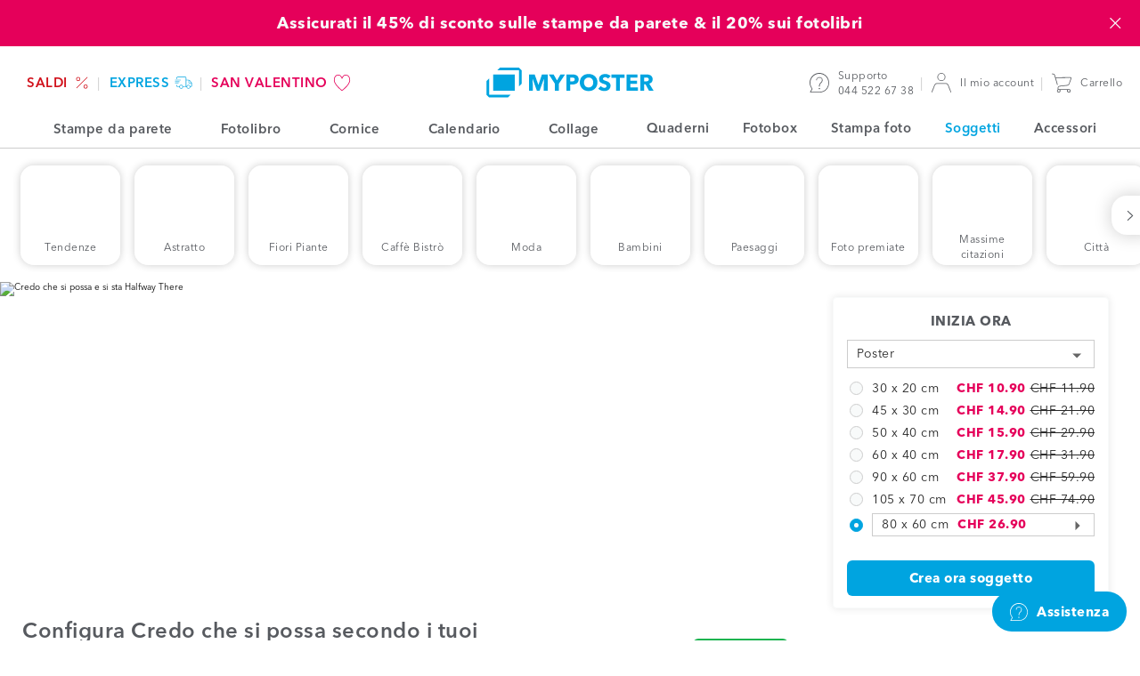

--- FILE ---
content_type: text/html; charset=UTF-8
request_url: https://www.myposter.ch/it/soggetti/credere-you-can-making
body_size: 27181
content:
<!DOCTYPE html>
<html lang="it-CH" >
<head>
	<meta charset="utf-8" />
	<title>La motivazione immagine con stile: credo che si possa</title>
	<meta name="description" content="Con credo che si possa ottenere una casa tabella speciale motivazionale - Scopri la nuova immagine desiderata MYPOSTER!" />
	<link rel="dns-prefetch" href="https://mp-prod-de-frames.s3-eu-central-1.amazonaws.com" />
	<link rel="preconnect" href="https://sdk.privacy-center.org/">
	<link rel="dns-prefetch" href="https://sdk.privacy-center.org/">
	<link rel="preload" href="/web/fonts/AvenirNext-regular.woff2" as="font" type="font/woff2" crossorigin />
	<link rel="preload" href="/web/fonts/AvenirNext-demi.woff2" as="font" type="font/woff2" crossorigin />
	<link rel="preload" href="/web/fonts/AvenirNext-bold.woff2" as="font" type="font/woff2" crossorigin />
	<link rel="preload" href="/web/fonts/AvenirNext-heavy-italic.woff2" as="font" type="font/woff2" crossorigin />
	<link rel="alternate" hreflang="de-AT" href="https://www.myposter.at/motive/believe-you-can-bild" />
	<link rel="alternate" hreflang="de-CH" href="https://www.myposter.ch/motive/believe-you-can-bild" />
	<link rel="alternate" hreflang="it-CH" href="https://www.myposter.ch/it/soggetti/credere-you-can-making" />
	<link rel="alternate" hreflang="de-DE" href="https://www.myposter.de/motive/believe-you-can-bild" />
	<link rel="alternate" hreflang="es-ES" href="https://www.myposter.es/motivos/creer-lo-que-puedas-de-decisiones" />
	<link rel="alternate" hreflang="it-IT" href="https://www.myposter.it/soggetti/credere-you-can-making" />
	<link rel="alternate" hreflang="de-IT" href="https://www.myposter.it/de/motive/believe-you-can-bild" />
	<link rel="alternate" hreflang="de-LI" href="https://www.myposter.li/motive/believe-you-can-bild" />
	<link rel="alternate" hreflang="de-LU" href="https://www.myposter.lu/motive/believe-you-can-bild" />
	<link rel="canonical" href="https://www.myposter.ch/it/soggetti/credere-you-can-making" />
	<meta name="robots" content="index,follow" />
	
	<meta name="viewport" content="width=device-width, initial-scale=1, user-scalable=no" />
	<meta name="format-detection" content="telephone=no" />
	<meta http-equiv="X-UA-Compatible" content="IE=edge" />
	<meta name="p:domain_verify" content="9459316f8dd26b7bfb428e98fc4785a0" />
	<link
		rel="icon"
		href="https://www.myposter.ch/favicon.ico"
			 />
	<link
		rel="apple-touch-icon"
		href="https://www.myposter.ch/apple-touch-icon.png"
			 />
	<link
		rel="apple-touch-icon-precomposed"
		href="https://www.myposter.ch/apple-touch-icon-precomposed.png"
			 />
	<link
		rel="icon"
		href="https://www.myposter.ch/favicon-16x16.png"
		type="image/png"	sizes="16x16" />
	<link
		rel="icon"
		href="https://www.myposter.ch/favicon-32x32.png"
		type="image/png"	sizes="32x32" />
	<link
		rel="icon"
		href="https://www.myposter.ch/favicon-48x48.png"
		type="image/png"	sizes="48x48" />
	<link
		rel="icon"
		href="https://www.myposter.ch/favicon-96x96.png"
		type="image/png"	sizes="96x96" />
	<link
		rel="icon"
		href="https://www.myposter.ch/favicon-194x194.png"
		type="image/png"	sizes="194x194" />
	<link
		rel="icon"
		href="https://www.myposter.ch/android-chrome-192x192.png"
		type="image/png"	sizes="192x192" />
	<link
		rel="manifest"
		href="https://www.myposter.ch/manifest.json"
			 />
	<meta name="msapplication-TileColor" content="#ffffff" />
	<meta name="msapplication-TileImage" content="https://www.myposter.ch/mstile-144x144.png" />
	<meta name="theme-color" content="#00a4e0" />
	<meta property="og:site_name" content="MYPOSTER" />
	<meta property="og:type" content="product" />
	<meta property="og:title" content="La motivazione immagine con stile: credo che si possa" />
	<meta property="og:description" content="Con credo che si possa ottenere una casa tabella speciale motivazionale - Scopri la nuova immagine desiderata MYPOSTER!" />
	<meta property="og:url" content="https://www.myposter.ch/it/soggetti/credere-you-can-making" />
	<meta property="og:image" content="https://www.myposter.ch/web/img/social/myposter.jpg?1769170717" />
	<meta property="fb:app_id" content="1503163773248317" />
	<meta property="fb:page_id" content="103678086381402" />
	<meta property="fb:admins" content="777046061,100006737947061" />
	<meta name="twitter:site" content="@myposterde" />
	<meta property="twitter:title" content="La motivazione immagine con stile: credo che si possa" />
	<meta property="twitter:creator" content="myposterde" />
	<meta property="twitter:account_id" content="1147742816" />
	
	<link rel="stylesheet" type="text/css" href="/web/css/vendor/vendor.css?1769170717" />
	<link rel="stylesheet" type="text/css" href="/web/css/default.css?1769170717" />
	<link rel="stylesheet" type="text/css" href="/web/css/component-library.css?1769170717" />
	<link rel="stylesheet" type="text/css" href="/web/css/stock-image.css?1769170717" />
	<script type="text/javascript">
	window.didomiConfig = {
	  languages: {
	    enabled: ["it"],
	    default: "it"
	  },
		app: { privacyPolicyURL: "https://www.myposter.ch/it/privacy" }
	};
	</script>
	<script id="spcloader" type="text/javascript" async charset="utf-8" src="https://sdk.privacy-center.org/4748deb1-e4a8-45d3-a7cd-98c971ec16b5/loader.js?target_type=notice&target=gHHjzjmA"></script>
	<script>
	  var dataLayer = dataLayer || [];
	  dataLayer.push(...[{"event":"init","channel":"myposter","country":"ch","currency":"chf","locale":"it-CH","language":"it","platform":"w","googleAnalyticsTrackingId":"UA-40703377-1","sessionId":"d4b018fcb5","page":{"uniqueIdentifier":"\/motive\/believe-you-can-bild","templateType":"page-template-stock-image-image"},"contextProduct":{"formatType":"800x600","lengthUnit":"cm","materialType":"poster","stockImageVariantId":1549,"sku":"po-800x600-mv1549","priceCurrent":49.9,"priceOriginal":71.9},"remarketingProduct":{"sku":"po-800x600-mv1549","price":49.9,"category":"Poster"}}]);
	</script>
	<script>(function(h,o,u,n,d) {
	h=h[d]=h[d]||{q:[],onReady:function(c){h.q.push(c)}}
	d=o.createElement(u);d.async=1;d.src=n
	n=o.getElementsByTagName(u)[0];n.parentNode.insertBefore(d,n)
	})(window,document,'script','https://www.datadoghq-browser-agent.com/datadog-logs-v5.js','DD_LOGS');
	DD_LOGS.onReady(function() {
		const ERRORS_TO_IGNORE_EXACT = [
			'console error:',
		];
		const ERRORS_TO_IGNORE_INEXACT = [
			'ResizeObserver loop completed with undelivered notifications',
			'ResizeObserver loop limit exceeded',
			'zxcasd',
		];
		DD_LOGS.init({
			clientToken: "pub8bf0108c07db46bb97df172b2cbce481",
			site: "datadoghq.eu",
			forwardErrorsToLogs: true,
			beforeSend: (log) => {
				let logError = true;
				const { message } = log;
				ERRORS_TO_IGNORE_EXACT.forEach((error) => {
					if (message === error) {
						logError = false;
					}
				});
				ERRORS_TO_IGNORE_INEXACT.forEach((error) => {
					if (typeof message === 'string' && message?.includes(error)) {
						logError = false;
					}
				});
				return logError;
			},
		});
		DD_LOGS.setGlobalContextProperty("service", "website-javascript");
		DD_LOGS.setGlobalContextProperty("environment", "production");
		DD_LOGS.setGlobalContextProperty("channel", "myposter");
		DD_LOGS.setGlobalContextProperty("layoutContext", "mp");
		DD_LOGS.setGlobalContextProperty("locale", "it-CH");
		DD_LOGS.setGlobalContextProperty("uniqueIdentifier", "/motive/believe-you-can-bild");
		DD_LOGS.setGlobalContextProperty("session_id", function() {
			const sessionCookie = document.cookie.match(new RegExp(`(^| )MyposterSession=([^;]+)`));
			return sessionCookie
				? sessionCookie[2]
				: '';
		}());
	});</script>
	<script>
		(function(h,o,t,j,a,r){
			h.hj=h.hj||function(){(h.hj.q=h.hj.q||[]).push(arguments)};
			h._hjSettings={hjid:911384,hjsv:6};
			a=o.getElementsByTagName('head')[0];
			r=o.createElement('script');r.async=1;
			r.src=t+h._hjSettings.hjid+j+h._hjSettings.hjsv;
			a.appendChild(r);
		})(window,document,'//static.hotjar.com/c/hotjar-','.js?sv=');
	</script>
	<script>
	  (function(w,d,s,l,i){w[l]=w[l]||[];w[l].push({'gtm.start': new Date().getTime(),event:'gtm.js'});var f=d.getElementsByTagName(s)[0], j=d.createElement(s),dl=l!='dataLayer'?'&l='+l:'';j.async=true;j.src= 'https://sst.myposter.ch/gtm.js?id='+i+dl;f.parentNode.insertBefore(j,f);})(window,document,'script','dataLayer', 'GTM-T5FQH44');
	</script>
	
	<script type="application/ld+json">{"@context":"https:\/\/schema.org","@type":"Organization","name":"myposter","legalName":"myposter GmbH","url":"https:\/\/www.myposter.ch\/it\/soggetti\/credere-you-can-making","logo":"https:\/\/www.myposter.de\/production\/img\/logo.png","foundingDate":"2011","address":{"@type":"PostalAddress","streetAddress":"Breitenau 7","addressLocality":"Bergkirchen","postalCode":"85232","addressCountry":"DE"},"contactPoint":{"@type":"ContactPoint","contactType":"customer support","areaServed":"CH","availableLanguage":"Italiano, inglese","telephone":"+41 044 522 67 38","hoursAvailable":"lun - ven 8:30 - 17:00","description":"Rispondiamo alle domande relative al tuo ordine e ai nostri prodotti.","email":"service-it@myposter.ch"},"sameAs":["https:\/\/www.myposter.it\/","http:\/\/www.facebook.com\/myposter.de","https:\/\/twitter.com\/myposterde","https:\/\/www.pinterest.com\/myposterGmbH\/","http:\/\/www.instagram.com\/myposterde\/","https:\/\/www.youtube.com\/user\/myposter01"]}</script>		</head>
<body class="body-wrapper channel-myposter country-ch currency-chf locale-it-ch language-it environment-production">
	<noscript><iframe src="https://www.googletagmanager.com/ns.html?id=GTM-T5FQH44" height="0" width="0" style="display:none;visibility:hidden"></iframe></noscript>
	<div class="content-wrapper ">
		<a href="/sanvalentino" class="bar-header full-width-enabled" data-name="v-day1-1-2026"
			style="
				background: #e5005a;
				color: #f8fafa;
				">
			<div class="bar-header__content bar-header-content">
				<p class="bar-header-content__text"> Assicurati il 45% di sconto sulle stampe da parete &amp; il 20% sui fotolibri</p>
				<span
					class="bar-header-content__countdown bar-header-content__countdown--initial countdown-element"
					data-end-date="2026-01-25 22:59:00"
					data-date-units-translations="{&quot;day&quot;:&quot;G&quot;,&quot;days&quot;:&quot;G&quot;,&quot;hour&quot;:&quot;Ora&quot;,&quot;hours&quot;:&quot;Ore&quot;,&quot;minutes&quot;:&quot;Min&quot;,&quot;seconds&quot;:&quot;S&quot;}"
				>
					<span class="countdown-element__days countdown-time-unit"></span>
					<span class="countdown-element__hours countdown-time-unit"></span>
					<span class="countdown-element__minutes countdown-time-unit"></span>
					<span class="countdown-element__seconds countdown-time-unit"></span>
				</span>
				<span class="bar-header-content__close">
					<svg class="bar-header-content__close-icon icon--standard">
					<use xlink:href="/web/svg/default.svg#delete-icon"></use>
				</svg>
				</span>
			</div>
		</a>
		
		
		<header class="header medium-width-enabled">
			<ul class="header__area header-area header-area--shops">
							<li class="header-area__item shop">
						<a class="shop__link shop-link" href="/it/saldi" style="color: #d1121c;">
																			<span class="shop-link__text " style="background: ;">
															SALDI						</span>
														<svg class="shop-link__icon icon--standard">
					<use xlink:href="/web/svg/default.svg#black-friday-icon"></use>
				</svg>
																	</a>
					</li>
							<li class="header-area__item shop">
						<a class="shop__link shop-link" href="/it/negozio-express" style="color: #00a4e0;">
																			<span class="shop-link__text " style="background: ;">
															express						</span>
														<svg class="shop-link__icon icon--standard">
					<use xlink:href="/web/svg/default.svg#express-icon"></use>
				</svg>
																	</a>
					</li>
							<li class="header-area__item shop">
						<a class="shop__link shop-link" href="/it/sanvalentino" style="color: #e5005a;">
																			<span class="shop-link__text " style="background: ;">
															San Valentino						</span>
														<svg class="shop-link__icon icon--standard">
					<use xlink:href="/web/svg/default.svg#heart"></use>
				</svg>
																	</a>
					</li>
					</ul>
			<svg class="header__burger-navigation icon icon--standard">
				<use xlink:href="/web/svg/default.svg#navigation-icon"></use>
			</svg>
			<a class="header__logo logo" href="/it">
							<svg class="logo__icon">
					<use xlink:href="/web/svg/default.svg#myposter-logo"></use>
				</svg>
					</a>
			<ul class="header__area header-area header-area--information">
						<li class="header-area__item header-item header-item--magazine">
					<a class="header-item__link header-link" href="https://myposter.it/magazin/" target="_blank">
						<span class="header-link__text">Rivista fotografica</span>
					</a>
				</li>
						<li class="header-area__item header-item header-item--service">
					<a class="header-item__link header-link" href="https://help.myposter.com/hc/it-ch/">
						<svg class="header-link__icon icon icon--standard"><use xlink:href="/web/svg/default.svg#service-icon" /></svg>
						<span class="header-link__text-wrapper">
							Supporto					<br>
							<span class="header-item__text--secondary">044 522 67 38</span>
						</span>
					</a>
				</li>
				<li class="header-area__item header-item header-item--customer">
					<a class="header-item__link header-link header-link--customer" href="/it/account-cliente/ordini">
											<svg class="header-link__icon icon icon--standard"><use xlink:href="/web/svg/default.svg#customer-icon" /></svg>
							<span class="header-link__text header-link__text--char-limit">Il mio account</span>
									</a>
				</li>
				<li class="header-area__item header-item header-item--cart">
					<a class="header-item__link header-link" href="/it/carrello">
						<svg class="header-link__icon icon icon--standard"><use xlink:href="/web/svg/default.svg#cart-icon" /></svg>
										<span class="header-link__text">Carrello</span>
					</a>
				</li>
			</ul>
		</header>
		<nav class="burger-navigation">
			<div class="burger-navigation__header">
							<svg class="burger-navigation__logo">
				<use xlink:href="/web/svg/default.svg#myposter-logo"></use>
			</svg>
						<span class="burger-navigation__close-icon">
					<svg class="icon--standard">
			<use xlink:href="/web/svg/default.svg#delete-icon"></use>
		</svg>
				</span>
			</div>
			<div class="burger-navigation__content-wrapper">
				<ul class="burger-navigation-shops">
									<li class="burger-navigation-shops__item">
							<a style="color: #d1121c;" class="burger-navigation-shops__link burger-navigation-shop-link" href="/saldi">
															<span style="background: " class="burger-navigation-shops__text burger-navigation-shop-text">
										SALDI							</span>
																	<svg class="burger-navigation-shops__icon icon--standard">
					<use xlink:href="/web/svg/default.svg#black-friday-icon"></use>
				</svg>
																				</a>
						</li>
									<li class="burger-navigation-shops__item">
							<a style="color: #00a4e0;" class="burger-navigation-shops__link burger-navigation-shop-link" href="/negozio-express">
															<span style="background: " class="burger-navigation-shops__text burger-navigation-shop-text">
										express							</span>
																	<svg class="burger-navigation-shops__icon icon--standard">
					<use xlink:href="/web/svg/default.svg#express-icon"></use>
				</svg>
																				</a>
						</li>
									<li class="burger-navigation-shops__item">
							<a style="color: #e5005a;" class="burger-navigation-shops__link burger-navigation-shop-link" href="/sanvalentino">
															<span style="background: " class="burger-navigation-shops__text burger-navigation-shop-text">
										San Valentino							</span>
																	<svg class="burger-navigation-shops__icon icon--standard">
					<use xlink:href="/web/svg/default.svg#heart"></use>
				</svg>
																				</a>
						</li>
							</ul>
				<ul class="menu menu-primary">
														<li class="burger-navigation__item menu__item">
								<a class="menu__link" href="/it">
									<svg class="menu__item--icon-left icon--standard"><use xlink:href="/web/svg/default.svg#home-icon" /></svg>							Pagina iniziale						</a>
							</li>
																		<li class="burger-navigation__item menu__item menu-primary__item--with-subitems">
								<span class="menu__link">
									<svg class="menu__item--icon-left icon--standard"><use xlink:href="/web/svg/default.svg#photowall-icon" /></svg>							Stampe da parete							<svg class="menu__item--icon-right icon--standard">
					<use xlink:href="/web/svg/default.svg#arrow-right"></use>
				</svg>
																	<div class="menu menu-secondary menu-secondary--hidden menu-list--wandbilder">
			<a class="menu-secondary__prev-link">
				<svg class="menu-secondary__prev-icon icon--standard">
					<use xlink:href="/web/svg/default.svg#arrow-left"></use>
				</svg>
				Stampe da parete	</a>
						<ul class="burger-nav-list-group">
						<li class="burger-nav-list-group__item">
							<a class="click-link burger-nav-list-group__link" href="/it/stampe-da-parete">
								Tutte le stampe da parete					</a>
						</li>
					</ul>
								<div class="menu-list__headline-wrapper">
						<h3 class="menu-list__headline">Bestseller</h3>
									</div>
					<ul class="burger-nav-list-group">
											<li class="burger-nav-list-group__item">
								<a class="click-link burger-nav-list-group__link" href="/it/stampa-poster">
									Poster						</a>
							</li>
											<li class="burger-nav-list-group__item">
								<a class="click-link burger-nav-list-group__link" href="/it/stampa-su-tela">
									Tela						</a>
							</li>
											<li class="burger-nav-list-group__item">
								<a class="click-link burger-nav-list-group__link" href="/it/foto-incorniciate">
									Foto incorniciate						</a>
							</li>
									</ul>
								<div class="menu-list__headline-wrapper">
						<h3 class="menu-list__headline">Premium</h3>
											<div class="menu-list__label-wrapper"><div class="label"><p class="label__text" style="background-color: #00a4e0; color: #f8fafa;">Premium</p></div></div>							</div>
					<ul class="burger-nav-list-group">
											<li class="burger-nav-list-group__item">
								<a class="click-link burger-nav-list-group__link" href="/it/hahnemuehle">
									Carta Hahnemühle per Fine art						</a>
							</li>
											<li class="burger-nav-list-group__item">
								<a class="click-link burger-nav-list-group__link" href="/it/stampa-su-plexiglass">
									Foto su plexiglass						</a>
							</li>
											<li class="burger-nav-list-group__item">
								<a class="click-link burger-nav-list-group__link" href="/it/stampa-su-alluminio">
									Foto su alluminio Dibond						</a>
							</li>
											<li class="burger-nav-list-group__item">
								<a class="click-link burger-nav-list-group__link" href="/it/gallery-acrilico-dibond">
									Foto come Gallery Bond						</a>
							</li>
									</ul>
								<div class="menu-list__headline-wrapper">
						<h3 class="menu-list__headline">Altri prodotti</h3>
									</div>
					<ul class="burger-nav-list-group">
											<li class="burger-nav-list-group__item">
								<a class="click-link burger-nav-list-group__link" href="/it/alluminio-dibond-spazzolato">
									Foto su alluminio Dibond spazzolato						</a>
							</li>
											<li class="burger-nav-list-group__item">
								<a class="click-link burger-nav-list-group__link" href="/it/stampa-su-forex">
									Foto su Forex						</a>
							</li>
											<li class="burger-nav-list-group__item">
								<a class="click-link burger-nav-list-group__link" href="/it/banner-pvc">
									Telo in PVC						</a>
							</li>
											<li class="burger-nav-list-group__item">
								<a class="click-link burger-nav-list-group__link" href="/it/stampa-su-pellicola">
									Pellicola adesiva						</a>
							</li>
											<li class="burger-nav-list-group__item">
								<a class="click-link burger-nav-list-group__link" href="/it/pellicola-backlit">
									Pellicola Backlit						</a>
							</li>
											<li class="burger-nav-list-group__item">
								<a class="click-link burger-nav-list-group__link" href="/it/stampa-su-vetro">
									Foto su vetro						</a>
							</li>
											<li class="burger-nav-list-group__item">
								<a class="click-link burger-nav-list-group__link" href="/it/carta-da-parati-fotografica">
									Carta da parati fotografica						</a>
							</li>
									</ul>
					</div>																									<li class="burger-navigation__item menu__item menu-primary__item--with-subitems">
								<span class="menu__link">
									<svg class="menu__item--icon-left icon--standard"><use xlink:href="/web/svg/default.svg#photobook-icon" /></svg>							Fotolibro							<svg class="menu__item--icon-right icon--standard">
					<use xlink:href="/web/svg/default.svg#arrow-right"></use>
				</svg>
																	<ul class="menu menu-secondary menu-secondary--hidden">
											<a class="menu-secondary__prev-link">
												<svg class="menu-secondary__prev-icon icon--standard">
					<use xlink:href="/web/svg/default.svg#arrow-left"></use>
				</svg>
												Fotolibro									</a>
																																<li class="burger-navigation__item menu__item">
														<a
															class="menu__link"
															href="/it/fotolibro">Tutti i fotolibri</a>
													</li>
																																										<li class="burger-navigation__item menu__item menu-secondary__item--with-subitems menu__item--secondary">
														<span class="menu-secondary__expanded-item">
															Modelli di fotolibri													<svg class="menu__item--icon-right icon--standard">
					<use xlink:href="/web/svg/default.svg#arrow-right"></use>
				</svg>
														</span>
														<ul class="menu menu-tertiary menu-tertiary--hidden">
																													<li class="burger-navigation__item menu__item menu__item--tertiary">
																	<a
																		class="menu__link"
																		href="/fotolibro-automatico">Fotolibro AI</a>
																</li>
																													<li class="burger-navigation__item menu__item menu__item--tertiary">
																	<a
																		class="menu__link"
																		href="/it/fotolibro-basic">Fotolibro Basic</a>
																</li>
																													<li class="burger-navigation__item menu__item menu__item--tertiary">
																	<a
																		class="menu__link"
																		href="/it/fotolibro-viaggio">Fotolibro Viaggi</a>
																</li>
																													<li class="burger-navigation__item menu__item menu__item--tertiary">
																	<a
																		class="menu__link"
																		href="/it/fotolibro-matrimonio">Fotolibro Matrimonio</a>
																</li>
																													<li class="burger-navigation__item menu__item menu__item--tertiary">
																	<a
																		class="menu__link"
																		href="/it/fotolibro-amore">Fotolibro Amore</a>
																</li>
																													<li class="burger-navigation__item menu__item menu__item--tertiary">
																	<a
																		class="menu__link"
																		href="/it/fotolibro-compleanno">Fotolibro Compleanno</a>
																</li>
																													<li class="burger-navigation__item menu__item menu__item--tertiary">
																	<a
																		class="menu__link"
																		href="/it/fotolibro-libro-di-cucina-ricettario">Libro di cucina</a>
																</li>
																													<li class="burger-navigation__item menu__item menu__item--tertiary">
																	<a
																		class="menu__link"
																		href="/it/fotolibro-baby">Fotolibro Baby</a>
																</li>
																													<li class="burger-navigation__item menu__item menu__item--tertiary">
																	<a
																		class="menu__link"
																		href="/it/fotolibro-esempi-modelli">Tutti i modelli di fotolibro</a>
																</li>
																											</ul>
													</li>
																																										<li class="burger-navigation__item menu__item menu-secondary__item--with-subitems menu__item--secondary">
														<span class="menu-secondary__expanded-item">
															Tipologie di fotolibro													<svg class="menu__item--icon-right icon--standard">
					<use xlink:href="/web/svg/default.svg#arrow-right"></use>
				</svg>
														</span>
														<ul class="menu menu-tertiary menu-tertiary--hidden">
																													<li class="burger-navigation__item menu__item menu__item--tertiary">
																	<a
																		class="menu__link"
																		href="/it/fotolibro-copertina-rigida">Fotolibro con copertina rigida</a>
																</li>
																													<li class="burger-navigation__item menu__item menu__item--tertiary">
																	<a
																		class="menu__link"
																		href="/it/fotolibro-copertina-morbida">Fotolibro con copertina morbida</a>
																</li>
																													<li class="burger-navigation__item menu__item menu__item--tertiary">
																	<a
																		class="menu__link"
																		href="/it/fotolibro-vera-carta-fotografica">Fotolibro Premium</a>
																</li>
																													<li class="burger-navigation__item menu__item menu__item--tertiary">
																	<a
																		class="menu__link"
																		href="/it/fotoquaderno">Fotoquaderno</a>
																</li>
																											</ul>
													</li>
																																										<li class="burger-navigation__item menu__item menu-secondary__item--with-subitems menu__item--secondary">
														<span class="menu-secondary__expanded-item">
															Altri fotolibri													<svg class="menu__item--icon-right icon--standard">
					<use xlink:href="/web/svg/default.svg#arrow-right"></use>
				</svg>
														</span>
														<ul class="menu menu-tertiary menu-tertiary--hidden">
																													<li class="burger-navigation__item menu__item menu__item--tertiary">
																	<a
																		class="menu__link"
																		href="/it/fotolibro-xxl">Fotolibro XXL</a>
																</li>
																													<li class="burger-navigation__item menu__item menu__item--tertiary">
																	<a
																		class="menu__link"
																		href="/it/fotolibro-mini">Fotolibro Mini</a>
																</li>
																													<li class="burger-navigation__item menu__item menu__item--tertiary">
																	<a
																		class="menu__link"
																		href="/it/fotolibro-per-misure">Fotolibro per misure</a>
																</li>
																													<li class="burger-navigation__item menu__item menu__item--tertiary">
																	<a
																		class="menu__link"
																		href="/it/fotolibro-per-pagine">Fotolibro per numero di pagine</a>
																</li>
																											</ul>
													</li>
																																										<li class="burger-navigation__item menu__item">
														<a
															class="menu__link"
															href="/it/configuratore-fotolibro">Inizia senza modello</a>
													</li>
																													</ul>
																											<li class="burger-navigation__item menu__item menu-primary__item--with-subitems">
								<span class="menu__link">
									<svg class="menu__item--icon-left icon--standard"><use xlink:href="/web/svg/default.svg#frames-icon" /></svg>							Cornice							<svg class="menu__item--icon-right icon--standard">
					<use xlink:href="/web/svg/default.svg#arrow-right"></use>
				</svg>
																	<ul class="menu menu-secondary menu-secondary--hidden">
											<a class="menu-secondary__prev-link">
												<svg class="menu-secondary__prev-icon icon--standard">
					<use xlink:href="/web/svg/default.svg#arrow-left"></use>
				</svg>
												Cornice									</a>
																																<li class="burger-navigation__item menu__item">
														<a
															class="menu__link"
															href="/it/cornice-per-foto">Tutte le cornici portafoto</a>
													</li>
																																										<li class="burger-navigation__item menu__item">
														<a
															class="menu__link"
															href="/it/cornice-in-legno">Cornice in legno</a>
													</li>
																																										<li class="burger-navigation__item menu__item">
														<a
															class="menu__link"
															href="/it/cornice-in-plastica">Cornice in plastica</a>
													</li>
																																										<li class="burger-navigation__item menu__item">
														<a
															class="menu__link"
															href="/it/cornice-in-alluminio">Cornice in alluminio</a>
													</li>
																																										<li class="burger-navigation__item menu__item">
														<a
															class="menu__link"
															href="/it/portaritratti">Portafoto</a>
													</li>
																													</ul>
																											<li class="burger-navigation__item menu__item menu-primary__item--with-subitems">
								<span class="menu__link">
									<svg class="menu__item--icon-left icon--standard"><use xlink:href="/web/svg/default.svg#photo-calendar-icon" /></svg>							Calendario							<svg class="menu__item--icon-right icon--standard">
					<use xlink:href="/web/svg/default.svg#arrow-right"></use>
				</svg>
																	<ul class="menu menu-secondary menu-secondary--hidden">
											<a class="menu-secondary__prev-link">
												<svg class="menu-secondary__prev-icon icon--standard">
					<use xlink:href="/web/svg/default.svg#arrow-left"></use>
				</svg>
												Calendario									</a>
																																<li class="burger-navigation__item menu__item">
														<a
															class="menu__link"
															href="/it/calendario-personalizzato">Tutti i calendari</a>
													</li>
																																										<li class="burger-navigation__item menu__item menu-secondary__item--with-subitems menu__item--secondary">
														<span class="menu-secondary__expanded-item">
															Tipi di calendario													<svg class="menu__item--icon-right icon--standard">
					<use xlink:href="/web/svg/default.svg#arrow-right"></use>
				</svg>
														</span>
														<ul class="menu menu-tertiary menu-tertiary--hidden">
																													<li class="burger-navigation__item menu__item menu__item--tertiary">
																	<a
																		class="menu__link"
																		href="/it/calendario-da-parete">Calendario da parete</a>
																</li>
																													<li class="burger-navigation__item menu__item menu__item--tertiary">
																	<a
																		class="menu__link"
																		href="/it/calendario-da-tavolo">Calendario da tavolo</a>
																</li>
																													<li class="burger-navigation__item menu__item menu__item--tertiary">
																	<a
																		class="menu__link"
																		href="/it/calendario-mensile">Calendario per appuntamenti </a>
																</li>
																													<li class="burger-navigation__item menu__item menu__item--tertiary">
																	<a
																		class="menu__link"
																		href="/it/calendario-famiglia">Calendario Famiglia</a>
																</li>
																													<li class="burger-navigation__item menu__item menu__item--tertiary">
																	<a
																		class="menu__link"
																		href="/it/calendario-olandese">Calendario olandese silhouette</a>
																</li>
																													<li class="burger-navigation__item menu__item menu__item--tertiary">
																	<a
																		class="menu__link"
																		href="/it/tutti-i-calendari">Tutti i calendari</a>
																</li>
																											</ul>
													</li>
																																										<li class="burger-navigation__item menu__item menu-secondary__item--with-subitems menu__item--secondary">
														<span class="menu-secondary__expanded-item">
															Formati di calendario													<svg class="menu__item--icon-right icon--standard">
					<use xlink:href="/web/svg/default.svg#arrow-right"></use>
				</svg>
														</span>
														<ul class="menu menu-tertiary menu-tertiary--hidden">
																													<li class="burger-navigation__item menu__item menu__item--tertiary">
																	<a
																		class="menu__link"
																		href="/it/calendario-a3">Calendario A3</a>
																</li>
																													<li class="burger-navigation__item menu__item menu__item--tertiary">
																	<a
																		class="menu__link"
																		href="/it/calendario-a4">Calendario A4</a>
																</li>
																													<li class="burger-navigation__item menu__item menu__item--tertiary">
																	<a
																		class="menu__link"
																		href="/it/calendario-a5">Calendario A5</a>
																</li>
																													<li class="burger-navigation__item menu__item menu__item--tertiary">
																	<a
																		class="menu__link"
																		href="/it/calendario-quadrato">Calendario quadrato</a>
																</li>
																											</ul>
													</li>
																													</ul>
																											<li class="burger-navigation__item menu__item menu-primary__item--with-subitems">
								<span class="menu__link">
									<svg class="menu__item--icon-left icon--standard"><use xlink:href="/web/svg/default.svg#collage-icon" /></svg>							Collage							<svg class="menu__item--icon-right icon--standard">
					<use xlink:href="/web/svg/default.svg#arrow-right"></use>
				</svg>
																	<ul class="menu menu-secondary menu-secondary--hidden">
											<a class="menu-secondary__prev-link">
												<svg class="menu-secondary__prev-icon icon--standard">
					<use xlink:href="/web/svg/default.svg#arrow-left"></use>
				</svg>
												Collage									</a>
																																<li class="burger-navigation__item menu__item">
														<a
															class="menu__link"
															href="/it/collage-fotografico">Collage Foto</a>
													</li>
																																										<li class="burger-navigation__item menu__item">
														<a
															class="menu__link"
															href="https://www.myposter.ch/it/configurator-collage/?locale=it-CH">Inizia senza modello</a>
													</li>
																																										<li class="burger-navigation__item menu__item menu-secondary__item--with-subitems menu__item--secondary">
														<span class="menu-secondary__expanded-item">
															Esempi di collage													<svg class="menu__item--icon-right icon--standard">
					<use xlink:href="/web/svg/default.svg#arrow-right"></use>
				</svg>
														</span>
														<ul class="menu menu-tertiary menu-tertiary--hidden">
																													<li class="burger-navigation__item menu__item menu__item--tertiary">
																	<a
																		class="menu__link"
																		href="/it/esempi-di-collage">Tutti gli esempi di collage</a>
																</li>
																													<li class="burger-navigation__item menu__item menu__item--tertiary">
																	<a
																		class="menu__link"
																		href="/it/collage-famiglia">Collage famiglia</a>
																</li>
																													<li class="burger-navigation__item menu__item menu__item--tertiary">
																	<a
																		class="menu__link"
																		href="/it/collage-amici">Collage amici</a>
																</li>
																													<li class="burger-navigation__item menu__item menu__item--tertiary">
																	<a
																		class="menu__link"
																		href="/it/collage-bambino">Collage bambino</a>
																</li>
																													<li class="burger-navigation__item menu__item menu__item--tertiary">
																	<a
																		class="menu__link"
																		href="/it/collage-vacanze">Collage vacanze</a>
																</li>
																													<li class="burger-navigation__item menu__item menu__item--tertiary">
																	<a
																		class="menu__link"
																		href="/it/collage-compleanno">Collage compleanno</a>
																</li>
																													<li class="burger-navigation__item menu__item menu__item--tertiary">
																	<a
																		class="menu__link"
																		href="/it/collage-matrimonio">Collage matrimonio</a>
																</li>
																													<li class="burger-navigation__item menu__item menu__item--tertiary">
																	<a
																		class="menu__link"
																		href="/it/collage-amore">Collage amore</a>
																</li>
																													<li class="burger-navigation__item menu__item menu__item--tertiary">
																	<a
																		class="menu__link"
																		href="/it/collage-cuore">Collage cuore</a>
																</li>
																													<li class="burger-navigation__item menu__item menu__item--tertiary">
																	<a
																		class="menu__link"
																		href="/it/collage-con-tante-foto">Collage con tante foto</a>
																</li>
																													<li class="burger-navigation__item menu__item menu__item--tertiary">
																	<a
																		class="menu__link"
																		href="/it/collage-natalizio">Collage di Natale</a>
																</li>
																											</ul>
													</li>
																																										<li class="burger-navigation__item menu__item">
														<a
															class="menu__link"
															href="/it/collage-fotografico-su-tela">Collage su tela</a>
													</li>
																																										<li class="burger-navigation__item menu__item">
														<a
															class="menu__link"
															href="/it/collage-fotografico-su-poster">Collage su poster</a>
													</li>
																													</ul>
																											<li class="burger-navigation__item menu__item">
								<a class="menu__link" href="/quaderni">
									<svg class="menu__item--icon-left icon--standard"><use xlink:href="#merch/notebook-spiral" /></svg>							Quaderni						</a>
							</li>
																		<li class="burger-navigation__item menu__item">
								<a class="menu__link" href="/it/scatola-con-foto">
									<svg class="menu__item--icon-left icon--standard"><use xlink:href="/web/svg/default.svg#photobox-icon" /></svg>							Fotobox						</a>
							</li>
																		<li class="burger-navigation__item menu__item">
								<a class="menu__link" href="/it/stampa-foto">
									<svg class="menu__item--icon-left icon--standard"><use xlink:href="/web/svg/default.svg#photo-prints-icon" /></svg>							Stampa foto						</a>
							</li>
																		<li class="burger-navigation__item menu__item menu-primary__item--with-subitems">
								<span class="menu__link">
									<svg class="menu__item--icon-left icon--standard"><use xlink:href="/web/svg/default.svg#motive-icon" /></svg>							Soggetti							<svg class="menu__item--icon-right icon--standard">
					<use xlink:href="/web/svg/default.svg#arrow-right"></use>
				</svg>
																	<ul class="menu menu-secondary menu-secondary--hidden">
											<a class="menu-secondary__prev-link">
												<svg class="menu-secondary__prev-icon icon--standard">
					<use xlink:href="/web/svg/default.svg#arrow-left"></use>
				</svg>
												Soggetti									</a>
																																<li class="burger-navigation__item menu__item">
														<a
															class="menu__link"
															href="/it/soggetti">Tutti i soggetti</a>
													</li>
																																										<li class="burger-navigation__item menu__item">
														<a
															class="menu__link"
															href="/it/soggetti/citta">Foto di città</a>
													</li>
																																										<li class="burger-navigation__item menu__item">
														<a
															class="menu__link"
															href="/it/soggetti/paesaggi">Foto paesaggistiche</a>
													</li>
																																										<li class="burger-navigation__item menu__item">
														<a
															class="menu__link"
															href="/it/soggetti/foto-premiate">Foto premiate</a>
													</li>
																																										<li class="burger-navigation__item menu__item">
														<a
															class="menu__link"
															href="/it/soggetti/astratti">Immagini astratte</a>
													</li>
																																										<li class="burger-navigation__item menu__item">
														<a
															class="menu__link"
															href="/it/soggetti/atmosfere">Foto di atmosfera</a>
													</li>
																																										<li class="burger-navigation__item menu__item">
														<a
															class="menu__link"
															href="/it/soggetti/cafe-bistro">Immagini caffè bistrò</a>
													</li>
																																										<li class="burger-navigation__item menu__item">
														<a
															class="menu__link"
															href="/it/soggetti/fiori-piante">Soggetto floreale</a>
													</li>
																																										<li class="burger-navigation__item menu__item">
														<a
															class="menu__link"
															href="/it/soggetti/animali">Foto di animali</a>
													</li>
																																										<li class="burger-navigation__item menu__item">
														<a
															class="menu__link"
															href="/it/soggetti/motti-citazioni">Massime citazioni</a>
													</li>
																																										<li class="burger-navigation__item menu__item">
														<a
															class="menu__link"
															href="/it/soggetti/moda">Immagini moda</a>
													</li>
																																										<li class="burger-navigation__item menu__item">
														<a
															class="menu__link"
															href="/it/soggetti/tendenze">Soggetti di tendenza</a>
													</li>
																																										<li class="burger-navigation__item menu__item">
														<a
															class="menu__link"
															href="/it/soggetti/bambini">Soggetti con bambini</a>
													</li>
																													</ul>
																											<li class="burger-navigation__item menu__item">
								<a class="menu__link" href="/it/ispirazioni">
									<svg class="menu__item--icon-left icon--standard"><use xlink:href="/web/svg/default.svg#inspiration-icon" /></svg>							Ispirazione						</a>
							</li>
																		<li class="burger-navigation__item menu__item">
								<a class="menu__link" href="/it/accessori">
									<svg class="menu__item--icon-left icon--standard"><use xlink:href="/web/svg/default.svg#accessories-icon" /></svg>							Accessori						</a>
							</li>
											</ul>
				<ul class="extra-menu">
									<li class="burger-navigation__item extra-menu__item">
							<a
								class="extra-menu__link"
								href="/it/account-cliente/ordini">Il mio account</a>
						</li>
									<li class="burger-navigation__item extra-menu__item">
							<a
								class="extra-menu__link"
								href="https://help.myposter.com/hc/it-ch/">Supporto / Assistenza</a>
						</li>
									<li class="burger-navigation__item extra-menu__item">
							<a
								class="extra-menu__link"
								href="/it/chi-siamo">Chi siamo</a>
						</li>
									<li class="burger-navigation__item extra-menu__item">
							<a
								class="extra-menu__link"
								href="https://www.myposter.it/magazin">Blog myposter</a>
						</li>
							</ul>
				<div class="click-to-call-area">
					<span>Chiamaci:</span>
					<a class="click-to-call-area__link" href="tel:044 522 67 38">
						044 522 67 38			</a>
				</div>
				<ul class="footer-menu">
									<li class="burger-navigation__item footer-menu__item">
							<a
								class="footer-menu__link"
								href="/it/nota-legale">Nota legale</a>
						</li>
									<li class="burger-navigation__item footer-menu__item">
							<a
								class="footer-menu__link"
								href="/it/nota-legale">CGC</a>
						</li>
									<li class="burger-navigation__item footer-menu__item">
							<a
								class="footer-menu__link"
								href="/it/privacy">Protezione dei dati</a>
						</li>
							</ul>
			</div>
		</nav>
		<div class="main-navigation-wrapper full-width-enabled">
			<nav class="main-navigation">
							<a
						class="main-navigation__item main-navigation__item--with-flyout"
						href="/it/stampe-da-parete"
						data-product="wandbilder"
					>
								<span class="main-navigation__item-content">
						Stampe da parete
											<span class="main-navigation__icon-container main-navigation__icon-container--right">
							<svg class="main-navigation__icon icon--standard">
								<use xlink:href="/web/svg/default.svg#arrow-down"></use>
							</svg>
						</span>
					</span>
							</a>
							<a
						class="main-navigation__item main-navigation__item--with-flyout"
						href="/it/fotolibro"
						data-product="photobook"
					>
								<span class="main-navigation__item-content">
						Fotolibro
											<span class="main-navigation__icon-container main-navigation__icon-container--right">
							<svg class="main-navigation__icon icon--standard">
								<use xlink:href="/web/svg/default.svg#arrow-down"></use>
							</svg>
						</span>
					</span>
							</a>
							<a
						class="main-navigation__item main-navigation__item--with-flyout"
						href="/it/cornice-per-foto"
						data-product="frame"
					>
								<span class="main-navigation__item-content">
						Cornice
											<span class="main-navigation__icon-container main-navigation__icon-container--right">
							<svg class="main-navigation__icon icon--standard">
								<use xlink:href="/web/svg/default.svg#arrow-down"></use>
							</svg>
						</span>
					</span>
							</a>
							<a
						class="main-navigation__item main-navigation__item--with-flyout"
						href="/it/calendario-personalizzato"
						data-product="calendar"
					>
								<span class="main-navigation__item-content">
						Calendario
											<span class="main-navigation__icon-container main-navigation__icon-container--right">
							<svg class="main-navigation__icon icon--standard">
								<use xlink:href="/web/svg/default.svg#arrow-down"></use>
							</svg>
						</span>
					</span>
							</a>
							<a
						class="main-navigation__item main-navigation__item--with-flyout"
						href="/it/collage-fotografico"
						data-product="collage"
					>
								<span class="main-navigation__item-content">
						Collage
											<span class="main-navigation__icon-container main-navigation__icon-container--right">
							<svg class="main-navigation__icon icon--standard">
								<use xlink:href="/web/svg/default.svg#arrow-down"></use>
							</svg>
						</span>
					</span>
							</a>
							<a class="main-navigation__item" href="/quaderni">
								<span class="main-navigation__item-content">
						Quaderni
										</a>
							<a class="main-navigation__item" href="/it/scatola-con-foto">
								<span class="main-navigation__item-content">
						Fotobox
										</a>
							<a class="main-navigation__item" href="/it/stampa-foto">
								<span class="main-navigation__item-content">
						Stampa foto
										</a>
							<a class="main-navigation__item main-navigation__item--selected" href="/it/soggetti">
								<span class="main-navigation__item-content">
						Soggetti
										</a>
							<a class="main-navigation__item" href="/it/accessori">
								<span class="main-navigation__item-content">
						Accessori
										</a>
					</nav>
		</div>
		<div id="wandbilder-flyout" data-json='{"categories":[{"name":"bestseller","items":[{"name":"poster","text":"Poster","subnaviText":"","link":"\/it\/stampa-poster","imageFlyout":"https:\/\/a.storyblok.com\/f\/169502\/330x330\/362e241bd4\/ecke_poster_330x330.png","imageSubnavi":"https:\/\/a.storyblok.com\/f\/169502\/220x146\/c0b2a80f40\/ecke_poster_2200_x_146.png","type":"square","textSubNavigation":"","imageSubNavigation":"https:\/\/a.storyblok.com\/f\/169502\/220x146\/c0b2a80f40\/ecke_poster_2200_x_146.png","headline":null,"additionalLinks":[]},{"name":"tela","text":"Tela","subnaviText":"","link":"\/it\/stampa-su-tela","imageFlyout":"https:\/\/a.storyblok.com\/f\/169502\/330x330\/5fc921afae\/ecke_leinwand_2-5cm_umgeschlagen_330x330.png","imageSubnavi":"https:\/\/a.storyblok.com\/f\/169502\/220x146\/89585db588\/ecke_leinwand_2-5cm_umgeschlagen_220_x_146.png","type":"square","textSubNavigation":"","imageSubNavigation":"https:\/\/a.storyblok.com\/f\/169502\/220x146\/89585db588\/ecke_leinwand_2-5cm_umgeschlagen_220_x_146.png","headline":null,"additionalLinks":[]},{"name":"incorniciato","text":"Incorniciato","subnaviText":"","link":"\/it\/foto-incorniciate","imageFlyout":"https:\/\/a.storyblok.com\/f\/169502\/330x330\/766dd575b4\/ecke_poster_gerahmt_mit_passepartout_weiss_330x330.png","imageSubnavi":"https:\/\/a.storyblok.com\/f\/169502\/220x146\/ca31301624\/ecke_poster_gerahmt_mit_passepartout_weiss_220_x_146.png","type":"square","textSubNavigation":"","imageSubNavigation":"https:\/\/a.storyblok.com\/f\/169502\/220x146\/ca31301624\/ecke_poster_gerahmt_mit_passepartout_weiss_220_x_146.png","headline":null,"additionalLinks":[]}],"customElements":[],"badge":null,"subline":"square","text":"Bestseller"},{"name":"premium","items":[{"name":"carta hahnemühle","text":"Carta Hahnemühle","subnaviText":"","link":"\/it\/hahnemuehle","imageFlyout":"https:\/\/a.storyblok.com\/f\/169502\/330x330\/650630745a\/ecke_hahnemuhle_330x330.png","imageSubnavi":"https:\/\/a.storyblok.com\/f\/169502\/220x146\/ee597fd981\/ecke_hahnemuhle_2200_x_146.png","type":"square","textSubNavigation":"","imageSubNavigation":"https:\/\/a.storyblok.com\/f\/169502\/220x146\/ee597fd981\/ecke_hahnemuhle_2200_x_146.png","headline":null,"additionalLinks":[]},{"name":"plexiglass","text":"Plexiglass","subnaviText":"","link":"\/it\/stampa-su-plexiglass","imageFlyout":"https:\/\/a.storyblok.com\/f\/169502\/330x330\/8b7adc53fc\/ecke_acrylglas_direktdruck_330x330.png","imageSubnavi":"https:\/\/a.storyblok.com\/f\/169502\/220x146\/df0b13e999\/ecke_acrylglas_direktdruck_220_x_146.png","type":"square","textSubNavigation":"","imageSubNavigation":"https:\/\/a.storyblok.com\/f\/169502\/220x146\/df0b13e999\/ecke_acrylglas_direktdruck_220_x_146.png","headline":null,"additionalLinks":[]},{"name":"alluminio dibond","text":"Alluminio Dibond","subnaviText":"","link":"\/it\/stampa-su-alluminio","imageFlyout":"https:\/\/a.storyblok.com\/f\/169502\/330x330\/baa9e11b76\/ecke_alu-dibond_direktdruck_330x330.png","imageSubnavi":"https:\/\/a.storyblok.com\/f\/169502\/220x146\/6b2a53655e\/ecke_alu-dibond_direktdruck_220_x_146.png","type":"square","textSubNavigation":"","imageSubNavigation":"https:\/\/a.storyblok.com\/f\/169502\/220x146\/6b2a53655e\/ecke_alu-dibond_direktdruck_220_x_146.png","headline":null,"additionalLinks":[]},{"name":"gallery bond","text":"Gallery bond","subnaviText":"","link":"\/it\/gallery-acrilico-dibond","imageFlyout":"https:\/\/a.storyblok.com\/f\/169502\/330x330\/ab8d42fd31\/ecke_gallery-bond_330x330.png","imageSubnavi":"https:\/\/a.storyblok.com\/f\/169502\/220x146\/f424c65cf4\/ecke_gallery-bond_220_x_146.png","type":"square","textSubNavigation":"","imageSubNavigation":"https:\/\/a.storyblok.com\/f\/169502\/220x146\/f424c65cf4\/ecke_gallery-bond_220_x_146.png","headline":null,"additionalLinks":[]}],"customElements":[],"badge":{"labelText":"Premium","labelBackgroundColor":{"hex":"#00a4e0","color":"blue","plugin":"myposterColorSelector"},"labelTextColor":{"hex":"#f8fafa","color":"dirty-white","plugin":"myposterColorSelector"}},"subline":"square","text":"Stampe da parete premium"},{"name":"additional","items":[{"name":"alluminio dibond spazzolato","text":"Alluminio Dibond spazzolato","subnaviText":"","link":"\/it\/alluminio-dibond-spazzolato","imageFlyout":"https:\/\/a.storyblok.com\/f\/169502\/330x330\/c2cccc3335\/ecke_alu-dibond_brushed_direktdruck_330x330.png","imageSubnavi":"https:\/\/a.storyblok.com\/f\/169502\/220x146\/d10065bd63\/ecke_alu-dibond_brushed_direktdruck_220_x_146.png","type":"square","textSubNavigation":"","imageSubNavigation":"https:\/\/a.storyblok.com\/f\/169502\/220x146\/d10065bd63\/ecke_alu-dibond_brushed_direktdruck_220_x_146.png","headline":null,"additionalLinks":[]},{"name":"pannello forex","text":"Pannello Forex","subnaviText":"","link":"\/it\/stampa-su-forex","imageFlyout":"https:\/\/a.storyblok.com\/f\/169502\/330x330\/4aa1b9ade3\/ecke_forex_direktdruck_330x330.png","imageSubnavi":"https:\/\/a.storyblok.com\/f\/169502\/220x146\/f81c9eb36f\/ecke_forex_direktdruck_220_x_146.png","type":"square","textSubNavigation":"","imageSubNavigation":"https:\/\/a.storyblok.com\/f\/169502\/220x146\/f81c9eb36f\/ecke_forex_direktdruck_220_x_146.png","headline":null,"additionalLinks":[]},{"name":"telo in pvc","text":"Telo in PVC","subnaviText":"","link":"\/it\/banner-pvc","imageFlyout":"https:\/\/a.storyblok.com\/f\/169502\/330x330\/639658af74\/ecke_pvc_geoest_330x330.png","imageSubnavi":"https:\/\/a.storyblok.com\/f\/169502\/220x146\/7fc00232f8\/ecke_pvc_geoest_220_x_146.png","type":"square","textSubNavigation":"","imageSubNavigation":"https:\/\/a.storyblok.com\/f\/169502\/220x146\/7fc00232f8\/ecke_pvc_geoest_220_x_146.png","headline":null,"additionalLinks":[]},{"name":"pellicola adesiva","text":"Pellicola adesiva","subnaviText":"","link":"\/it\/stampa-su-pellicola","imageFlyout":"https:\/\/a.storyblok.com\/f\/169502\/330x330\/978a5769ae\/ecke_klebefolie_weiss_330x330.png","imageSubnavi":"https:\/\/a.storyblok.com\/f\/169502\/220x146\/a341479edd\/ecke_klebefolie_weiss_220_x_146.png","type":"square","textSubNavigation":"","imageSubNavigation":"https:\/\/a.storyblok.com\/f\/169502\/220x146\/a341479edd\/ecke_klebefolie_weiss_220_x_146.png","headline":null,"additionalLinks":[]},{"name":"pellicola backlit","text":"Pellicola Backlit","subnaviText":"","link":"\/it\/pellicola-backlit","imageFlyout":"https:\/\/a.storyblok.com\/f\/169502\/330x330\/1260f79c3e\/ecke_backlit_folie_330_x_330.png","imageSubnavi":"https:\/\/a.storyblok.com\/f\/169502\/220x146\/6c658fa4f3\/flyout_backlit-folie_220x146.png","type":"square","textSubNavigation":"","imageSubNavigation":"https:\/\/a.storyblok.com\/f\/169502\/220x146\/6c658fa4f3\/flyout_backlit-folie_220x146.png","headline":null,"additionalLinks":[]},{"name":"vetro","text":"Vetro","subnaviText":"","link":"\/it\/stampa-su-vetro","imageFlyout":"https:\/\/a.storyblok.com\/f\/169502\/330x330\/a857d578e1\/ecke_echtglas_330x330.png","imageSubnavi":"https:\/\/a.storyblok.com\/f\/169502\/220x146\/8a5d0dcf31\/ecke_echtglas_220_x_146.png","type":"square","textSubNavigation":"","imageSubNavigation":"https:\/\/a.storyblok.com\/f\/169502\/220x146\/8a5d0dcf31\/ecke_echtglas_220_x_146.png","headline":null,"additionalLinks":[]},{"name":"carta da parati fotografica","text":"Carta da parati fotografica","subnaviText":"","link":"\/it\/carta-da-parati-fotografica","imageFlyout":"https:\/\/a.storyblok.com\/f\/169502\/2400x2400\/2549682948\/summer-ecke_fototapete_2400_x_2400.png","imageSubnavi":"https:\/\/a.storyblok.com\/f\/169502\/220x146\/28cac0bc1b\/ecke_fototapete_220_x_146.png","type":"square","textSubNavigation":"","imageSubNavigation":"https:\/\/a.storyblok.com\/f\/169502\/220x146\/28cac0bc1b\/ecke_fototapete_220_x_146.png","headline":null,"additionalLinks":[]}],"customElements":[],"badge":{"labelText":"Premium","labelBackgroundColor":{"hex":"#00a4e0","color":"blue","plugin":"myposterColorSelector"},"labelTextColor":{"hex":"#f8fafa","color":"dirty-white","plugin":"myposterColorSelector"}},"subline":"square","text":"Altri prodotti"}]}'></div>
		<div id="photobook-flyout" data-json='{"categories":[{"name":"categories","items":[{"name":"fotolibro ai","text":"Fotolibro AI","subnaviText":"Assistente IA","link":"\/fotolibro-automatico","imageFlyout":"https:\/\/a.storyblok.com\/f\/169502\/374x330\/4403515613\/flyout_ki-fotobuch_alle_340x400.png","imageSubnavi":"https:\/\/a.storyblok.com\/f\/169502\/220x146\/020ea1394d\/subnavi_ki-fotobuch_220x145.png","type":"square","textSubNavigation":"Assistente IA","imageSubNavigation":"https:\/\/a.storyblok.com\/f\/169502\/220x146\/020ea1394d\/subnavi_ki-fotobuch_220x145.png","headline":"Assistente IA","additionalLinks":[]},{"name":"base","text":"Base","subnaviText":"","link":"\/it\/fotolibro-basic","imageFlyout":"https:\/\/a.storyblok.com\/f\/169502\/374x330\/ff09687d2b\/neu-flyout_fotobuch_basic_340x400.png","imageSubnavi":"https:\/\/a.storyblok.com\/f\/169502\/220x146\/849d7539c1\/neu-subnavi_fotobuch_basic_192x192.png","type":"square","textSubNavigation":"","imageSubNavigation":"https:\/\/a.storyblok.com\/f\/169502\/220x146\/849d7539c1\/neu-subnavi_fotobuch_basic_192x192.png","headline":null,"additionalLinks":[]},{"name":"vacanze","text":"Vacanze","subnaviText":"","link":"\/it\/fotolibro-viaggio","imageFlyout":"https:\/\/a.storyblok.com\/f\/169502\/374x330\/edf8d4fe43\/urlaub.png","imageSubnavi":"https:\/\/a.storyblok.com\/f\/169502\/220x146\/ee0255a6f5\/urlaub.png","type":"square","textSubNavigation":"","imageSubNavigation":"https:\/\/a.storyblok.com\/f\/169502\/220x146\/ee0255a6f5\/urlaub.png","headline":null,"additionalLinks":[]},{"name":"matrimonio","text":"Matrimonio","subnaviText":"","link":"\/it\/fotolibro-matrimonio","imageFlyout":"https:\/\/a.storyblok.com\/f\/169502\/374x330\/aeecb065bc\/hochzeit.png","imageSubnavi":"https:\/\/a.storyblok.com\/f\/169502\/220x146\/88f8ce5683\/hochzeit.png","type":"square","textSubNavigation":"","imageSubNavigation":"https:\/\/a.storyblok.com\/f\/169502\/220x146\/88f8ce5683\/hochzeit.png","headline":null,"additionalLinks":[]},{"name":"amore","text":"Amore","subnaviText":"","link":"\/it\/fotolibro-amore","imageFlyout":"https:\/\/a.storyblok.com\/f\/169502\/374x330\/13422c3725\/neu-flyout_fotobuch_love_340x400.png","imageSubnavi":"https:\/\/a.storyblok.com\/f\/169502\/220x146\/a57c3ababd\/neu-subnavi_fotobuch_love_192x192.png","type":"square","textSubNavigation":"","imageSubNavigation":"https:\/\/a.storyblok.com\/f\/169502\/220x146\/a57c3ababd\/neu-subnavi_fotobuch_love_192x192.png","headline":null,"additionalLinks":[]},{"name":"libro di cucina \/ ricettario","text":"Libro di cucina \/ ricettario","subnaviText":"","link":"\/it\/fotolibro-libro-di-cucina-ricettario","imageFlyout":"https:\/\/a.storyblok.com\/f\/169502\/374x330\/04f9cb1f96\/kochen.png","imageSubnavi":"https:\/\/a.storyblok.com\/f\/169502\/220x146\/3e92e4158e\/kochen.png","type":"square","textSubNavigation":"","imageSubNavigation":"https:\/\/a.storyblok.com\/f\/169502\/220x146\/3e92e4158e\/kochen.png","headline":null,"additionalLinks":[]},{"name":"tutti i modelli","text":"Tutti i modelli","subnaviText":"","link":"\/it\/fotolibro-esempi-modelli","imageFlyout":"https:\/\/a.storyblok.com\/f\/169502\/374x330\/6b70e29685\/alle-vorlagen.png","imageSubnavi":"https:\/\/a.storyblok.com\/f\/169502\/156x156\/6b9dfd2505\/alle-vorlagen.png","type":"circle","textSubNavigation":"","imageSubNavigation":"https:\/\/a.storyblok.com\/f\/169502\/156x156\/6b9dfd2505\/alle-vorlagen.png","headline":null,"additionalLinks":[]}],"customElements":[],"badge":null,"subline":"square","text":"Le nostre categorie"},{"name":"types","items":[{"name":"copertina rigida","text":"Copertina rigida","subnaviText":"","link":"\/it\/fotolibro-copertina-rigida","imageFlyout":"https:\/\/a.storyblok.com\/f\/169502\/146x146\/777e3f6e2d\/hardcover.png","imageSubnavi":"https:\/\/a.storyblok.com\/f\/169502\/156x156\/0ee2746a56\/hardcover.png","type":"circle","textSubNavigation":"","imageSubNavigation":"https:\/\/a.storyblok.com\/f\/169502\/156x156\/0ee2746a56\/hardcover.png","headline":null,"additionalLinks":[]},{"name":"copertina morbida","text":"Copertina morbida","subnaviText":"","link":"\/it\/fotolibro-copertina-morbida","imageFlyout":"https:\/\/a.storyblok.com\/f\/169502\/146x146\/cc61f3de21\/softcover.png","imageSubnavi":"https:\/\/a.storyblok.com\/f\/169502\/156x156\/a666f1f11d\/softcover.png","type":"circle","textSubNavigation":"","imageSubNavigation":"https:\/\/a.storyblok.com\/f\/169502\/156x156\/a666f1f11d\/softcover.png","headline":null,"additionalLinks":[]},{"name":"fotolibro premium","text":"Fotolibro Premium","subnaviText":"","link":"\/it\/fotolibro-vera-carta-fotografica","imageFlyout":"https:\/\/a.storyblok.com\/f\/169502\/146x146\/c83d85c10d\/echtfotobuch.png","imageSubnavi":"https:\/\/a.storyblok.com\/f\/169502\/156x156\/1fc48515a9\/echtfotobuch.png","type":"circle","textSubNavigation":"","imageSubNavigation":"https:\/\/a.storyblok.com\/f\/169502\/156x156\/1fc48515a9\/echtfotobuch.png","headline":null,"additionalLinks":[]},{"name":"fotoquaderno","text":"Fotoquaderno","subnaviText":"","link":"\/it\/fotoquaderno","imageFlyout":"https:\/\/a.storyblok.com\/f\/169502\/146x146\/0b743a8bac\/fotoheft.png","imageSubnavi":"https:\/\/a.storyblok.com\/f\/169502\/156x156\/3d53f70876\/fotoheft.png","type":"circle","textSubNavigation":"","imageSubNavigation":"https:\/\/a.storyblok.com\/f\/169502\/156x156\/3d53f70876\/fotoheft.png","headline":null,"additionalLinks":[]}],"customElements":[],"badge":null,"subline":"circle","text":"Tipologie di fotolibro"},{"name":"start-without-design","items":[{"name":"categories","text":"","subnaviText":"","link":"https:\/\/www.myposter.ch\/it\/configurator-photobook\/?locale=it-CH\u0026templateId=112","imageFlyout":"https:\/\/a.storyblok.com\/f\/169502\/306x216\/930936947b\/ohne-vorlage.png","imageSubnavi":"https:\/\/a.storyblok.com\/f\/169502\/220x220\/43bf5fc078\/ohne-vorlage.png","type":"square-image","textSubNavigation":"","imageSubNavigation":"https:\/\/a.storyblok.com\/f\/169502\/220x220\/43bf5fc078\/ohne-vorlage.png","headline":null,"additionalLinks":[]}],"customElements":[],"badge":null,"subline":"square-image","text":"Inizia senza modello"},{"name":"photobook-assistant","items":[{"name":"crea un fotolibro facilmente e velocemente in 4 passaggi!","text":"Crea un fotolibro facilmente e velocemente in 4 passaggi!","subnaviText":"","link":"\/it\/configuratore-fotolibro?rocketMode=1","imageFlyout":"https:\/\/a.storyblok.com\/f\/169502\/136x136\/30630ec2db\/fotobuch-assistent.png","imageSubnavi":"https:\/\/a.storyblok.com\/f\/169502\/220x220\/d7116755d9\/fotobuch-assistent.png","type":"square-image","textSubNavigation":"","imageSubNavigation":"https:\/\/a.storyblok.com\/f\/169502\/220x220\/d7116755d9\/fotobuch-assistent.png","headline":null,"additionalLinks":[]}],"customElements":[],"badge":null,"subline":"square-image","text":"Assistente fotolibro!"},{"name":"more","items":[{"name":"i miei fotolibri","text":"I miei fotolibri","subnaviText":"","link":"\/it\/account-cliente\/i-miei-fotolibri","imageFlyout":"https:\/\/a.storyblok.com\/f\/169502\/136x136\/3b500ea4e5\/gespeicherte-fotobuecher.png","imageSubnavi":"https:\/\/a.storyblok.com\/f\/169502\/220x220\/6f406ecdbd\/gespeicherte-fotobuecher.png","type":"square","textSubNavigation":"","imageSubNavigation":"https:\/\/a.storyblok.com\/f\/169502\/220x220\/6f406ecdbd\/gespeicherte-fotobuecher.png","headline":null,"additionalLinks":[]}],"customElements":[{"name":"fotolibro xxl","text":"Fotolibro XXL","subnaviText":"","link":"\/it\/fotolibro-xxl","imageFlyout":"","imageSubnavi":"","type":"square","textSubNavigation":"","imageSubNavigation":"","headline":null,"additionalLinks":[]},{"name":"fotolibro mini","text":"Fotolibro Mini","subnaviText":"","link":"\/it\/fotolibro-mini","imageFlyout":"","imageSubnavi":"","type":"square","textSubNavigation":"","imageSubNavigation":"","headline":null,"additionalLinks":[]},{"name":"fotolibro per misure","text":"Fotolibro per misure","subnaviText":"","link":"\/it\/fotolibro-per-misure","imageFlyout":"","imageSubnavi":"","type":"square","textSubNavigation":"","imageSubNavigation":"","headline":null,"additionalLinks":[]},{"name":"fotolibro per numero di pagine","text":"Fotolibro per numero di pagine","subnaviText":"","link":"\/it\/fotolibro-per-pagine","imageFlyout":"","imageSubnavi":"","type":"square","textSubNavigation":"","imageSubNavigation":"","headline":null,"additionalLinks":[]},{"name":"installa software","text":"Installa software","subnaviText":"","link":"\/it\/software-fotolibro","imageFlyout":"","imageSubnavi":"","type":"square","textSubNavigation":"","imageSubNavigation":"","headline":null,"additionalLinks":[]}],"badge":null,"subline":"square","text":"Più"}]}'></div>
		<div id="frame-flyout" data-json='{"categories":[{"name":"poster","items":[{"name":"cornice in legno","text":"Cornice in legno","subnaviText":"","link":"\/it\/cornice-in-legno","imageFlyout":"https:\/\/a.storyblok.com\/f\/169502\/330x332\/496fbde4b3\/summer_flyout_holzrahmen_330x330_2x.png","imageSubnavi":"https:\/\/a.storyblok.com\/f\/169502\/330x332\/f111838c1b\/summer_flyout_holzrahmen_330x330_2x.png","type":"square","textSubNavigation":"","imageSubNavigation":"https:\/\/a.storyblok.com\/f\/169502\/330x332\/f111838c1b\/summer_flyout_holzrahmen_330x330_2x.png","headline":null,"additionalLinks":[]},{"name":"cornice in alluminio","text":"Cornice in alluminio","subnaviText":"","link":"\/it\/cornice-in-alluminio","imageFlyout":"https:\/\/a.storyblok.com\/f\/169502\/330x332\/bb507f0666\/summer_flyout_alurahmen_330x330_2x.png","imageSubnavi":"https:\/\/a.storyblok.com\/f\/169502\/330x332\/62b8feb131\/summer_flyout_alurahmen_330x330_2x.png","type":"square","textSubNavigation":"","imageSubNavigation":"https:\/\/a.storyblok.com\/f\/169502\/330x332\/62b8feb131\/summer_flyout_alurahmen_330x330_2x.png","headline":null,"additionalLinks":[]},{"name":"cornice in plastica","text":"Cornice in plastica","subnaviText":"","link":"\/it\/cornice-in-plastica","imageFlyout":"https:\/\/a.storyblok.com\/f\/169502\/330x332\/890176c9e7\/summer_flyout_kunststoffrahmen_330x330_2x.png","imageSubnavi":"https:\/\/a.storyblok.com\/f\/169502\/330x332\/6403056bcb\/summer_flyout_kunststoffrahmen_330x330_2x.png","type":"square","textSubNavigation":"","imageSubNavigation":"https:\/\/a.storyblok.com\/f\/169502\/330x332\/6403056bcb\/summer_flyout_kunststoffrahmen_330x330_2x.png","headline":null,"additionalLinks":[]}],"customElements":[],"badge":null,"subline":"square","text":"Poster incorniciati"},{"name":"leinwand","items":[{"name":"cornice a cassetta","text":"Cornice a cassetta","subnaviText":"","link":"\/it\/tela-cornice-cassetta","imageFlyout":"https:\/\/a.storyblok.com\/f\/169502\/330x332\/19e47b9f6b\/summer_flyout_schattenfugenrahmen_leinwand_330x330_2x.png","imageSubnavi":"https:\/\/a.storyblok.com\/f\/169502\/330x332\/01ca75d25d\/summer_flyout_schattenfugenrahmen_leinwand_330x330_2x.png","type":"square","textSubNavigation":"","imageSubNavigation":"https:\/\/a.storyblok.com\/f\/169502\/330x332\/01ca75d25d\/summer_flyout_schattenfugenrahmen_leinwand_330x330_2x.png","headline":null,"additionalLinks":[]}],"customElements":[],"badge":null,"subline":"square","text":"Tele incorniciate"},{"name":"platte","items":[{"name":"artbox","text":"Artbox","subnaviText":"","link":"\/it\/artbox","imageFlyout":"https:\/\/a.storyblok.com\/f\/169502\/330x332\/033f7ba7bd\/summer_flyout_artbox_330x330_2x.png","imageSubnavi":"https:\/\/a.storyblok.com\/f\/169502\/330x332\/f6331c070d\/summer_flyout_artbox_330x330_2x.png","type":"square","textSubNavigation":"","imageSubNavigation":"https:\/\/a.storyblok.com\/f\/169502\/330x332\/f6331c070d\/summer_flyout_artbox_330x330_2x.png","headline":null,"additionalLinks":[]},{"name":"cornice a cassetta","text":"Cornice a cassetta","subnaviText":"","link":"\/it\/cornice-a-cassetta","imageFlyout":"https:\/\/a.storyblok.com\/f\/169502\/332x332\/36dd337847\/summer_flyout_schattenfugenrahmen_acrylglas_330x330_2x.png","imageSubnavi":"https:\/\/a.storyblok.com\/f\/169502\/332x332\/3e7a038e55\/summer_flyout_schattenfugenrahmen_acrylglas_330x330_2x.png","type":"square","textSubNavigation":"","imageSubNavigation":"https:\/\/a.storyblok.com\/f\/169502\/332x332\/3e7a038e55\/summer_flyout_schattenfugenrahmen_acrylglas_330x330_2x.png","headline":null,"additionalLinks":[]}],"customElements":[],"badge":null,"subline":"square","text":"Plexiglass, alluminio \u0026amp; Co incorniciati"},{"name":"color","items":[{"name":"nero","text":"Nero","subnaviText":"","link":"\/it\/cornici-nere","imageFlyout":"https:\/\/a.storyblok.com\/f\/169502\/96x96\/f47685f7c2\/schwarz.png","imageSubnavi":"https:\/\/a.storyblok.com\/f\/169502\/156x156\/056d185875\/schwarz.png","type":"circle","textSubNavigation":"","imageSubNavigation":"https:\/\/a.storyblok.com\/f\/169502\/156x156\/056d185875\/schwarz.png","headline":null,"additionalLinks":[]},{"name":"bianco","text":"Bianco","subnaviText":"","link":"\/it\/cornici-bianche","imageFlyout":"https:\/\/a.storyblok.com\/f\/169502\/96x96\/7ab8c55c25\/weiss.png","imageSubnavi":"https:\/\/a.storyblok.com\/f\/169502\/156x156\/654bdbf746\/weiss.png","type":"circle","textSubNavigation":"","imageSubNavigation":"https:\/\/a.storyblok.com\/f\/169502\/156x156\/654bdbf746\/weiss.png","headline":null,"additionalLinks":[]},{"name":"legno naturale","text":"Legno naturale","subnaviText":"","link":"\/it\/cornice-legno-naturale","imageFlyout":"https:\/\/a.storyblok.com\/f\/169502\/96x96\/a1f8c30a10\/eiche-natur.png","imageSubnavi":"https:\/\/a.storyblok.com\/f\/169502\/156x156\/1ecec021e2\/eiche-natur.png","type":"circle","textSubNavigation":"","imageSubNavigation":"https:\/\/a.storyblok.com\/f\/169502\/156x156\/1ecec021e2\/eiche-natur.png","headline":null,"additionalLinks":[]},{"name":"dorato","text":"Dorato","subnaviText":"","link":"\/it\/cornici-dorate","imageFlyout":"https:\/\/a.storyblok.com\/f\/169502\/96x96\/f6fa0e8ac9\/gold.png","imageSubnavi":"https:\/\/a.storyblok.com\/f\/169502\/156x156\/75533d4d95\/gold.png","type":"circle","textSubNavigation":"","imageSubNavigation":"https:\/\/a.storyblok.com\/f\/169502\/156x156\/75533d4d95\/gold.png","headline":null,"additionalLinks":[]},{"name":"argento","text":"Argento","subnaviText":"","link":"\/it\/cornici-argento","imageFlyout":"https:\/\/a.storyblok.com\/f\/169502\/96x96\/bd42c84cc1\/silber.png","imageSubnavi":"https:\/\/a.storyblok.com\/f\/169502\/156x156\/59e34990fb\/silber.png","type":"circle","textSubNavigation":"","imageSubNavigation":"https:\/\/a.storyblok.com\/f\/169502\/156x156\/59e34990fb\/silber.png","headline":null,"additionalLinks":[]},{"name":"rame","text":"Rame","subnaviText":"","link":"\/it\/cornici-rame","imageFlyout":"https:\/\/a.storyblok.com\/f\/169502\/96x96\/8b6ae4e628\/kupfer.png","imageSubnavi":"https:\/\/a.storyblok.com\/f\/169502\/156x156\/b9ea6d4f6a\/kupfer.png","type":"circle","textSubNavigation":"","imageSubNavigation":"https:\/\/a.storyblok.com\/f\/169502\/156x156\/b9ea6d4f6a\/kupfer.png","headline":null,"additionalLinks":[]},{"name":"tutti i colori","text":"Tutti i colori","subnaviText":"","link":"\/it\/cornici-per-colori","imageFlyout":"https:\/\/a.storyblok.com\/f\/169502\/96x96\/23ce47a648\/alle-farben.png","imageSubnavi":"https:\/\/a.storyblok.com\/f\/169502\/156x156\/db5a4e81ca\/alle-farben.png","type":"circle","textSubNavigation":"","imageSubNavigation":"https:\/\/a.storyblok.com\/f\/169502\/156x156\/db5a4e81ca\/alle-farben.png","headline":null,"additionalLinks":[]}],"customElements":[],"badge":null,"subline":"circle","text":"Cornice per colore"},{"name":"other","items":[{"name":"portafoto","text":"Portafoto","subnaviText":"","link":"\/it\/portaritratti","imageFlyout":"https:\/\/a.storyblok.com\/f\/169502\/132x182\/3ae3022e5b\/summer_flyout_portraitrahmen_132x182.png","imageSubnavi":"https:\/\/a.storyblok.com\/f\/169502\/132x182\/d351e2d7d4\/summer_flyout_portraitrahmen_132x182.png","type":"square","textSubNavigation":"","imageSubNavigation":"https:\/\/a.storyblok.com\/f\/169502\/132x182\/d351e2d7d4\/summer_flyout_portraitrahmen_132x182.png","headline":null,"additionalLinks":[]},{"name":"cornice senza foto","text":"Cornice senza foto","subnaviText":"","link":"\/it\/cornice-intercambiabile","imageFlyout":"https:\/\/a.storyblok.com\/f\/169502\/130x176\/a4b6ae6161\/wechselrahmen.png","imageSubnavi":"https:\/\/a.storyblok.com\/f\/169502\/220x146\/580da1fb30\/wechselrahmen.png","type":"square","textSubNavigation":"","imageSubNavigation":"https:\/\/a.storyblok.com\/f\/169502\/220x146\/580da1fb30\/wechselrahmen.png","headline":null,"additionalLinks":[]},{"name":"cornici su misura","text":"Cornici su misura","subnaviText":"","link":"\/it\/cornici-su-misura","imageFlyout":"https:\/\/a.storyblok.com\/f\/169502\/130x176\/62dc679a1e\/rahmen-nach-mass.png","imageSubnavi":"https:\/\/a.storyblok.com\/f\/169502\/220x146\/580f952f6b\/rahmen-nach-mass.png","type":"square","textSubNavigation":"","imageSubNavigation":"https:\/\/a.storyblok.com\/f\/169502\/220x146\/580f952f6b\/rahmen-nach-mass.png","headline":null,"additionalLinks":[]}],"customElements":[],"badge":null,"subline":"square","text":"Weitere Rahmen"},{"name":"more","items":[],"customElements":[{"name":"tutte le cornici","text":"Tutte le cornici","subnaviText":"","link":"\/it\/tutte-le-cornici","imageFlyout":"","imageSubnavi":"","type":"","textSubNavigation":"","imageSubNavigation":"","headline":null,"additionalLinks":[]}],"badge":null,"subline":null,"text":"Più"}]}'></div>
		<div id="calendar-flyout" data-json='{"categories":[{"name":"categories","items":[{"name":"calendario da parete","text":"Calendario da parete","subnaviText":"","link":"\/it\/calendario-da-parete","imageFlyout":"https:\/\/a.storyblok.com\/f\/169502\/286x396\/92ab3ab12b\/summer-flyout_fotokalender_wandkalender_286x396.png","imageSubnavi":"https:\/\/a.storyblok.com\/f\/169502\/220x146\/25ebebc1f9\/subnavi_wandkalender_2024.png","type":"square","textSubNavigation":"","imageSubNavigation":"https:\/\/a.storyblok.com\/f\/169502\/220x146\/25ebebc1f9\/subnavi_wandkalender_2024.png","headline":null,"additionalLinks":[]},{"name":"calendario da tavolo","text":"Calendario da tavolo","subnaviText":"","link":"\/it\/calendario-da-tavolo","imageFlyout":"https:\/\/a.storyblok.com\/f\/169502\/286x396\/9885877068\/summer-flyout_fotokalender_tischkalender_286x396.png","imageSubnavi":"https:\/\/a.storyblok.com\/f\/169502\/220x146\/f9f472b488\/subnavi_tischkalender_2024.png","type":"square","textSubNavigation":"","imageSubNavigation":"https:\/\/a.storyblok.com\/f\/169502\/220x146\/f9f472b488\/subnavi_tischkalender_2024.png","headline":null,"additionalLinks":[]},{"name":"calendario per appuntamenti ","text":"Calendario per appuntamenti ","subnaviText":"","link":"\/it\/calendario-mensile","imageFlyout":"https:\/\/a.storyblok.com\/f\/169502\/286x396\/758d47e013\/summer-flyout_fotokalender_terminplaner_286x396.png","imageSubnavi":"https:\/\/a.storyblok.com\/f\/169502\/220x146\/1cfc2dce53\/subnavi_terminplaner_2024.png","type":"square","textSubNavigation":"","imageSubNavigation":"https:\/\/a.storyblok.com\/f\/169502\/220x146\/1cfc2dce53\/subnavi_terminplaner_2024.png","headline":null,"additionalLinks":[]},{"name":"calendario famiglia","text":"Calendario Famiglia","subnaviText":"","link":"\/it\/calendario-famiglia","imageFlyout":"https:\/\/a.storyblok.com\/f\/169502\/286x396\/1f22e5c32a\/summer-flyout_fotokalender_familienplaner_286x396.png","imageSubnavi":"https:\/\/a.storyblok.com\/f\/169502\/220x146\/59a22c86da\/subnavi_familienplaner_2024.png","type":"square","textSubNavigation":"","imageSubNavigation":"https:\/\/a.storyblok.com\/f\/169502\/220x146\/59a22c86da\/subnavi_familienplaner_2024.png","headline":null,"additionalLinks":[]},{"name":"calendario olandese silhouette","text":"Calendario olandese silhouette","subnaviText":"","link":"\/it\/calendario-olandese","imageFlyout":"https:\/\/a.storyblok.com\/f\/169502\/286x396\/9bdbaffd2c\/summer-flyout_fotokalender_kuechenkalender_286x396.png","imageSubnavi":"https:\/\/a.storyblok.com\/f\/169502\/220x146\/5452f9126c\/subnavi_kuechenkalender_2024.png","type":"square","textSubNavigation":"","imageSubNavigation":"https:\/\/a.storyblok.com\/f\/169502\/220x146\/5452f9126c\/subnavi_kuechenkalender_2024.png","headline":null,"additionalLinks":[]},{"name":"tutti i calendari","text":"Tutti i calendari","subnaviText":"","link":"\/it\/calendario-personalizzato","imageFlyout":"https:\/\/a.storyblok.com\/f\/169502\/286x396\/2eae85dfb8\/alle-vorlagen.png","imageSubnavi":"https:\/\/a.storyblok.com\/f\/169502\/156x156\/6b9dfd2505\/alle-vorlagen.png","type":"circle","textSubNavigation":"","imageSubNavigation":"https:\/\/a.storyblok.com\/f\/169502\/156x156\/6b9dfd2505\/alle-vorlagen.png","headline":null,"additionalLinks":[]}],"customElements":[],"badge":null,"subline":"square"}]}'></div>
		<div id="collage-flyout" data-json='{"categories":[{"name":"categories","items":[{"name":"famiglia","text":"Famiglia","subnaviText":"","link":"\/it\/collage-famiglia","imageFlyout":"https:\/\/a.storyblok.com\/f\/169502\/374x330\/28c31459a6\/familie.jpg","imageSubnavi":"https:\/\/a.storyblok.com\/f\/169502\/220x146\/b64f23c4bf\/familie.jpg","type":"square","textSubNavigation":"","imageSubNavigation":"https:\/\/a.storyblok.com\/f\/169502\/220x146\/b64f23c4bf\/familie.jpg","headline":null,"additionalLinks":[]},{"name":"amore","text":"Amore","subnaviText":"","link":"\/it\/collage-amore","imageFlyout":"https:\/\/a.storyblok.com\/f\/169502\/374x330\/b2404797cd\/valentinstag.jpg","imageSubnavi":"https:\/\/a.storyblok.com\/f\/169502\/220x146\/48550097b7\/valentinstag.jpg","type":"square","textSubNavigation":"","imageSubNavigation":"https:\/\/a.storyblok.com\/f\/169502\/220x146\/48550097b7\/valentinstag.jpg","headline":null,"additionalLinks":[]},{"name":"bebé","text":"Bebé","subnaviText":"","link":"\/it\/collage-bambino","imageFlyout":"https:\/\/a.storyblok.com\/f\/169502\/374x330\/0ef1ce5d69\/baby.jpg","imageSubnavi":"https:\/\/a.storyblok.com\/f\/169502\/220x146\/4997e8f58b\/baby.jpg","type":"square","textSubNavigation":"","imageSubNavigation":"https:\/\/a.storyblok.com\/f\/169502\/220x146\/4997e8f58b\/baby.jpg","headline":null,"additionalLinks":[]},{"name":"vacanze","text":"Vacanze","subnaviText":"","link":"\/it\/collage-vacanze","imageFlyout":"https:\/\/a.storyblok.com\/f\/169502\/374x330\/f1b29711c6\/urlaub.jpg","imageSubnavi":"https:\/\/a.storyblok.com\/f\/169502\/220x146\/8d62a0b832\/urlaub.jpg","type":"square","textSubNavigation":"","imageSubNavigation":"https:\/\/a.storyblok.com\/f\/169502\/220x146\/8d62a0b832\/urlaub.jpg","headline":null,"additionalLinks":[]},{"name":"compleanno","text":"Compleanno","subnaviText":"","link":"\/it\/collage-compleanno","imageFlyout":"https:\/\/a.storyblok.com\/f\/169502\/374x330\/79590b0287\/geburtstag.jpg","imageSubnavi":"https:\/\/a.storyblok.com\/f\/169502\/220x146\/01bb4dd57c\/geburtstag.jpg","type":"square","textSubNavigation":"","imageSubNavigation":"https:\/\/a.storyblok.com\/f\/169502\/220x146\/01bb4dd57c\/geburtstag.jpg","headline":null,"additionalLinks":[]},{"name":"basic","text":"Basic","subnaviText":"","link":"\/it\/collage-fotografico-personalizzato","imageFlyout":"https:\/\/a.storyblok.com\/f\/169502\/374x330\/e97faf2f85\/basic.jpg","imageSubnavi":"https:\/\/a.storyblok.com\/f\/169502\/220x146\/9fdb24eec8\/basic.jpg","type":"square","textSubNavigation":"","imageSubNavigation":"https:\/\/a.storyblok.com\/f\/169502\/220x146\/9fdb24eec8\/basic.jpg","headline":null,"additionalLinks":[]},{"name":"tutti i modelli","text":"Tutti i modelli","subnaviText":"","link":"\/it\/esempi-di-collage","imageFlyout":"https:\/\/a.storyblok.com\/f\/169502\/374x330\/83a01d8324\/alle-vorlagen.jpg","imageSubnavi":"https:\/\/a.storyblok.com\/f\/169502\/220x146\/a406f883f7\/alle-vorlagen.jpg","type":"square","textSubNavigation":"","imageSubNavigation":"https:\/\/a.storyblok.com\/f\/169502\/220x146\/a406f883f7\/alle-vorlagen.jpg","headline":null,"additionalLinks":[]}],"customElements":[],"badge":null,"subline":"square","text":"Le nostre categorie"},{"name":"start-without-design","items":[{"name":"categories","text":"","subnaviText":"","link":"https:\/\/www.myposter.ch\/it\/configurator-collage\/?locale=it-CH","imageFlyout":"https:\/\/a.storyblok.com\/f\/169502\/174x146\/c21d5434de\/ohne-vorlage.png","imageSubnavi":"https:\/\/a.storyblok.com\/f\/169502\/220x146\/41a0a74f23\/ohne-vorlage.jpg","type":"square-image","textSubNavigation":"","imageSubNavigation":"https:\/\/a.storyblok.com\/f\/169502\/220x146\/41a0a74f23\/ohne-vorlage.jpg","headline":null,"additionalLinks":[]}],"customElements":[],"badge":null,"subline":"square-image","text":"Inizia senza modello"},{"name":"with-multiple-images","items":[{"name":"categories","text":"","subnaviText":"","link":"\/it\/collage-con-tante-foto","imageFlyout":"https:\/\/a.storyblok.com\/f\/169502\/174x146\/82bb7de8fb\/collagen-mit-vielen-bildern.png","imageSubnavi":"https:\/\/a.storyblok.com\/f\/169502\/170x140\/7fb893a2a6\/collagen-mit-vielen-bildern.jpg","type":"square-image","textSubNavigation":"","imageSubNavigation":"https:\/\/a.storyblok.com\/f\/169502\/170x140\/7fb893a2a6\/collagen-mit-vielen-bildern.jpg","headline":null,"additionalLinks":[]}],"customElements":[],"badge":null,"subline":"square-image","text":"Collage con tante foto"}]}'></div>
		<nav id="sub-navigation" class="sub-navigation sub-navigation--stock-images medium-width-enabled">
			<div class="sub-navigation__wrapper">
				<a class="sub-navigation__element sub-navigation-square scroller-element" href="/it/soggetti/tendenze">
					<span class="sub-navigation-square__wrapper">
						<img
							class="sub-navigation-square__image"
							alt=""
							src="/cdn-cgi/image/f=auto,w=110,h=73,dpr=1,fit=cover/https://a.storyblok.com/f/169502/220x146/55775d151a/trends.jpg"
							srcset="/cdn-cgi/image/f=auto,w=110,h=73,dpr=2,fit=cover/https://a.storyblok.com/f/169502/220x146/55775d151a/trends.jpg 2x"
						>
						<span class="sub-navigation-square__text-wrapper">
							<span class="sub-navigation-square__text">
								Tendenze
							</span>
						</span>
					</span>
				</a>
				<a class="sub-navigation__element sub-navigation-square scroller-element" href="/it/soggetti/astratti">
					<span class="sub-navigation-square__wrapper">
						<img
							class="sub-navigation-square__image"
							alt=""
							src="/cdn-cgi/image/f=auto,w=110,h=73,dpr=1,fit=cover/https://a.storyblok.com/f/169502/220x146/a1fe9e7f10/abstrakt.jpg"
							srcset="/cdn-cgi/image/f=auto,w=110,h=73,dpr=2,fit=cover/https://a.storyblok.com/f/169502/220x146/a1fe9e7f10/abstrakt.jpg 2x"
						>
						<span class="sub-navigation-square__text-wrapper">
							<span class="sub-navigation-square__text">
								Astratto
							</span>
						</span>
					</span>
				</a>
				<a class="sub-navigation__element sub-navigation-square scroller-element" href="/it/soggetti/fiori-piante">
					<span class="sub-navigation-square__wrapper">
						<img
							class="sub-navigation-square__image"
							alt=""
							src="/cdn-cgi/image/f=auto,w=110,h=73,dpr=1,fit=cover/https://a.storyblok.com/f/169502/220x146/ce98862ac4/blumen-pflanzen.jpg"
							srcset="/cdn-cgi/image/f=auto,w=110,h=73,dpr=2,fit=cover/https://a.storyblok.com/f/169502/220x146/ce98862ac4/blumen-pflanzen.jpg 2x"
						>
						<span class="sub-navigation-square__text-wrapper">
							<span class="sub-navigation-square__text">
								Fiori Piante
							</span>
						</span>
					</span>
				</a>
				<a class="sub-navigation__element sub-navigation-square scroller-element" href="/it/soggetti/cafe-bistro">
					<span class="sub-navigation-square__wrapper">
						<img
							class="sub-navigation-square__image"
							alt=""
							src="/cdn-cgi/image/f=auto,w=110,h=73,dpr=1,fit=cover/https://a.storyblok.com/f/169502/220x146/4854e952bd/cafe-bistro.jpg"
							srcset="/cdn-cgi/image/f=auto,w=110,h=73,dpr=2,fit=cover/https://a.storyblok.com/f/169502/220x146/4854e952bd/cafe-bistro.jpg 2x"
						>
						<span class="sub-navigation-square__text-wrapper">
							<span class="sub-navigation-square__text">
								Caffè Bistrò
							</span>
						</span>
					</span>
				</a>
				<a class="sub-navigation__element sub-navigation-square scroller-element" href="/it/soggetti/moda">
					<span class="sub-navigation-square__wrapper">
						<img
							class="sub-navigation-square__image"
							alt=""
							src="/cdn-cgi/image/f=auto,w=110,h=73,dpr=1,fit=cover/https://a.storyblok.com/f/169502/220x146/428a1eda85/fashion.jpg"
							srcset="/cdn-cgi/image/f=auto,w=110,h=73,dpr=2,fit=cover/https://a.storyblok.com/f/169502/220x146/428a1eda85/fashion.jpg 2x"
						>
						<span class="sub-navigation-square__text-wrapper">
							<span class="sub-navigation-square__text">
								Moda
							</span>
						</span>
					</span>
				</a>
				<a class="sub-navigation__element sub-navigation-square scroller-element" href="/it/soggetti/bambini">
					<span class="sub-navigation-square__wrapper">
						<img
							class="sub-navigation-square__image"
							alt=""
							src="/cdn-cgi/image/f=auto,w=110,h=73,dpr=1,fit=cover/https://a.storyblok.com/f/169502/220x146/e5db25572c/kinder.jpg"
							srcset="/cdn-cgi/image/f=auto,w=110,h=73,dpr=2,fit=cover/https://a.storyblok.com/f/169502/220x146/e5db25572c/kinder.jpg 2x"
						>
						<span class="sub-navigation-square__text-wrapper">
							<span class="sub-navigation-square__text">
								Bambini
							</span>
						</span>
					</span>
				</a>
				<a class="sub-navigation__element sub-navigation-square scroller-element" href="/it/soggetti/paesaggi">
					<span class="sub-navigation-square__wrapper">
						<img
							class="sub-navigation-square__image"
							alt=""
							src="/cdn-cgi/image/f=auto,w=110,h=73,dpr=1,fit=cover/https://a.storyblok.com/f/169502/220x146/f3d318e597/landschaften.jpg"
							srcset="/cdn-cgi/image/f=auto,w=110,h=73,dpr=2,fit=cover/https://a.storyblok.com/f/169502/220x146/f3d318e597/landschaften.jpg 2x"
						>
						<span class="sub-navigation-square__text-wrapper">
							<span class="sub-navigation-square__text">
								Paesaggi
							</span>
						</span>
					</span>
				</a>
				<a class="sub-navigation__element sub-navigation-square scroller-element" href="/it/soggetti/foto-premiate">
					<span class="sub-navigation-square__wrapper">
						<img
							class="sub-navigation-square__image"
							alt=""
							src="/cdn-cgi/image/f=auto,w=110,h=73,dpr=1,fit=cover/https://a.storyblok.com/f/169502/220x146/df75f24c0c/praemierte-fotos.jpg"
							srcset="/cdn-cgi/image/f=auto,w=110,h=73,dpr=2,fit=cover/https://a.storyblok.com/f/169502/220x146/df75f24c0c/praemierte-fotos.jpg 2x"
						>
						<span class="sub-navigation-square__text-wrapper">
							<span class="sub-navigation-square__text">
								Foto premiate
							</span>
						</span>
					</span>
				</a>
				<a class="sub-navigation__element sub-navigation-square scroller-element" href="/it/soggetti/motti-citazioni">
					<span class="sub-navigation-square__wrapper">
						<img
							class="sub-navigation-square__image"
							alt=""
							src="/cdn-cgi/image/f=auto,w=110,h=73,dpr=1,fit=cover/https://a.storyblok.com/f/169502/220x146/edd4b3b7c7/sprueche-zitate.jpg"
							srcset="/cdn-cgi/image/f=auto,w=110,h=73,dpr=2,fit=cover/https://a.storyblok.com/f/169502/220x146/edd4b3b7c7/sprueche-zitate.jpg 2x"
						>
						<span class="sub-navigation-square__text-wrapper">
							<span class="sub-navigation-square__text">
								Massime citazioni
							</span>
						</span>
					</span>
				</a>
				<a class="sub-navigation__element sub-navigation-square scroller-element" href="/it/soggetti/citta">
					<span class="sub-navigation-square__wrapper">
						<img
							class="sub-navigation-square__image"
							alt=""
							src="/cdn-cgi/image/f=auto,w=110,h=73,dpr=1,fit=cover/https://a.storyblok.com/f/169502/220x146/a86dcf74e7/staedte.jpg"
							srcset="/cdn-cgi/image/f=auto,w=110,h=73,dpr=2,fit=cover/https://a.storyblok.com/f/169502/220x146/a86dcf74e7/staedte.jpg 2x"
						>
						<span class="sub-navigation-square__text-wrapper">
							<span class="sub-navigation-square__text">
								Città
							</span>
						</span>
					</span>
				</a>
				<a class="sub-navigation__element sub-navigation-square scroller-element" href="/it/soggetti/atmosfere">
					<span class="sub-navigation-square__wrapper">
						<img
							class="sub-navigation-square__image"
							alt=""
							src="/cdn-cgi/image/f=auto,w=110,h=73,dpr=1,fit=cover/https://a.storyblok.com/f/169502/220x146/6389defddc/stimmungen.jpg"
							srcset="/cdn-cgi/image/f=auto,w=110,h=73,dpr=2,fit=cover/https://a.storyblok.com/f/169502/220x146/6389defddc/stimmungen.jpg 2x"
						>
						<span class="sub-navigation-square__text-wrapper">
							<span class="sub-navigation-square__text">
								Atmosfere
							</span>
						</span>
					</span>
				</a>
				<a class="sub-navigation__element sub-navigation-square scroller-element" href="/it/soggetti/animali">
					<span class="sub-navigation-square__wrapper">
						<img
							class="sub-navigation-square__image"
							alt=""
							src="/cdn-cgi/image/f=auto,w=110,h=73,dpr=1,fit=cover/https://a.storyblok.com/f/169502/220x146/dbe705675a/tiere.jpg"
							srcset="/cdn-cgi/image/f=auto,w=110,h=73,dpr=2,fit=cover/https://a.storyblok.com/f/169502/220x146/dbe705675a/tiere.jpg 2x"
						>
						<span class="sub-navigation-square__text-wrapper">
							<span class="sub-navigation-square__text">
								Animali
							</span>
						</span>
					</span>
				</a>
			</div>
		</nav>
			<script type="text/javascript" src="//widget.trustpilot.com/bootstrap/v5/tp.widget.bootstrap.min.js" async></script>
			
		<section class="main-teaser-wrapper">
			<div class="main-teaser-wrapper__main-teaser-area main-teaser-area mp-swiper teaser-swiper-container">
				<div class="main-teaser-area__main-teasers swiper-wrapper">
					<div class="main-teaser swiper-slide">
						<span class="main-teaser__link">
						<picture>
							<source media="(min-width: 865px)" data-srcset="/cdn-cgi/image/f=auto,w=1200/https://mp-prod-de-medialib.s3-eu-central-1.amazonaws.com/motivwelt/milieu/fenster-betonwand-frontal/believe-you-can-bild/1-1/no-frame/believe-you-can-bild-xl.jpg">
							<source media="(min-width: 601px)" data-srcset="/cdn-cgi/image/f=auto,w=864,h=480,fit=crop,g=left/https://mp-prod-de-medialib.s3-eu-central-1.amazonaws.com/motivwelt/milieu/fenster-betonwand-frontal/believe-you-can-bild/1-1/no-frame/believe-you-can-bild-xl.jpg">
							<source media="(min-width: 401px)" data-srcset="/cdn-cgi/image/f=auto,w=600,h=333,fit=crop,g=left/https://mp-prod-de-medialib.s3-eu-central-1.amazonaws.com/motivwelt/milieu/fenster-betonwand-frontal/believe-you-can-bild/1-1/no-frame/believe-you-can-bild-xl.jpg">
							<source media="(max-width: 400px)" data-srcset="/cdn-cgi/image/f=auto,w=400,h=222,fit=crop,g=left/https://mp-prod-de-medialib.s3-eu-central-1.amazonaws.com/motivwelt/milieu/fenster-betonwand-frontal/believe-you-can-bild/1-1/no-frame/believe-you-can-bild-xl.jpg">
							<img class="main-teaser__img lazyload"
								alt="Credo che si possa e si sta Halfway There"
								title="Credo che si possa e si sta Halfway There"
								src="[data-uri]"
								data-src="/cdn-cgi/image/f=auto,w=1200/https://mp-prod-de-medialib.s3-eu-central-1.amazonaws.com/motivwelt/milieu/fenster-betonwand-frontal/believe-you-can-bild/1-1/no-frame/believe-you-can-bild-xl.jpg"
							/>
						</picture>
						</span>
						<div class="main-teaser__overlay main-teaser__overlay--standard" data-overlay="">
							<div class="teaser-information teaser-information--standard">
								<div class="teaser-information__wrapper" data-wrapper="">
									<div class="teaser-information__description teaser-description teaser-description--standard">
										<p class="teaser-description__title">Configura Credo che si possa secondo i tuoi desideri</p>
										<p class="teaser-description__subtitle">Con &quot;Credo che si possa&quot; porti un tocco di brio a casa tua</p>
									</div>
									<div class="teaser-information__price price-wrapper price-wrapper--vertical price-wrapper--bottom-right">
										<span class="price price--from"><span class="price__from">da</span> CHF 14.90</span>
									</div>
								</div>
								<button class="btn-secondary teaser-information__cta" data-target='/configurator-photo-frame/?locale=it-CH' data-context='{"materialType":"poster","stockImageVariantId":1549}'>Crea subito</button>
							</div>
						</div>
					</div>
					<div class="main-teaser swiper-slide">
						<span class="main-teaser__link">
						<picture>
							<source media="(min-width: 865px)" data-srcset="/cdn-cgi/image/f=auto,w=1200/https://mp-prod-de-medialib.s3-eu-central-1.amazonaws.com/motivwelt/milieu/fenster-betonwand-frontal/believe-you-can-bild/1-1/holzrahmen-schwarz/believe-you-can-bild-xl.jpg">
							<source media="(min-width: 601px)" data-srcset="/cdn-cgi/image/f=auto,w=864,h=480,fit=crop,g=left/https://mp-prod-de-medialib.s3-eu-central-1.amazonaws.com/motivwelt/milieu/fenster-betonwand-frontal/believe-you-can-bild/1-1/holzrahmen-schwarz/believe-you-can-bild-xl.jpg">
							<source media="(min-width: 401px)" data-srcset="/cdn-cgi/image/f=auto,w=600,h=333,fit=crop,g=left/https://mp-prod-de-medialib.s3-eu-central-1.amazonaws.com/motivwelt/milieu/fenster-betonwand-frontal/believe-you-can-bild/1-1/holzrahmen-schwarz/believe-you-can-bild-xl.jpg">
							<source media="(max-width: 400px)" data-srcset="/cdn-cgi/image/f=auto,w=400,h=222,fit=crop,g=left/https://mp-prod-de-medialib.s3-eu-central-1.amazonaws.com/motivwelt/milieu/fenster-betonwand-frontal/believe-you-can-bild/1-1/holzrahmen-schwarz/believe-you-can-bild-xl.jpg">
							<img class="main-teaser__img lazyload"
								alt="Credo che si possa e si sta Halfway There"
								title="Credo che si possa e si sta Halfway There"
								src="[data-uri]"
								data-src="/cdn-cgi/image/f=auto,w=1200/https://mp-prod-de-medialib.s3-eu-central-1.amazonaws.com/motivwelt/milieu/fenster-betonwand-frontal/believe-you-can-bild/1-1/holzrahmen-schwarz/believe-you-can-bild-xl.jpg"
							/>
						</picture>
						</span>
						<div class="main-teaser__overlay main-teaser__overlay--standard" data-overlay="">
							<div class="teaser-information teaser-information--standard">
								<div class="teaser-information__wrapper" data-wrapper="">
									<div class="teaser-information__description teaser-description teaser-description--standard">
										<p class="teaser-description__title">Il tuo soggetto personalizzato</p>
										<p class="teaser-description__subtitle">Credo che si possa stampata su materiali di alto livello nel formato a tua scelta</p>
									</div>
									<div class="teaser-information__price price-wrapper price-wrapper--vertical price-wrapper--bottom-right">
										<span class="price price--from"><span class="price__from">da</span> CHF 40.90</span>
									</div>
								</div>
								<button class="btn-secondary teaser-information__cta" data-target='/configurator-photo-frame/?locale=it-CH' data-context='{"frameType":"holzrahmen-schwarz","matType":"mat-weiss","matSize":30,"materialType":"poster","stockImageVariantId":1549}'>Crea subito</button>
							</div>
						</div>
					</div>
					<div class="main-teaser swiper-slide">
						<span class="main-teaser__link">
						<picture>
							<source media="(min-width: 865px)" data-srcset="/cdn-cgi/image/f=auto,w=1200/https://mp-prod-de-medialib.s3-eu-central-1.amazonaws.com/motivwelt/milieu/wand-material-collage-motivwelt/believe-you-can-bild/holzrahmen-schwarz/wand-material-collage-motivwelt-believe-you-can-bild-xl.jpg">
							<source media="(min-width: 601px)" data-srcset="/cdn-cgi/image/f=auto,w=864,h=480,fit=crop,g=left/https://mp-prod-de-medialib.s3-eu-central-1.amazonaws.com/motivwelt/milieu/wand-material-collage-motivwelt/believe-you-can-bild/holzrahmen-schwarz/wand-material-collage-motivwelt-believe-you-can-bild-xl.jpg">
							<source media="(min-width: 401px)" data-srcset="/cdn-cgi/image/f=auto,w=600,h=333,fit=crop,g=left/https://mp-prod-de-medialib.s3-eu-central-1.amazonaws.com/motivwelt/milieu/wand-material-collage-motivwelt/believe-you-can-bild/holzrahmen-schwarz/wand-material-collage-motivwelt-believe-you-can-bild-xl.jpg">
							<source media="(max-width: 400px)" data-srcset="/cdn-cgi/image/f=auto,w=400,h=222,fit=crop,g=left/https://mp-prod-de-medialib.s3-eu-central-1.amazonaws.com/motivwelt/milieu/wand-material-collage-motivwelt/believe-you-can-bild/holzrahmen-schwarz/wand-material-collage-motivwelt-believe-you-can-bild-xl.jpg">
							<img class="main-teaser__img lazyload"
								alt="Credo che si possa e si sta Halfway There"
								title="Credo che si possa e si sta Halfway There"
								src="[data-uri]"
								data-src="/cdn-cgi/image/f=auto,w=1200/https://mp-prod-de-medialib.s3-eu-central-1.amazonaws.com/motivwelt/milieu/wand-material-collage-motivwelt/believe-you-can-bild/holzrahmen-schwarz/wand-material-collage-motivwelt-believe-you-can-bild-xl.jpg"
							/>
						</picture>
						</span>
						<div class="main-teaser__overlay main-teaser__overlay--standard" data-overlay="">
							<div class="teaser-information teaser-information--standard">
								<div class="teaser-information__wrapper" data-wrapper="">
									<div class="teaser-information__description teaser-description teaser-description--standard">
										<p class="teaser-description__title">Credo che si possa su Poster</p>
										<p class="teaser-description__subtitle">I nostri best-seller curati, dalla fotografia fino ai design di tendenza</p>
									</div>
									<div class="teaser-information__price price-wrapper price-wrapper--vertical price-wrapper--bottom-right">
										<span class="price price--from"><span class="price__from">da</span> CHF 40.90</span>
									</div>
								</div>
								<button class="btn-secondary teaser-information__cta" data-target='/configurator-photo-frame/?locale=it-CH' data-context='{"frameType":"holzrahmen-schwarz","matType":"mat-weiss","matSize":30,"materialType":"poster","stockImageVariantId":1549}'>Crea subito</button>
							</div>
						</div>
					</div>
				</div>
			</div>
			<div class="main-teaser-wrapper__footer">
				<ul class="main-teaser-wrapper__preview teaser-preview">
					<li class="teaser-preview__item">
						<span class="teaser-preview__control teaser-preview__control--selected">
							<img class="teaser-preview__img lazyload"
								width="81" height="45"
								alt="Credo che si possa e si sta Halfway There"
								title="Credo che si possa e si sta Halfway There"
								src="[data-uri]"
								data-src="/cdn-cgi/image/f=auto,w=81/https://mp-prod-de-medialib.s3-eu-central-1.amazonaws.com/motivwelt/milieu/fenster-betonwand-frontal/believe-you-can-bild/1-1/no-frame/believe-you-can-bild-p.jpg"
							/>
						</span>
					</li>
					<li class="teaser-preview__item">
						<span class="teaser-preview__control">
							<img class="teaser-preview__img lazyload"
								width="81" height="45"
								alt="Credo che si possa e si sta Halfway There"
								title="Credo che si possa e si sta Halfway There"
								src="[data-uri]"
								data-src="/cdn-cgi/image/f=auto,w=81/https://mp-prod-de-medialib.s3-eu-central-1.amazonaws.com/motivwelt/milieu/fenster-betonwand-frontal/believe-you-can-bild/1-1/holzrahmen-schwarz/believe-you-can-bild-p.jpg"
							/>
						</span>
					</li>
					<li class="teaser-preview__item">
						<span class="teaser-preview__control">
							<img class="teaser-preview__img lazyload"
								width="81" height="45"
								alt="Credo che si possa e si sta Halfway There"
								title="Credo che si possa e si sta Halfway There"
								src="[data-uri]"
								data-src="/cdn-cgi/image/f=auto,w=81/https://mp-prod-de-medialib.s3-eu-central-1.amazonaws.com/motivwelt/milieu/wand-material-collage-motivwelt/believe-you-can-bild/holzrahmen-schwarz/wand-material-collage-motivwelt-believe-you-can-bild-p.jpg"
							/>
						</span>
					</li>
				</ul>
				<ul class="main-teaser-wrapper__awards awards awards--it">
					<li class="awards__award award-seal award-seal--dph-leinwand lazy-background"></li>
					<li class="awards__award award-seal award-seal--dph-leinwand-40-30 lazy-background"></li>
					<li class="awards__award award-seal award-seal--dph-acrylglas lazy-background"></li>
					<li class="awards__award award-seal award-seal--dph-fotobuch lazy-background"></li>
					<li class="awards__award award-seal award-seal--app-fotodruck lazy-background"></li>
					<li class="awards__award award-seal award-seal--fm-leinwand lazy-background"></li>
				</ul>
			</div>
				<div
					class="main-teaser-area__calculator calculator"
					data-target='/configurator-photo-frame/?locale=it-CH'
					data-context='{"formatType":"800x600","lengthUnit":"cm","materialType":"poster","stockImageVariantId":1549}'
					data-format-types='["900x600","450x300","500x400","600x400","300x200","1050x700"]'
					data-default-material-type='leinwand'
					data-all-default-format-types='{"poster":"750x500","leinwand":"600x400","klebefolie":"900x600","pvcplane":"1200x900","backlitfolie":"841x594","fototapete":"2700x1800","acrylglas":"600x400","gallerybond":"450x300","echtglas":"600x400","aludibond":"600x400","forexplatte":"750x500","hahnemuehle":"700x500","holzrahmen":"600x400","alurahmen":"700x500","kunststoffrahmen":"700x500","fotorahmen":"180x130"}'
					data-all-featured-format-types='{"leinwand":["450x300","600x400","750x500","300x200","900x600","1200x800"],"klebefolie":["500x500","600x600","300x200","400x300","600x400","900x600"],"pvcplane":["800x600","1000x1000","1800x1350","1500x1000","1200x900","2000x1330"],"backlitfolie":["300x300","594x420","841x594","1189x841","1200x600"],"fototapete":["2700x2700","4500x2700","2000x2000","4050x2700","2700x1800","3000x2000"],"acrylglas":["450x300","750x500","300x200","600x400","900x600","1200x800"],"gallerybond":["450x300","600x400","750x500","900x600","1050x700","1200x800"],"echtglas":["800x600","1250x500","600x400","200x200","300x300","500x500"],"aludibond":["750x500","300x200","450x300","600x400","900x600","1050x700"],"forexplatte":["750x500","300x200","450x300","600x400","900x600","1200x800"],"hahnemuehle":["700x500","900x600","450x300","500x400","300x200","600x400"],"holzrahmen":["450x300","750x500","200x200","300x200","600x400","900x600"],"alurahmen":["700x500","900x600","400x300","800x600","180x130","600x400"],"kunststoffrahmen":["700x500","300x200","600x400","1000x700","450x300","240x180"],"fotorahmen":["180x130"]}'
				>
					<p class="calculator__headline">Il tuo formato preferito al miglior prezzo</p>
					<form class="calculator__form" method="post" action="/configurator-photo-frame/?locale=it-CH" autocomplete="off">
						<p class="calculator__title">Inizia ora</p>
				
						<div class="calculator__material"></div>
				
						<ul class="calculator__format"></ul>
				
									<button class="calculator__cta btn-primary">Crea ora soggetto</button>
							</form>
				</div>
		</section>
		<section class="container container-product product">
			<div class="container__content-wrapper product--1-col">
				<header class="container__header">
					<p class="container__title">Prodotto</p>
				</header>
				<div class="product__selection-container">
					<div class="product__selection product-selection product-selection--primary">
						<div class="mp-swiper product-selection__swiper-container">
							<ul class="product-selection__choices product-choices product-choices--stock-image-variant swiper-wrapper">
								<li id="container2440-stockImageVariant1549" class="product-choices__choice swiper-slide" style="background-image: url(https://mp-prod-de-medialib.s3-eu-central-1.amazonaws.com/motivwelt/variants/stockimage-695.jpg); background-position: -450px 0;">
									<span class="product-choices__link product-choices__link--selected" title="Credo che si possa"
										data-context='{"stockImageVariantId":1549}'></span>
								</li>
								<li id="container2440-stockImageVariant1550" class="product-choices__choice swiper-slide" style="background-image: url(https://mp-prod-de-medialib.s3-eu-central-1.amazonaws.com/motivwelt/variants/stockimage-695.jpg); background-position: -360px 0;">
									<span class="product-choices__link" title="Credo che si possa"
										data-context='{"stockImageVariantId":1550}'></span>
								</li>
								<li id="container2440-stockImageVariant1551" class="product-choices__choice swiper-slide" style="background-image: url(https://mp-prod-de-medialib.s3-eu-central-1.amazonaws.com/motivwelt/variants/stockimage-695.jpg); background-position: -270px 0;">
									<span class="product-choices__link" title="Credo che si possa"
										data-context='{"stockImageVariantId":1551}'></span>
								</li>
								<li class="product-choices__choice swiper-slide">
									<span class="product-choices__link product-choices__show-more">mostra più<br></span>
								</li>
								<li id="container2440-stockImageVariant1552" class="product-choices__choice swiper-slide" style="background-image: url(https://mp-prod-de-medialib.s3-eu-central-1.amazonaws.com/motivwelt/variants/stockimage-695.jpg); background-position: -180px 0;">
									<span class="product-choices__link" title="Credo che si possa"
										data-context='{"stockImageVariantId":1552}'></span>
								</li>
								<li id="container2440-stockImageVariant1553" class="product-choices__choice swiper-slide" style="background-image: url(https://mp-prod-de-medialib.s3-eu-central-1.amazonaws.com/motivwelt/variants/stockimage-695.jpg); background-position: -90px 0;">
									<span class="product-choices__link" title="Credo che si possa"
										data-context='{"stockImageVariantId":1553}'></span>
								</li>
								<li id="container2440-stockImageVariant1554" class="product-choices__choice swiper-slide" style="background-image: url(https://mp-prod-de-medialib.s3-eu-central-1.amazonaws.com/motivwelt/variants/stockimage-695.jpg); background-position: 0px 0;">
									<span class="product-choices__link" title="Credo che si possa"
										data-context='{"stockImageVariantId":1554}'></span>
								</li>
							</ul>
						</div>
					</div>
					<div class="product__selection product-selection product-selection--primary">
						<p class="product-selection__title">Prodotto: <span class="product-selection__selected-option">Poster</span></p>
						<div class="mp-swiper product-selection__swiper-container">
							<ul class="product-selection__choices product-choices product-choices--stock-image-material swiper-wrapper"
								data-sprite-sheets='{"1549":"https:\/\/mp-prod-de-medialib.s3-eu-central-1.amazonaws.com\/motivwelt\/stockimage\/believe-you-can-bild\/sprite\/photo-materials.jpg","1550":"https:\/\/mp-prod-de-medialib.s3-eu-central-1.amazonaws.com\/motivwelt\/stockimage\/believe-you-can-bild-blau\/sprite\/photo-materials.jpg","1551":"https:\/\/mp-prod-de-medialib.s3-eu-central-1.amazonaws.com\/motivwelt\/stockimage\/believe-you-can-bild-gelb\/sprite\/photo-materials.jpg","1552":"https:\/\/mp-prod-de-medialib.s3-eu-central-1.amazonaws.com\/motivwelt\/stockimage\/believe-you-can-bild-gruen\/sprite\/photo-materials.jpg","1553":"https:\/\/mp-prod-de-medialib.s3-eu-central-1.amazonaws.com\/motivwelt\/stockimage\/believe-you-can-bild-hellblau\/sprite\/photo-materials.jpg","1554":"https:\/\/mp-prod-de-medialib.s3-eu-central-1.amazonaws.com\/motivwelt\/stockimage\/believe-you-can-bild-rosa\/sprite\/photo-materials.jpg"}'>
								<li id="container2440-node0" class="product-choices__choice swiper-slide poster" data-bg="https://mp-prod-de-medialib.s3-eu-central-1.amazonaws.com/motivwelt/stockimage/believe-you-can-bild/sprite/photo-materials.jpg">
									<span class="product-choices__link product-choices__link--selected" title="Poster"
										data-context='{"materialType":"poster","stockImageVariantId":1549}'
										data-product='{"stock_image_variants":{"1549":{"photo":{"price":"<span class=\"price price--from\"><span class=\"price__from\">da<\/span> CHF\u00a014.90<\/span>","productionTime":2,"isExpressAvailable":true,"images":{"files":[{"title":"Credo che si possa e si sta Halfway There","alt":"Credo che si possa e si sta Halfway There","path":"https:\/\/mp-prod-de-medialib.s3-eu-central-1.amazonaws.com\/motivwelt\/stockimage\/believe-you-can-bild\/frontal-view\/believe-you-can-bild.jpg"},{"title":"Credo che si possa e si sta Halfway There","alt":"Credo che si possa e si sta Halfway There","path":"https:\/\/mp-prod-de-medialib.s3-eu-central-1.amazonaws.com\/motivwelt\/stockimage\/believe-you-can-bild\/corner\/poster-materialausfuehrung-standard.jpg"}],"sizes":{"800":"xl","480":"l","360":"m","160":"s","90":"p"}}}},"1550":{"photo":{"price":"<span class=\"price price--from\"><span class=\"price__from\">da<\/span> CHF\u00a014.90<\/span>","productionTime":2,"isExpressAvailable":true,"images":{"files":[{"title":"Credo che si possa e si sta Halfway There","alt":"Credo che si possa e si sta Halfway There","path":"https:\/\/mp-prod-de-medialib.s3-eu-central-1.amazonaws.com\/motivwelt\/stockimage\/believe-you-can-bild-blau\/frontal-view\/believe-you-can-bild-blau.jpg"},{"title":"Credo che si possa e si sta Halfway There","alt":"Credo che si possa e si sta Halfway There","path":"https:\/\/mp-prod-de-medialib.s3-eu-central-1.amazonaws.com\/motivwelt\/stockimage\/believe-you-can-bild-blau\/corner\/poster-materialausfuehrung-standard.jpg"}],"sizes":{"800":"xl","480":"l","360":"m","160":"s","90":"p"}}}},"1551":{"photo":{"price":"<span class=\"price price--from\"><span class=\"price__from\">da<\/span> CHF\u00a014.90<\/span>","productionTime":2,"isExpressAvailable":true,"images":{"files":[{"title":"Credo che si possa e si sta Halfway There","alt":"Credo che si possa e si sta Halfway There","path":"https:\/\/mp-prod-de-medialib.s3-eu-central-1.amazonaws.com\/motivwelt\/stockimage\/believe-you-can-bild-gelb\/frontal-view\/believe-you-can-bild-gelb.jpg"},{"title":"Credo che si possa e si sta Halfway There","alt":"Credo che si possa e si sta Halfway There","path":"https:\/\/mp-prod-de-medialib.s3-eu-central-1.amazonaws.com\/motivwelt\/stockimage\/believe-you-can-bild-gelb\/corner\/poster-materialausfuehrung-standard.jpg"}],"sizes":{"800":"xl","480":"l","360":"m","160":"s","90":"p"}}}},"1552":{"photo":{"price":"<span class=\"price price--from\"><span class=\"price__from\">da<\/span> CHF\u00a014.90<\/span>","productionTime":2,"isExpressAvailable":true,"images":{"files":[{"title":"Credo che si possa e si sta Halfway There","alt":"Credo che si possa e si sta Halfway There","path":"https:\/\/mp-prod-de-medialib.s3-eu-central-1.amazonaws.com\/motivwelt\/stockimage\/believe-you-can-bild-gruen\/frontal-view\/believe-you-can-bild-gruen.jpg"},{"title":"Credo che si possa e si sta Halfway There","alt":"Credo che si possa e si sta Halfway There","path":"https:\/\/mp-prod-de-medialib.s3-eu-central-1.amazonaws.com\/motivwelt\/stockimage\/believe-you-can-bild-gruen\/corner\/poster-materialausfuehrung-standard.jpg"}],"sizes":{"800":"xl","480":"l","360":"m","160":"s","90":"p"}}}},"1553":{"photo":{"price":"<span class=\"price price--from\"><span class=\"price__from\">da<\/span> CHF\u00a014.90<\/span>","productionTime":2,"isExpressAvailable":true,"images":{"files":[{"title":"Credo che si possa e si sta Halfway There","alt":"Credo che si possa e si sta Halfway There","path":"https:\/\/mp-prod-de-medialib.s3-eu-central-1.amazonaws.com\/motivwelt\/stockimage\/believe-you-can-bild-hellblau\/frontal-view\/believe-you-can-bild-hellblau.jpg"},{"title":"Credo che si possa e si sta Halfway There","alt":"Credo che si possa e si sta Halfway There","path":"https:\/\/mp-prod-de-medialib.s3-eu-central-1.amazonaws.com\/motivwelt\/stockimage\/believe-you-can-bild-hellblau\/corner\/poster-materialausfuehrung-standard.jpg"}],"sizes":{"800":"xl","480":"l","360":"m","160":"s","90":"p"}}}},"1554":{"photo":{"price":"<span class=\"price price--from\"><span class=\"price__from\">da<\/span> CHF\u00a014.90<\/span>","productionTime":2,"isExpressAvailable":true,"images":{"files":[{"title":"Credo che si possa e si sta Halfway There","alt":"Credo che si possa e si sta Halfway There","path":"https:\/\/mp-prod-de-medialib.s3-eu-central-1.amazonaws.com\/motivwelt\/stockimage\/believe-you-can-bild-rosa\/frontal-view\/believe-you-can-bild-rosa.jpg"},{"title":"Credo che si possa e si sta Halfway There","alt":"Credo che si possa e si sta Halfway There","path":"https:\/\/mp-prod-de-medialib.s3-eu-central-1.amazonaws.com\/motivwelt\/stockimage\/believe-you-can-bild-rosa\/corner\/poster-materialausfuehrung-standard.jpg"}],"sizes":{"800":"xl","480":"l","360":"m","160":"s","90":"p"}}}}}}'></span>
								</li>
								<li id="container2440-node1" class="product-choices__choice swiper-slide leinwand" data-bg="https://mp-prod-de-medialib.s3-eu-central-1.amazonaws.com/motivwelt/stockimage/believe-you-can-bild/sprite/photo-materials.jpg">
									<span class="product-choices__link" title="Tela"
										data-context='{"materialType":"leinwand","stockImageVariantId":1549}'
										data-product='{"stock_image_variants":{"1549":{"photo":{"price":"<span class=\"price price--from\"><span class=\"price__from\">da<\/span> CHF\u00a031.90<\/span>","productionTime":3,"isExpressAvailable":true,"images":{"files":[{"title":"Credo che si possa e si sta Halfway There","alt":"Credo che si possa e si sta Halfway There","path":"https:\/\/mp-prod-de-medialib.s3-eu-central-1.amazonaws.com\/motivwelt\/stockimage\/believe-you-can-bild\/frontal-view\/believe-you-can-bild.jpg"},{"title":"Credo che si possa e si sta Halfway There","alt":"Credo che si possa e si sta Halfway There","path":"https:\/\/mp-prod-de-medialib.s3-eu-central-1.amazonaws.com\/motivwelt\/stockimage\/believe-you-can-bild\/corner\/leinwand-rand-gespiegelt.jpg"}],"sizes":{"800":"xl","480":"l","360":"m","160":"s","90":"p"}}}},"1550":{"photo":{"price":"<span class=\"price price--from\"><span class=\"price__from\">da<\/span> CHF\u00a031.90<\/span>","productionTime":3,"isExpressAvailable":true,"images":{"files":[{"title":"Credo che si possa e si sta Halfway There","alt":"Credo che si possa e si sta Halfway There","path":"https:\/\/mp-prod-de-medialib.s3-eu-central-1.amazonaws.com\/motivwelt\/stockimage\/believe-you-can-bild-blau\/frontal-view\/believe-you-can-bild-blau.jpg"},{"title":"Credo che si possa e si sta Halfway There","alt":"Credo che si possa e si sta Halfway There","path":"https:\/\/mp-prod-de-medialib.s3-eu-central-1.amazonaws.com\/motivwelt\/stockimage\/believe-you-can-bild-blau\/corner\/leinwand-rand-gespiegelt.jpg"}],"sizes":{"800":"xl","480":"l","360":"m","160":"s","90":"p"}}}},"1551":{"photo":{"price":"<span class=\"price price--from\"><span class=\"price__from\">da<\/span> CHF\u00a031.90<\/span>","productionTime":3,"isExpressAvailable":true,"images":{"files":[{"title":"Credo che si possa e si sta Halfway There","alt":"Credo che si possa e si sta Halfway There","path":"https:\/\/mp-prod-de-medialib.s3-eu-central-1.amazonaws.com\/motivwelt\/stockimage\/believe-you-can-bild-gelb\/frontal-view\/believe-you-can-bild-gelb.jpg"},{"title":"Credo che si possa e si sta Halfway There","alt":"Credo che si possa e si sta Halfway There","path":"https:\/\/mp-prod-de-medialib.s3-eu-central-1.amazonaws.com\/motivwelt\/stockimage\/believe-you-can-bild-gelb\/corner\/leinwand-rand-gespiegelt.jpg"}],"sizes":{"800":"xl","480":"l","360":"m","160":"s","90":"p"}}}},"1552":{"photo":{"price":"<span class=\"price price--from\"><span class=\"price__from\">da<\/span> CHF\u00a031.90<\/span>","productionTime":3,"isExpressAvailable":true,"images":{"files":[{"title":"Credo che si possa e si sta Halfway There","alt":"Credo che si possa e si sta Halfway There","path":"https:\/\/mp-prod-de-medialib.s3-eu-central-1.amazonaws.com\/motivwelt\/stockimage\/believe-you-can-bild-gruen\/frontal-view\/believe-you-can-bild-gruen.jpg"},{"title":"Credo che si possa e si sta Halfway There","alt":"Credo che si possa e si sta Halfway There","path":"https:\/\/mp-prod-de-medialib.s3-eu-central-1.amazonaws.com\/motivwelt\/stockimage\/believe-you-can-bild-gruen\/corner\/leinwand-rand-gespiegelt.jpg"}],"sizes":{"800":"xl","480":"l","360":"m","160":"s","90":"p"}}}},"1553":{"photo":{"price":"<span class=\"price price--from\"><span class=\"price__from\">da<\/span> CHF\u00a031.90<\/span>","productionTime":3,"isExpressAvailable":true,"images":{"files":[{"title":"Credo che si possa e si sta Halfway There","alt":"Credo che si possa e si sta Halfway There","path":"https:\/\/mp-prod-de-medialib.s3-eu-central-1.amazonaws.com\/motivwelt\/stockimage\/believe-you-can-bild-hellblau\/frontal-view\/believe-you-can-bild-hellblau.jpg"},{"title":"Credo che si possa e si sta Halfway There","alt":"Credo che si possa e si sta Halfway There","path":"https:\/\/mp-prod-de-medialib.s3-eu-central-1.amazonaws.com\/motivwelt\/stockimage\/believe-you-can-bild-hellblau\/corner\/leinwand-rand-gespiegelt.jpg"}],"sizes":{"800":"xl","480":"l","360":"m","160":"s","90":"p"}}}},"1554":{"photo":{"price":"<span class=\"price price--from\"><span class=\"price__from\">da<\/span> CHF\u00a031.90<\/span>","productionTime":3,"isExpressAvailable":true,"images":{"files":[{"title":"Credo che si possa e si sta Halfway There","alt":"Credo che si possa e si sta Halfway There","path":"https:\/\/mp-prod-de-medialib.s3-eu-central-1.amazonaws.com\/motivwelt\/stockimage\/believe-you-can-bild-rosa\/frontal-view\/believe-you-can-bild-rosa.jpg"},{"title":"Credo che si possa e si sta Halfway There","alt":"Credo che si possa e si sta Halfway There","path":"https:\/\/mp-prod-de-medialib.s3-eu-central-1.amazonaws.com\/motivwelt\/stockimage\/believe-you-can-bild-rosa\/corner\/leinwand-rand-gespiegelt.jpg"}],"sizes":{"800":"xl","480":"l","360":"m","160":"s","90":"p"}}}}}}'></span>
								</li>
								<li id="container2440-node2" class="product-choices__choice swiper-slide acrylglas" data-bg="https://mp-prod-de-medialib.s3-eu-central-1.amazonaws.com/motivwelt/stockimage/believe-you-can-bild/sprite/photo-materials.jpg">
									<span class="product-choices__link" title="Plexiglass"
										data-context='{"materialType":"acrylglas","stockImageVariantId":1549}'
										data-product='{"stock_image_variants":{"1549":{"photo":{"price":"<span class=\"price price--from\"><span class=\"price__from\">da<\/span> CHF\u00a024.90<\/span>","productionTime":4,"isExpressAvailable":true,"images":{"files":[{"title":"Credo che si possa e si sta Halfway There","alt":"Credo che si possa e si sta Halfway There","path":"https:\/\/mp-prod-de-medialib.s3-eu-central-1.amazonaws.com\/motivwelt\/stockimage\/believe-you-can-bild\/frontal-view\/believe-you-can-bild.jpg"},{"title":"Credo che si possa e si sta Halfway There","alt":"Credo che si possa e si sta Halfway There","path":"https:\/\/mp-prod-de-medialib.s3-eu-central-1.amazonaws.com\/motivwelt\/stockimage\/believe-you-can-bild\/corner\/acrylglas-druckverfahren-direktdruck.jpg"}],"sizes":{"800":"xl","480":"l","360":"m","160":"s","90":"p"}}}},"1550":{"photo":{"price":"<span class=\"price price--from\"><span class=\"price__from\">da<\/span> CHF\u00a024.90<\/span>","productionTime":4,"isExpressAvailable":true,"images":{"files":[{"title":"Credo che si possa e si sta Halfway There","alt":"Credo che si possa e si sta Halfway There","path":"https:\/\/mp-prod-de-medialib.s3-eu-central-1.amazonaws.com\/motivwelt\/stockimage\/believe-you-can-bild-blau\/frontal-view\/believe-you-can-bild-blau.jpg"},{"title":"Credo che si possa e si sta Halfway There","alt":"Credo che si possa e si sta Halfway There","path":"https:\/\/mp-prod-de-medialib.s3-eu-central-1.amazonaws.com\/motivwelt\/stockimage\/believe-you-can-bild-blau\/corner\/acrylglas-druckverfahren-direktdruck.jpg"}],"sizes":{"800":"xl","480":"l","360":"m","160":"s","90":"p"}}}},"1551":{"photo":{"price":"<span class=\"price price--from\"><span class=\"price__from\">da<\/span> CHF\u00a024.90<\/span>","productionTime":4,"isExpressAvailable":true,"images":{"files":[{"title":"Credo che si possa e si sta Halfway There","alt":"Credo che si possa e si sta Halfway There","path":"https:\/\/mp-prod-de-medialib.s3-eu-central-1.amazonaws.com\/motivwelt\/stockimage\/believe-you-can-bild-gelb\/frontal-view\/believe-you-can-bild-gelb.jpg"},{"title":"Credo che si possa e si sta Halfway There","alt":"Credo che si possa e si sta Halfway There","path":"https:\/\/mp-prod-de-medialib.s3-eu-central-1.amazonaws.com\/motivwelt\/stockimage\/believe-you-can-bild-gelb\/corner\/acrylglas-druckverfahren-direktdruck.jpg"}],"sizes":{"800":"xl","480":"l","360":"m","160":"s","90":"p"}}}},"1552":{"photo":{"price":"<span class=\"price price--from\"><span class=\"price__from\">da<\/span> CHF\u00a024.90<\/span>","productionTime":4,"isExpressAvailable":true,"images":{"files":[{"title":"Credo che si possa e si sta Halfway There","alt":"Credo che si possa e si sta Halfway There","path":"https:\/\/mp-prod-de-medialib.s3-eu-central-1.amazonaws.com\/motivwelt\/stockimage\/believe-you-can-bild-gruen\/frontal-view\/believe-you-can-bild-gruen.jpg"},{"title":"Credo che si possa e si sta Halfway There","alt":"Credo che si possa e si sta Halfway There","path":"https:\/\/mp-prod-de-medialib.s3-eu-central-1.amazonaws.com\/motivwelt\/stockimage\/believe-you-can-bild-gruen\/corner\/acrylglas-druckverfahren-direktdruck.jpg"}],"sizes":{"800":"xl","480":"l","360":"m","160":"s","90":"p"}}}},"1553":{"photo":{"price":"<span class=\"price price--from\"><span class=\"price__from\">da<\/span> CHF\u00a024.90<\/span>","productionTime":4,"isExpressAvailable":true,"images":{"files":[{"title":"Credo che si possa e si sta Halfway There","alt":"Credo che si possa e si sta Halfway There","path":"https:\/\/mp-prod-de-medialib.s3-eu-central-1.amazonaws.com\/motivwelt\/stockimage\/believe-you-can-bild-hellblau\/frontal-view\/believe-you-can-bild-hellblau.jpg"},{"title":"Credo che si possa e si sta Halfway There","alt":"Credo che si possa e si sta Halfway There","path":"https:\/\/mp-prod-de-medialib.s3-eu-central-1.amazonaws.com\/motivwelt\/stockimage\/believe-you-can-bild-hellblau\/corner\/acrylglas-druckverfahren-direktdruck.jpg"}],"sizes":{"800":"xl","480":"l","360":"m","160":"s","90":"p"}}}},"1554":{"photo":{"price":"<span class=\"price price--from\"><span class=\"price__from\">da<\/span> CHF\u00a024.90<\/span>","productionTime":4,"isExpressAvailable":true,"images":{"files":[{"title":"Credo che si possa e si sta Halfway There","alt":"Credo che si possa e si sta Halfway There","path":"https:\/\/mp-prod-de-medialib.s3-eu-central-1.amazonaws.com\/motivwelt\/stockimage\/believe-you-can-bild-rosa\/frontal-view\/believe-you-can-bild-rosa.jpg"},{"title":"Credo che si possa e si sta Halfway There","alt":"Credo che si possa e si sta Halfway There","path":"https:\/\/mp-prod-de-medialib.s3-eu-central-1.amazonaws.com\/motivwelt\/stockimage\/believe-you-can-bild-rosa\/corner\/acrylglas-druckverfahren-direktdruck.jpg"}],"sizes":{"800":"xl","480":"l","360":"m","160":"s","90":"p"}}}}}}'></span>
								</li>
								<li id="container2440-node3" class="product-choices__choice swiper-slide aludibond" data-bg="https://mp-prod-de-medialib.s3-eu-central-1.amazonaws.com/motivwelt/stockimage/believe-you-can-bild/sprite/photo-materials.jpg">
									<span class="product-choices__link" title="Alluminio Dibond"
										data-context='{"materialType":"aludibond","stockImageVariantId":1549}'
										data-product='{"stock_image_variants":{"1549":{"photo":{"price":"<span class=\"price price--from\"><span class=\"price__from\">da<\/span> CHF\u00a021.90<\/span>","productionTime":3,"isExpressAvailable":true,"images":{"files":[{"title":"Credo che si possa e si sta Halfway There","alt":"Credo che si possa e si sta Halfway There","path":"https:\/\/mp-prod-de-medialib.s3-eu-central-1.amazonaws.com\/motivwelt\/stockimage\/believe-you-can-bild\/frontal-view\/believe-you-can-bild.jpg"},{"title":"Credo che si possa e si sta Halfway There","alt":"Credo che si possa e si sta Halfway There","path":"https:\/\/mp-prod-de-medialib.s3-eu-central-1.amazonaws.com\/motivwelt\/stockimage\/believe-you-can-bild\/corner\/aludibond-druckverfahren-direktdruck.jpg"}],"sizes":{"800":"xl","480":"l","360":"m","160":"s","90":"p"}}}},"1550":{"photo":{"price":"<span class=\"price price--from\"><span class=\"price__from\">da<\/span> CHF\u00a021.90<\/span>","productionTime":3,"isExpressAvailable":true,"images":{"files":[{"title":"Credo che si possa e si sta Halfway There","alt":"Credo che si possa e si sta Halfway There","path":"https:\/\/mp-prod-de-medialib.s3-eu-central-1.amazonaws.com\/motivwelt\/stockimage\/believe-you-can-bild-blau\/frontal-view\/believe-you-can-bild-blau.jpg"},{"title":"Credo che si possa e si sta Halfway There","alt":"Credo che si possa e si sta Halfway There","path":"https:\/\/mp-prod-de-medialib.s3-eu-central-1.amazonaws.com\/motivwelt\/stockimage\/believe-you-can-bild-blau\/corner\/aludibond-druckverfahren-direktdruck.jpg"}],"sizes":{"800":"xl","480":"l","360":"m","160":"s","90":"p"}}}},"1551":{"photo":{"price":"<span class=\"price price--from\"><span class=\"price__from\">da<\/span> CHF\u00a021.90<\/span>","productionTime":3,"isExpressAvailable":true,"images":{"files":[{"title":"Credo che si possa e si sta Halfway There","alt":"Credo che si possa e si sta Halfway There","path":"https:\/\/mp-prod-de-medialib.s3-eu-central-1.amazonaws.com\/motivwelt\/stockimage\/believe-you-can-bild-gelb\/frontal-view\/believe-you-can-bild-gelb.jpg"},{"title":"Credo che si possa e si sta Halfway There","alt":"Credo che si possa e si sta Halfway There","path":"https:\/\/mp-prod-de-medialib.s3-eu-central-1.amazonaws.com\/motivwelt\/stockimage\/believe-you-can-bild-gelb\/corner\/aludibond-druckverfahren-direktdruck.jpg"}],"sizes":{"800":"xl","480":"l","360":"m","160":"s","90":"p"}}}},"1552":{"photo":{"price":"<span class=\"price price--from\"><span class=\"price__from\">da<\/span> CHF\u00a021.90<\/span>","productionTime":3,"isExpressAvailable":true,"images":{"files":[{"title":"Credo che si possa e si sta Halfway There","alt":"Credo che si possa e si sta Halfway There","path":"https:\/\/mp-prod-de-medialib.s3-eu-central-1.amazonaws.com\/motivwelt\/stockimage\/believe-you-can-bild-gruen\/frontal-view\/believe-you-can-bild-gruen.jpg"},{"title":"Credo che si possa e si sta Halfway There","alt":"Credo che si possa e si sta Halfway There","path":"https:\/\/mp-prod-de-medialib.s3-eu-central-1.amazonaws.com\/motivwelt\/stockimage\/believe-you-can-bild-gruen\/corner\/aludibond-druckverfahren-direktdruck.jpg"}],"sizes":{"800":"xl","480":"l","360":"m","160":"s","90":"p"}}}},"1553":{"photo":{"price":"<span class=\"price price--from\"><span class=\"price__from\">da<\/span> CHF\u00a021.90<\/span>","productionTime":3,"isExpressAvailable":true,"images":{"files":[{"title":"Credo che si possa e si sta Halfway There","alt":"Credo che si possa e si sta Halfway There","path":"https:\/\/mp-prod-de-medialib.s3-eu-central-1.amazonaws.com\/motivwelt\/stockimage\/believe-you-can-bild-hellblau\/frontal-view\/believe-you-can-bild-hellblau.jpg"},{"title":"Credo che si possa e si sta Halfway There","alt":"Credo che si possa e si sta Halfway There","path":"https:\/\/mp-prod-de-medialib.s3-eu-central-1.amazonaws.com\/motivwelt\/stockimage\/believe-you-can-bild-hellblau\/corner\/aludibond-druckverfahren-direktdruck.jpg"}],"sizes":{"800":"xl","480":"l","360":"m","160":"s","90":"p"}}}},"1554":{"photo":{"price":"<span class=\"price price--from\"><span class=\"price__from\">da<\/span> CHF\u00a021.90<\/span>","productionTime":3,"isExpressAvailable":true,"images":{"files":[{"title":"Credo che si possa e si sta Halfway There","alt":"Credo che si possa e si sta Halfway There","path":"https:\/\/mp-prod-de-medialib.s3-eu-central-1.amazonaws.com\/motivwelt\/stockimage\/believe-you-can-bild-rosa\/frontal-view\/believe-you-can-bild-rosa.jpg"},{"title":"Credo che si possa e si sta Halfway There","alt":"Credo che si possa e si sta Halfway There","path":"https:\/\/mp-prod-de-medialib.s3-eu-central-1.amazonaws.com\/motivwelt\/stockimage\/believe-you-can-bild-rosa\/corner\/aludibond-druckverfahren-direktdruck.jpg"}],"sizes":{"800":"xl","480":"l","360":"m","160":"s","90":"p"}}}}}}'></span>
								</li>
								<li id="container2440-node4" class="product-choices__choice swiper-slide forexplatte" data-bg="https://mp-prod-de-medialib.s3-eu-central-1.amazonaws.com/motivwelt/stockimage/believe-you-can-bild/sprite/photo-materials.jpg">
									<span class="product-choices__link" title="Pannello Forex"
										data-context='{"materialType":"forexplatte","stockImageVariantId":1549}'
										data-product='{"stock_image_variants":{"1549":{"photo":{"price":"<span class=\"price price--from\"><span class=\"price__from\">da<\/span> CHF\u00a022.90<\/span>","productionTime":3,"isExpressAvailable":true,"images":{"files":[{"title":"Credo che si possa e si sta Halfway There","alt":"Credo che si possa e si sta Halfway There","path":"https:\/\/mp-prod-de-medialib.s3-eu-central-1.amazonaws.com\/motivwelt\/stockimage\/believe-you-can-bild\/frontal-view\/believe-you-can-bild.jpg"},{"title":"Credo che si possa e si sta Halfway There","alt":"Credo che si possa e si sta Halfway There","path":"https:\/\/mp-prod-de-medialib.s3-eu-central-1.amazonaws.com\/motivwelt\/stockimage\/believe-you-can-bild\/corner\/forexplatte-druckverfahren-direktdruck.jpg"}],"sizes":{"800":"xl","480":"l","360":"m","160":"s","90":"p"}}}},"1550":{"photo":{"price":"<span class=\"price price--from\"><span class=\"price__from\">da<\/span> CHF\u00a022.90<\/span>","productionTime":3,"isExpressAvailable":true,"images":{"files":[{"title":"Credo che si possa e si sta Halfway There","alt":"Credo che si possa e si sta Halfway There","path":"https:\/\/mp-prod-de-medialib.s3-eu-central-1.amazonaws.com\/motivwelt\/stockimage\/believe-you-can-bild-blau\/frontal-view\/believe-you-can-bild-blau.jpg"},{"title":"Credo che si possa e si sta Halfway There","alt":"Credo che si possa e si sta Halfway There","path":"https:\/\/mp-prod-de-medialib.s3-eu-central-1.amazonaws.com\/motivwelt\/stockimage\/believe-you-can-bild-blau\/corner\/forexplatte-druckverfahren-direktdruck.jpg"}],"sizes":{"800":"xl","480":"l","360":"m","160":"s","90":"p"}}}},"1551":{"photo":{"price":"<span class=\"price price--from\"><span class=\"price__from\">da<\/span> CHF\u00a022.90<\/span>","productionTime":3,"isExpressAvailable":true,"images":{"files":[{"title":"Credo che si possa e si sta Halfway There","alt":"Credo che si possa e si sta Halfway There","path":"https:\/\/mp-prod-de-medialib.s3-eu-central-1.amazonaws.com\/motivwelt\/stockimage\/believe-you-can-bild-gelb\/frontal-view\/believe-you-can-bild-gelb.jpg"},{"title":"Credo che si possa e si sta Halfway There","alt":"Credo che si possa e si sta Halfway There","path":"https:\/\/mp-prod-de-medialib.s3-eu-central-1.amazonaws.com\/motivwelt\/stockimage\/believe-you-can-bild-gelb\/corner\/forexplatte-druckverfahren-direktdruck.jpg"}],"sizes":{"800":"xl","480":"l","360":"m","160":"s","90":"p"}}}},"1552":{"photo":{"price":"<span class=\"price price--from\"><span class=\"price__from\">da<\/span> CHF\u00a022.90<\/span>","productionTime":3,"isExpressAvailable":true,"images":{"files":[{"title":"Credo che si possa e si sta Halfway There","alt":"Credo che si possa e si sta Halfway There","path":"https:\/\/mp-prod-de-medialib.s3-eu-central-1.amazonaws.com\/motivwelt\/stockimage\/believe-you-can-bild-gruen\/frontal-view\/believe-you-can-bild-gruen.jpg"},{"title":"Credo che si possa e si sta Halfway There","alt":"Credo che si possa e si sta Halfway There","path":"https:\/\/mp-prod-de-medialib.s3-eu-central-1.amazonaws.com\/motivwelt\/stockimage\/believe-you-can-bild-gruen\/corner\/forexplatte-druckverfahren-direktdruck.jpg"}],"sizes":{"800":"xl","480":"l","360":"m","160":"s","90":"p"}}}},"1553":{"photo":{"price":"<span class=\"price price--from\"><span class=\"price__from\">da<\/span> CHF\u00a022.90<\/span>","productionTime":3,"isExpressAvailable":true,"images":{"files":[{"title":"Credo che si possa e si sta Halfway There","alt":"Credo che si possa e si sta Halfway There","path":"https:\/\/mp-prod-de-medialib.s3-eu-central-1.amazonaws.com\/motivwelt\/stockimage\/believe-you-can-bild-hellblau\/frontal-view\/believe-you-can-bild-hellblau.jpg"},{"title":"Credo che si possa e si sta Halfway There","alt":"Credo che si possa e si sta Halfway There","path":"https:\/\/mp-prod-de-medialib.s3-eu-central-1.amazonaws.com\/motivwelt\/stockimage\/believe-you-can-bild-hellblau\/corner\/forexplatte-druckverfahren-direktdruck.jpg"}],"sizes":{"800":"xl","480":"l","360":"m","160":"s","90":"p"}}}},"1554":{"photo":{"price":"<span class=\"price price--from\"><span class=\"price__from\">da<\/span> CHF\u00a022.90<\/span>","productionTime":3,"isExpressAvailable":true,"images":{"files":[{"title":"Credo che si possa e si sta Halfway There","alt":"Credo che si possa e si sta Halfway There","path":"https:\/\/mp-prod-de-medialib.s3-eu-central-1.amazonaws.com\/motivwelt\/stockimage\/believe-you-can-bild-rosa\/frontal-view\/believe-you-can-bild-rosa.jpg"},{"title":"Credo che si possa e si sta Halfway There","alt":"Credo che si possa e si sta Halfway There","path":"https:\/\/mp-prod-de-medialib.s3-eu-central-1.amazonaws.com\/motivwelt\/stockimage\/believe-you-can-bild-rosa\/corner\/forexplatte-druckverfahren-direktdruck.jpg"}],"sizes":{"800":"xl","480":"l","360":"m","160":"s","90":"p"}}}}}}'></span>
								</li>
								<li id="container2440-node5" class="product-choices__choice swiper-slide gallerybond" data-bg="https://mp-prod-de-medialib.s3-eu-central-1.amazonaws.com/motivwelt/stockimage/believe-you-can-bild/sprite/photo-materials.jpg">
									<span class="product-choices__link" title="Gallery bond"
										data-context='{"materialType":"gallerybond","stockImageVariantId":1549}'
										data-product='{"stock_image_variants":{"1549":{"photo":{"price":"<span class=\"price price--from\"><span class=\"price__from\">da<\/span> CHF\u00a039.90<\/span>","productionTime":5,"isExpressAvailable":false,"images":{"files":[{"title":"Credo che si possa e si sta Halfway There","alt":"Credo che si possa e si sta Halfway There","path":"https:\/\/mp-prod-de-medialib.s3-eu-central-1.amazonaws.com\/motivwelt\/stockimage\/believe-you-can-bild\/frontal-view\/believe-you-can-bild.jpg"},{"title":"Credo che si possa e si sta Halfway There","alt":"Credo che si possa e si sta Halfway There","path":"https:\/\/mp-prod-de-medialib.s3-eu-central-1.amazonaws.com\/motivwelt\/stockimage\/believe-you-can-bild\/corner\/gallerybond-bohrung-keine.jpg"}],"sizes":{"800":"xl","480":"l","360":"m","160":"s","90":"p"}}}},"1550":{"photo":{"price":"<span class=\"price price--from\"><span class=\"price__from\">da<\/span> CHF\u00a039.90<\/span>","productionTime":5,"isExpressAvailable":false,"images":{"files":[{"title":"Credo che si possa e si sta Halfway There","alt":"Credo che si possa e si sta Halfway There","path":"https:\/\/mp-prod-de-medialib.s3-eu-central-1.amazonaws.com\/motivwelt\/stockimage\/believe-you-can-bild-blau\/frontal-view\/believe-you-can-bild-blau.jpg"},{"title":"Credo che si possa e si sta Halfway There","alt":"Credo che si possa e si sta Halfway There","path":"https:\/\/mp-prod-de-medialib.s3-eu-central-1.amazonaws.com\/motivwelt\/stockimage\/believe-you-can-bild-blau\/corner\/gallerybond-bohrung-keine.jpg"}],"sizes":{"800":"xl","480":"l","360":"m","160":"s","90":"p"}}}},"1551":{"photo":{"price":"<span class=\"price price--from\"><span class=\"price__from\">da<\/span> CHF\u00a039.90<\/span>","productionTime":5,"isExpressAvailable":false,"images":{"files":[{"title":"Credo che si possa e si sta Halfway There","alt":"Credo che si possa e si sta Halfway There","path":"https:\/\/mp-prod-de-medialib.s3-eu-central-1.amazonaws.com\/motivwelt\/stockimage\/believe-you-can-bild-gelb\/frontal-view\/believe-you-can-bild-gelb.jpg"},{"title":"Credo che si possa e si sta Halfway There","alt":"Credo che si possa e si sta Halfway There","path":"https:\/\/mp-prod-de-medialib.s3-eu-central-1.amazonaws.com\/motivwelt\/stockimage\/believe-you-can-bild-gelb\/corner\/gallerybond-bohrung-keine.jpg"}],"sizes":{"800":"xl","480":"l","360":"m","160":"s","90":"p"}}}},"1552":{"photo":{"price":"<span class=\"price price--from\"><span class=\"price__from\">da<\/span> CHF\u00a039.90<\/span>","productionTime":5,"isExpressAvailable":false,"images":{"files":[{"title":"Credo che si possa e si sta Halfway There","alt":"Credo che si possa e si sta Halfway There","path":"https:\/\/mp-prod-de-medialib.s3-eu-central-1.amazonaws.com\/motivwelt\/stockimage\/believe-you-can-bild-gruen\/frontal-view\/believe-you-can-bild-gruen.jpg"},{"title":"Credo che si possa e si sta Halfway There","alt":"Credo che si possa e si sta Halfway There","path":"https:\/\/mp-prod-de-medialib.s3-eu-central-1.amazonaws.com\/motivwelt\/stockimage\/believe-you-can-bild-gruen\/corner\/gallerybond-bohrung-keine.jpg"}],"sizes":{"800":"xl","480":"l","360":"m","160":"s","90":"p"}}}},"1553":{"photo":{"price":"<span class=\"price price--from\"><span class=\"price__from\">da<\/span> CHF\u00a039.90<\/span>","productionTime":5,"isExpressAvailable":false,"images":{"files":[{"title":"Credo che si possa e si sta Halfway There","alt":"Credo che si possa e si sta Halfway There","path":"https:\/\/mp-prod-de-medialib.s3-eu-central-1.amazonaws.com\/motivwelt\/stockimage\/believe-you-can-bild-hellblau\/frontal-view\/believe-you-can-bild-hellblau.jpg"},{"title":"Credo che si possa e si sta Halfway There","alt":"Credo che si possa e si sta Halfway There","path":"https:\/\/mp-prod-de-medialib.s3-eu-central-1.amazonaws.com\/motivwelt\/stockimage\/believe-you-can-bild-hellblau\/corner\/gallerybond-bohrung-keine.jpg"}],"sizes":{"800":"xl","480":"l","360":"m","160":"s","90":"p"}}}},"1554":{"photo":{"price":"<span class=\"price price--from\"><span class=\"price__from\">da<\/span> CHF\u00a039.90<\/span>","productionTime":5,"isExpressAvailable":false,"images":{"files":[{"title":"Credo che si possa e si sta Halfway There","alt":"Credo che si possa e si sta Halfway There","path":"https:\/\/mp-prod-de-medialib.s3-eu-central-1.amazonaws.com\/motivwelt\/stockimage\/believe-you-can-bild-rosa\/frontal-view\/believe-you-can-bild-rosa.jpg"},{"title":"Credo che si possa e si sta Halfway There","alt":"Credo che si possa e si sta Halfway There","path":"https:\/\/mp-prod-de-medialib.s3-eu-central-1.amazonaws.com\/motivwelt\/stockimage\/believe-you-can-bild-rosa\/corner\/gallerybond-bohrung-keine.jpg"}],"sizes":{"800":"xl","480":"l","360":"m","160":"s","90":"p"}}}}}}'></span>
								</li>
								<li id="container2440-node6" class="product-choices__choice swiper-slide hahnemuehle" data-bg="https://mp-prod-de-medialib.s3-eu-central-1.amazonaws.com/motivwelt/stockimage/believe-you-can-bild/sprite/photo-materials.jpg">
									<span class="product-choices__link" title="Carta Hahnemühle"
										data-context='{"materialType":"hahnemuehle","stockImageVariantId":1549}'
										data-product='{"stock_image_variants":{"1549":{"photo":{"price":"<span class=\"price price--from\"><span class=\"price__from\">da<\/span> CHF\u00a018.90<\/span>","productionTime":2,"isExpressAvailable":true,"images":{"files":[{"title":"Credo che si possa e si sta Halfway There","alt":"Credo che si possa e si sta Halfway There","path":"https:\/\/mp-prod-de-medialib.s3-eu-central-1.amazonaws.com\/motivwelt\/stockimage\/believe-you-can-bild\/frontal-view\/believe-you-can-bild.jpg"},{"title":"Credo che si possa e si sta Halfway There","alt":"Credo che si possa e si sta Halfway There","path":"https:\/\/mp-prod-de-medialib.s3-eu-central-1.amazonaws.com\/motivwelt\/stockimage\/believe-you-can-bild\/corner\/hahnemuehle-materialausfuehrung-standard.jpg"}],"sizes":{"800":"xl","480":"l","360":"m","160":"s","90":"p"}}}},"1550":{"photo":{"price":"<span class=\"price price--from\"><span class=\"price__from\">da<\/span> CHF\u00a018.90<\/span>","productionTime":2,"isExpressAvailable":true,"images":{"files":[{"title":"Credo che si possa e si sta Halfway There","alt":"Credo che si possa e si sta Halfway There","path":"https:\/\/mp-prod-de-medialib.s3-eu-central-1.amazonaws.com\/motivwelt\/stockimage\/believe-you-can-bild-blau\/frontal-view\/believe-you-can-bild-blau.jpg"},{"title":"Credo che si possa e si sta Halfway There","alt":"Credo che si possa e si sta Halfway There","path":"https:\/\/mp-prod-de-medialib.s3-eu-central-1.amazonaws.com\/motivwelt\/stockimage\/believe-you-can-bild-blau\/corner\/hahnemuehle-materialausfuehrung-standard.jpg"}],"sizes":{"800":"xl","480":"l","360":"m","160":"s","90":"p"}}}},"1551":{"photo":{"price":"<span class=\"price price--from\"><span class=\"price__from\">da<\/span> CHF\u00a018.90<\/span>","productionTime":2,"isExpressAvailable":true,"images":{"files":[{"title":"Credo che si possa e si sta Halfway There","alt":"Credo che si possa e si sta Halfway There","path":"https:\/\/mp-prod-de-medialib.s3-eu-central-1.amazonaws.com\/motivwelt\/stockimage\/believe-you-can-bild-gelb\/frontal-view\/believe-you-can-bild-gelb.jpg"},{"title":"Credo che si possa e si sta Halfway There","alt":"Credo che si possa e si sta Halfway There","path":"https:\/\/mp-prod-de-medialib.s3-eu-central-1.amazonaws.com\/motivwelt\/stockimage\/believe-you-can-bild-gelb\/corner\/hahnemuehle-materialausfuehrung-standard.jpg"}],"sizes":{"800":"xl","480":"l","360":"m","160":"s","90":"p"}}}},"1552":{"photo":{"price":"<span class=\"price price--from\"><span class=\"price__from\">da<\/span> CHF\u00a018.90<\/span>","productionTime":2,"isExpressAvailable":true,"images":{"files":[{"title":"Credo che si possa e si sta Halfway There","alt":"Credo che si possa e si sta Halfway There","path":"https:\/\/mp-prod-de-medialib.s3-eu-central-1.amazonaws.com\/motivwelt\/stockimage\/believe-you-can-bild-gruen\/frontal-view\/believe-you-can-bild-gruen.jpg"},{"title":"Credo che si possa e si sta Halfway There","alt":"Credo che si possa e si sta Halfway There","path":"https:\/\/mp-prod-de-medialib.s3-eu-central-1.amazonaws.com\/motivwelt\/stockimage\/believe-you-can-bild-gruen\/corner\/hahnemuehle-materialausfuehrung-standard.jpg"}],"sizes":{"800":"xl","480":"l","360":"m","160":"s","90":"p"}}}},"1553":{"photo":{"price":"<span class=\"price price--from\"><span class=\"price__from\">da<\/span> CHF\u00a018.90<\/span>","productionTime":2,"isExpressAvailable":true,"images":{"files":[{"title":"Credo che si possa e si sta Halfway There","alt":"Credo che si possa e si sta Halfway There","path":"https:\/\/mp-prod-de-medialib.s3-eu-central-1.amazonaws.com\/motivwelt\/stockimage\/believe-you-can-bild-hellblau\/frontal-view\/believe-you-can-bild-hellblau.jpg"},{"title":"Credo che si possa e si sta Halfway There","alt":"Credo che si possa e si sta Halfway There","path":"https:\/\/mp-prod-de-medialib.s3-eu-central-1.amazonaws.com\/motivwelt\/stockimage\/believe-you-can-bild-hellblau\/corner\/hahnemuehle-materialausfuehrung-standard.jpg"}],"sizes":{"800":"xl","480":"l","360":"m","160":"s","90":"p"}}}},"1554":{"photo":{"price":"<span class=\"price price--from\"><span class=\"price__from\">da<\/span> CHF\u00a018.90<\/span>","productionTime":2,"isExpressAvailable":true,"images":{"files":[{"title":"Credo che si possa e si sta Halfway There","alt":"Credo che si possa e si sta Halfway There","path":"https:\/\/mp-prod-de-medialib.s3-eu-central-1.amazonaws.com\/motivwelt\/stockimage\/believe-you-can-bild-rosa\/frontal-view\/believe-you-can-bild-rosa.jpg"},{"title":"Credo che si possa e si sta Halfway There","alt":"Credo che si possa e si sta Halfway There","path":"https:\/\/mp-prod-de-medialib.s3-eu-central-1.amazonaws.com\/motivwelt\/stockimage\/believe-you-can-bild-rosa\/corner\/hahnemuehle-materialausfuehrung-standard.jpg"}],"sizes":{"800":"xl","480":"l","360":"m","160":"s","90":"p"}}}}}}'></span>
								</li>
								<li class="product-choices__choice swiper-slide product-choices__choice--configurator">
									<span class="product-choices__link product-choices__configurator"
										data-target='/it/configuratore'
										data-context='{"materialType":"poster","stockImageVariantId":1549}'>di più nel configuratore</span>
								</li>
							</ul>
						</div>
					</div>
				</div>
				<div class="product__image-container image-container">
					<div class="mp-swiper image-container__swiper-container">
						<ul class="image-container__images product-images swiper-wrapper">
							<li class="product-images__item swiper-slide">
								<img class="product-images__image"
									alt="Credo che si possa e si sta Halfway There"
									title="Credo che si possa e si sta Halfway There"
									src="/cdn-cgi/image/f=auto,w=480/https://mp-prod-de-medialib.s3-eu-central-1.amazonaws.com/motivwelt/stockimage/believe-you-can-bild/frontal-view/believe-you-can-bild-l.jpg"
								/>
							</li>
							<li class="product-images__item swiper-slide">
								<img class="product-images__image lazyload"
									alt="Credo che si possa e si sta Halfway There"
									title="Credo che si possa e si sta Halfway There"
									src="[data-uri]"
									data-src="/cdn-cgi/image/f=auto,w=480/https://mp-prod-de-medialib.s3-eu-central-1.amazonaws.com/motivwelt/stockimage/believe-you-can-bild/corner/poster-materialausfuehrung-standard-l.jpg"
									data-sizes="auto"
									data-srcset="/cdn-cgi/image/f=auto,w=480/https://mp-prod-de-medialib.s3-eu-central-1.amazonaws.com/motivwelt/stockimage/believe-you-can-bild/corner/poster-materialausfuehrung-standard-l.jpg 480w, /cdn-cgi/image/f=auto,w=360/https://mp-prod-de-medialib.s3-eu-central-1.amazonaws.com/motivwelt/stockimage/believe-you-can-bild/corner/poster-materialausfuehrung-standard-l.jpg 360w"
								/>
							</li>
						</ul>
					</div>
					<ul class="image-container__preview image-preview">
						<li class="image-preview__item">
							<span class="image-preview__control image-preview__control--selected">
								<img class="image-preview__img lazyload"
									width="90" height="67"
									alt="Credo che si possa e si sta Halfway There"
									title="Credo che si possa e si sta Halfway There"
									src="[data-uri]"
									data-src="/cdn-cgi/image/f=auto,w=90/https://mp-prod-de-medialib.s3-eu-central-1.amazonaws.com/motivwelt/stockimage/believe-you-can-bild/frontal-view/believe-you-can-bild-p.jpg"
								/>
							</span>
						</li>
						<li class="image-preview__item">
							<span class="image-preview__control">
								<img class="image-preview__img lazyload"
									width="90" height="67"
									alt="Credo che si possa e si sta Halfway There"
									title="Credo che si possa e si sta Halfway There"
									src="[data-uri]"
									data-src="/cdn-cgi/image/f=auto,w=90/https://mp-prod-de-medialib.s3-eu-central-1.amazonaws.com/motivwelt/stockimage/believe-you-can-bild/corner/poster-materialausfuehrung-standard-p.jpg"
								/>
							</span>
						</li>
					</ul>
					<div class="image-container__magnifying-glass-wrapper">
						<svg class="image-container__magnifying-glass icon--standard">
					<use xlink:href="/web/svg/default.svg#magnifying-glass"></use>
				</svg>
					</div>
				</div>
				<div class="product__description product-description product-description--1-col">
					<p class="product-description__title">Credo che si possa su poster</p>
					<p class="product-description__text product-description__text--primary">Credo che si possa su poster fotografico in formato grande a tua scelta. La migliore qualità fotografica per ricordi durevoli, stampati con una tecnologia di stampa rispettosa dell’ambiente. Con o senza laminazione.</p>
				</div>
				<div class="product__description product-description product-description--1-col product-description--hidden">
					<p class="product-description__title">Credo che si possa su tela</p>
					<p class="product-description__text product-description__text--primary">Credo che si possa su tela nel formato a tua scelta. Con bordo specchiato o ripiegato oppure con bordo di un colore a tua scelta. Con telaio Perfect Frame spesso 2,5 oppure 3,8 cm.</p>
				</div>
				<div class="product__description product-description product-description--1-col product-description--hidden">
					<p class="product-description__title">Credo che si possa come foto su plexiglass</p>
					<p class="product-description__text product-description__text--primary">Credo che si possa stampata come foto su plexiglass - come stampa diretta o come plexiglass Fine art. Sfondo bianco, nel formato a tua scelta. Scegli la brillantezza del plexiglass.</p>
				</div>
				<div class="product__description product-description product-description--1-col product-description--hidden">
					<p class="product-description__title">Credo che si possa su alluminio Dibond</p>
					<p class="product-description__text product-description__text--primary">Credo che si possa su alluminio Dibond nel formato a tua scelta con stampa diretta, Fine art opaco o lucido, come alluminio Dibond finitura Butlerfinish® o come raffinato alluminio Dibond stampa su carta Hahnemühle Fine art.</p>
				</div>
				<div class="product__description product-description product-description--1-col product-description--hidden">
					<p class="product-description__title">Credo che si possa su Forex</p>
					<p class="product-description__text product-description__text--primary">Credo che si possa su Forex nel formato a tua scelta con stampa diretta o Fine art opaco o lucido. Aspetto leggerissimo &amp; una resa di stampa omogenea rendono il Forex una vera soffiata.</p>
				</div>
				<div class="product__description product-description product-description--1-col product-description--hidden">
					<p class="product-description__title">Credo che si possa su Gallery bond</p>
					<p class="product-description__text product-description__text--primary">Credo che si possa stampata su carta fotografica, collocata dietro il plexiglass (2 mm) e rinforzato con un pannello composito di alluminio Dibond (3 mm). La presentazione più raffinata del tuo nuovo soggetto senza cornice.</p>
				</div>
				<div class="product__description product-description product-description--1-col product-description--hidden">
					<p class="product-description__title">Credo che si possa su carta Hahnemühle</p>
					<p class="product-description__text product-description__text--primary">Credo che si possa come stampa Hahnemühle Fine art. Come stampa, in cornice anche con passepartout o su alluminio Dibond. La carta realizzata a mano valorizza le sfumature della tua foto preferita, che su altri materiali rimarrebbero nascoste.</p>
				</div>
				<div class="product__information product-information product-information--1-col">
					<div class="product-information__price-shipping">
						<p class="product-information__price price-wrapper">
							<span class="price price--from"><span class="price__from">da</span> <span class="price__currency" content="CHF">CHF</span> <span class="price__value" content="14.9">14.90</span></span>
						</p>
				
										<p class="product-information__shipping">
									Tempi di produzione  <span class="product-information__shipping-time">2</span> giorni lavorativi
								</p>
								</div>
				
						<button class="btn-secondary product-information__cta" data-target='/configurator-photo-frame/?locale=it-CH' data-context='{"materialType":"poster","stockImageVariantId":1549}'>Crea subito</button>
							<p class="product-information__express-shipping express-shipping">
								<svg class="express-shipping__icon icon--standard" width="24" height="24">
					<use xlink:href="/web/svg/default.svg#express-icon"></use>
				</svg>
				
													<a
										class="express-shipping__text express-shipping__text--linked"
										href="/it/negozio-express"
									>
								
								Disponibile anche in Express - consegna in 48H
				
								</a>			</p>
							</div>
			</div>
		</section>
		<section class="container main-text main-text--stock-images">
			<div class="container__content-wrapper">
				<div class="product-details">
					<div class="product-details__description product-details-description">
						<h1 class="product-details-description__title">
							La loro immagine motivazione creativa credo che si possa
						</h1>
						<p class="product-details-description__text">Negli uffici fretta c&#039;è un&#039;atmosfera stressante. Il murale credo che si possa portare un sorriso sul viso dello spettatore a prima vista. Il prossimo motivazione non è certo con l&#039;accattivante lontano creativa. Prendi il grande immagine in una direzione diversa da oltre 100 varianti corrispondenti al vostro arredamento per la vostra casa.</p>
						<span class="product-details-description__read-more">Continua a leggere</span>
					</div>
				</div>
			</div>
		</section>
		<section class="container container-product product">
			<div class="container__content-wrapper product--1-col">
				<header class="container__header">
					<p class="container__title">le Cornici</p>
				</header>
				<div class="product__selection-container">
					<div class="product__selection product-selection product-selection--primary">
						<div class="mp-swiper product-selection__swiper-container">
							<ul class="product-selection__choices product-choices product-choices--stock-image-variant swiper-wrapper">
								<li id="container2441-stockImageVariant1549" class="product-choices__choice swiper-slide" style="background-image: url(https://mp-prod-de-medialib.s3-eu-central-1.amazonaws.com/motivwelt/variants/stockimage-695.jpg); background-position: -450px 0;">
									<span class="product-choices__link product-choices__link--selected" title="Credo che si possa"
										data-context='{"stockImageVariantId":1549}'></span>
								</li>
								<li id="container2441-stockImageVariant1550" class="product-choices__choice swiper-slide" style="background-image: url(https://mp-prod-de-medialib.s3-eu-central-1.amazonaws.com/motivwelt/variants/stockimage-695.jpg); background-position: -360px 0;">
									<span class="product-choices__link" title="Credo che si possa"
										data-context='{"stockImageVariantId":1550}'></span>
								</li>
								<li id="container2441-stockImageVariant1551" class="product-choices__choice swiper-slide" style="background-image: url(https://mp-prod-de-medialib.s3-eu-central-1.amazonaws.com/motivwelt/variants/stockimage-695.jpg); background-position: -270px 0;">
									<span class="product-choices__link" title="Credo che si possa"
										data-context='{"stockImageVariantId":1551}'></span>
								</li>
								<li class="product-choices__choice swiper-slide">
									<span class="product-choices__link product-choices__show-more">mostra più<br></span>
								</li>
								<li id="container2441-stockImageVariant1552" class="product-choices__choice swiper-slide" style="background-image: url(https://mp-prod-de-medialib.s3-eu-central-1.amazonaws.com/motivwelt/variants/stockimage-695.jpg); background-position: -180px 0;">
									<span class="product-choices__link" title="Credo che si possa"
										data-context='{"stockImageVariantId":1552}'></span>
								</li>
								<li id="container2441-stockImageVariant1553" class="product-choices__choice swiper-slide" style="background-image: url(https://mp-prod-de-medialib.s3-eu-central-1.amazonaws.com/motivwelt/variants/stockimage-695.jpg); background-position: -90px 0;">
									<span class="product-choices__link" title="Credo che si possa"
										data-context='{"stockImageVariantId":1553}'></span>
								</li>
								<li id="container2441-stockImageVariant1554" class="product-choices__choice swiper-slide" style="background-image: url(https://mp-prod-de-medialib.s3-eu-central-1.amazonaws.com/motivwelt/variants/stockimage-695.jpg); background-position: 0px 0;">
									<span class="product-choices__link" title="Credo che si possa"
										data-context='{"stockImageVariantId":1554}'></span>
								</li>
							</ul>
						</div>
					</div>
					<div class="product__selection product-selection product-selection--primary">
						<p class="product-selection__title">le Cornici: <span class="product-selection__selected-option">Cornice in legno nero</span></p>
						<div class="mp-swiper product-selection__swiper-container">
							<ul class="product-selection__choices product-choices product-choices--stock-image-frame swiper-wrapper">
								<li id="container2441-node0" class="product-choices__choice swiper-slide holzrahmen-schwarz" data-bg="/web/img/sprites/frame-types.png?1769170717">
									<span class="product-choices__link product-choices__link--selected" title="Cornice in legno nero"
										data-context='{&quot;frameType&quot;:&quot;holzrahmen-schwarz&quot;,&quot;matType&quot;:&quot;mat-weiss&quot;,&quot;matSize&quot;:30,&quot;materialType&quot;:&quot;poster&quot;,&quot;stockImageVariantId&quot;:1549}'
										data-product='{&quot;stock_image_variants&quot;:{&quot;1549&quot;:{&quot;frame_produced&quot;:{&quot;price&quot;:&quot;&lt;span class=\&quot;price price--from\&quot;&gt;&lt;span class=\&quot;price__from\&quot;&gt;da&lt;\/span&gt; CHF\u00a040.90&lt;\/span&gt;&quot;,&quot;productionTime&quot;:4,&quot;isExpressAvailable&quot;:true,&quot;images&quot;:{&quot;files&quot;:[{&quot;title&quot;:&quot;Credo che si possa e si sta Halfway There&quot;,&quot;alt&quot;:&quot;Credo che si possa e si sta Halfway There&quot;,&quot;path&quot;:&quot;https:\/\/mp-prod-de-medialib.s3-eu-central-1.amazonaws.com\/motivwelt\/stockimage\/believe-you-can-bild\/frame\/holzrahmen-schwarz-original.jpg&quot;}],&quot;sizes&quot;:{&quot;800&quot;:&quot;xl&quot;,&quot;480&quot;:&quot;l&quot;,&quot;360&quot;:&quot;m&quot;,&quot;160&quot;:&quot;s&quot;,&quot;90&quot;:&quot;p&quot;}}},&quot;frame_produced_mats&quot;:{&quot;mat-weiss&quot;:{&quot;price&quot;:&quot;&lt;span class=\&quot;price price--from\&quot;&gt;&lt;span class=\&quot;price__from\&quot;&gt;da&lt;\/span&gt; CHF\u00a040.90&lt;\/span&gt;&quot;,&quot;productionTime&quot;:4,&quot;isExpressAvailable&quot;:true,&quot;images&quot;:{&quot;files&quot;:[{&quot;title&quot;:&quot;Credo che si possa e si sta Halfway There&quot;,&quot;alt&quot;:&quot;Credo che si possa e si sta Halfway There&quot;,&quot;path&quot;:&quot;https:\/\/mp-prod-de-medialib.s3-eu-central-1.amazonaws.com\/motivwelt\/stockimage\/believe-you-can-bild\/frame\/holzrahmen-schwarz-mat-weiss-original.jpg&quot;}],&quot;sizes&quot;:{&quot;800&quot;:&quot;xl&quot;,&quot;480&quot;:&quot;l&quot;,&quot;360&quot;:&quot;m&quot;,&quot;160&quot;:&quot;s&quot;,&quot;90&quot;:&quot;p&quot;}}},&quot;mat-creme&quot;:{&quot;price&quot;:&quot;&lt;span class=\&quot;price price--from\&quot;&gt;&lt;span class=\&quot;price__from\&quot;&gt;da&lt;\/span&gt; CHF\u00a040.90&lt;\/span&gt;&quot;,&quot;productionTime&quot;:4,&quot;isExpressAvailable&quot;:true,&quot;images&quot;:{&quot;files&quot;:[{&quot;title&quot;:&quot;Credo che si possa e si sta Halfway There&quot;,&quot;alt&quot;:&quot;Credo che si possa e si sta Halfway There&quot;,&quot;path&quot;:&quot;https:\/\/mp-prod-de-medialib.s3-eu-central-1.amazonaws.com\/motivwelt\/stockimage\/believe-you-can-bild\/frame\/holzrahmen-schwarz-mat-creme-original.jpg&quot;}],&quot;sizes&quot;:{&quot;800&quot;:&quot;xl&quot;,&quot;480&quot;:&quot;l&quot;,&quot;360&quot;:&quot;m&quot;,&quot;160&quot;:&quot;s&quot;,&quot;90&quot;:&quot;p&quot;}}},&quot;mat-schwarz&quot;:{&quot;price&quot;:&quot;&lt;span class=\&quot;price price--from\&quot;&gt;&lt;span class=\&quot;price__from\&quot;&gt;da&lt;\/span&gt; CHF\u00a040.90&lt;\/span&gt;&quot;,&quot;productionTime&quot;:4,&quot;isExpressAvailable&quot;:true,&quot;images&quot;:{&quot;files&quot;:[{&quot;title&quot;:&quot;Credo che si possa e si sta Halfway There&quot;,&quot;alt&quot;:&quot;Credo che si possa e si sta Halfway There&quot;,&quot;path&quot;:&quot;https:\/\/mp-prod-de-medialib.s3-eu-central-1.amazonaws.com\/motivwelt\/stockimage\/believe-you-can-bild\/frame\/holzrahmen-schwarz-mat-schwarz-original.jpg&quot;}],&quot;sizes&quot;:{&quot;800&quot;:&quot;xl&quot;,&quot;480&quot;:&quot;l&quot;,&quot;360&quot;:&quot;m&quot;,&quot;160&quot;:&quot;s&quot;,&quot;90&quot;:&quot;p&quot;}}}}},&quot;1550&quot;:{&quot;frame_produced&quot;:{&quot;price&quot;:&quot;&lt;span class=\&quot;price price--from\&quot;&gt;&lt;span class=\&quot;price__from\&quot;&gt;da&lt;\/span&gt; CHF\u00a040.90&lt;\/span&gt;&quot;,&quot;productionTime&quot;:4,&quot;isExpressAvailable&quot;:true,&quot;images&quot;:{&quot;files&quot;:[{&quot;title&quot;:&quot;Credo che si possa e si sta Halfway There&quot;,&quot;alt&quot;:&quot;Credo che si possa e si sta Halfway There&quot;,&quot;path&quot;:&quot;https:\/\/mp-prod-de-medialib.s3-eu-central-1.amazonaws.com\/motivwelt\/stockimage\/believe-you-can-bild-blau\/frame\/holzrahmen-schwarz-original.jpg&quot;}],&quot;sizes&quot;:{&quot;800&quot;:&quot;xl&quot;,&quot;480&quot;:&quot;l&quot;,&quot;360&quot;:&quot;m&quot;,&quot;160&quot;:&quot;s&quot;,&quot;90&quot;:&quot;p&quot;}}},&quot;frame_produced_mats&quot;:{&quot;mat-weiss&quot;:{&quot;price&quot;:&quot;&lt;span class=\&quot;price price--from\&quot;&gt;&lt;span class=\&quot;price__from\&quot;&gt;da&lt;\/span&gt; CHF\u00a040.90&lt;\/span&gt;&quot;,&quot;productionTime&quot;:4,&quot;isExpressAvailable&quot;:true,&quot;images&quot;:{&quot;files&quot;:[{&quot;title&quot;:&quot;Credo che si possa e si sta Halfway There&quot;,&quot;alt&quot;:&quot;Credo che si possa e si sta Halfway There&quot;,&quot;path&quot;:&quot;https:\/\/mp-prod-de-medialib.s3-eu-central-1.amazonaws.com\/motivwelt\/stockimage\/believe-you-can-bild-blau\/frame\/holzrahmen-schwarz-mat-weiss-original.jpg&quot;}],&quot;sizes&quot;:{&quot;800&quot;:&quot;xl&quot;,&quot;480&quot;:&quot;l&quot;,&quot;360&quot;:&quot;m&quot;,&quot;160&quot;:&quot;s&quot;,&quot;90&quot;:&quot;p&quot;}}},&quot;mat-creme&quot;:{&quot;price&quot;:&quot;&lt;span class=\&quot;price price--from\&quot;&gt;&lt;span class=\&quot;price__from\&quot;&gt;da&lt;\/span&gt; CHF\u00a040.90&lt;\/span&gt;&quot;,&quot;productionTime&quot;:4,&quot;isExpressAvailable&quot;:true,&quot;images&quot;:{&quot;files&quot;:[{&quot;title&quot;:&quot;Credo che si possa e si sta Halfway There&quot;,&quot;alt&quot;:&quot;Credo che si possa e si sta Halfway There&quot;,&quot;path&quot;:&quot;https:\/\/mp-prod-de-medialib.s3-eu-central-1.amazonaws.com\/motivwelt\/stockimage\/believe-you-can-bild-blau\/frame\/holzrahmen-schwarz-mat-creme-original.jpg&quot;}],&quot;sizes&quot;:{&quot;800&quot;:&quot;xl&quot;,&quot;480&quot;:&quot;l&quot;,&quot;360&quot;:&quot;m&quot;,&quot;160&quot;:&quot;s&quot;,&quot;90&quot;:&quot;p&quot;}}},&quot;mat-schwarz&quot;:{&quot;price&quot;:&quot;&lt;span class=\&quot;price price--from\&quot;&gt;&lt;span class=\&quot;price__from\&quot;&gt;da&lt;\/span&gt; CHF\u00a040.90&lt;\/span&gt;&quot;,&quot;productionTime&quot;:4,&quot;isExpressAvailable&quot;:true,&quot;images&quot;:{&quot;files&quot;:[{&quot;title&quot;:&quot;Credo che si possa e si sta Halfway There&quot;,&quot;alt&quot;:&quot;Credo che si possa e si sta Halfway There&quot;,&quot;path&quot;:&quot;https:\/\/mp-prod-de-medialib.s3-eu-central-1.amazonaws.com\/motivwelt\/stockimage\/believe-you-can-bild-blau\/frame\/holzrahmen-schwarz-mat-schwarz-original.jpg&quot;}],&quot;sizes&quot;:{&quot;800&quot;:&quot;xl&quot;,&quot;480&quot;:&quot;l&quot;,&quot;360&quot;:&quot;m&quot;,&quot;160&quot;:&quot;s&quot;,&quot;90&quot;:&quot;p&quot;}}}}},&quot;1551&quot;:{&quot;frame_produced&quot;:{&quot;price&quot;:&quot;&lt;span class=\&quot;price price--from\&quot;&gt;&lt;span class=\&quot;price__from\&quot;&gt;da&lt;\/span&gt; CHF\u00a040.90&lt;\/span&gt;&quot;,&quot;productionTime&quot;:4,&quot;isExpressAvailable&quot;:true,&quot;images&quot;:{&quot;files&quot;:[{&quot;title&quot;:&quot;Credo che si possa e si sta Halfway There&quot;,&quot;alt&quot;:&quot;Credo che si possa e si sta Halfway There&quot;,&quot;path&quot;:&quot;https:\/\/mp-prod-de-medialib.s3-eu-central-1.amazonaws.com\/motivwelt\/stockimage\/believe-you-can-bild-gelb\/frame\/holzrahmen-schwarz-original.jpg&quot;}],&quot;sizes&quot;:{&quot;800&quot;:&quot;xl&quot;,&quot;480&quot;:&quot;l&quot;,&quot;360&quot;:&quot;m&quot;,&quot;160&quot;:&quot;s&quot;,&quot;90&quot;:&quot;p&quot;}}},&quot;frame_produced_mats&quot;:{&quot;mat-weiss&quot;:{&quot;price&quot;:&quot;&lt;span class=\&quot;price price--from\&quot;&gt;&lt;span class=\&quot;price__from\&quot;&gt;da&lt;\/span&gt; CHF\u00a040.90&lt;\/span&gt;&quot;,&quot;productionTime&quot;:4,&quot;isExpressAvailable&quot;:true,&quot;images&quot;:{&quot;files&quot;:[{&quot;title&quot;:&quot;Credo che si possa e si sta Halfway There&quot;,&quot;alt&quot;:&quot;Credo che si possa e si sta Halfway There&quot;,&quot;path&quot;:&quot;https:\/\/mp-prod-de-medialib.s3-eu-central-1.amazonaws.com\/motivwelt\/stockimage\/believe-you-can-bild-gelb\/frame\/holzrahmen-schwarz-mat-weiss-original.jpg&quot;}],&quot;sizes&quot;:{&quot;800&quot;:&quot;xl&quot;,&quot;480&quot;:&quot;l&quot;,&quot;360&quot;:&quot;m&quot;,&quot;160&quot;:&quot;s&quot;,&quot;90&quot;:&quot;p&quot;}}},&quot;mat-creme&quot;:{&quot;price&quot;:&quot;&lt;span class=\&quot;price price--from\&quot;&gt;&lt;span class=\&quot;price__from\&quot;&gt;da&lt;\/span&gt; CHF\u00a040.90&lt;\/span&gt;&quot;,&quot;productionTime&quot;:4,&quot;isExpressAvailable&quot;:true,&quot;images&quot;:{&quot;files&quot;:[{&quot;title&quot;:&quot;Credo che si possa e si sta Halfway There&quot;,&quot;alt&quot;:&quot;Credo che si possa e si sta Halfway There&quot;,&quot;path&quot;:&quot;https:\/\/mp-prod-de-medialib.s3-eu-central-1.amazonaws.com\/motivwelt\/stockimage\/believe-you-can-bild-gelb\/frame\/holzrahmen-schwarz-mat-creme-original.jpg&quot;}],&quot;sizes&quot;:{&quot;800&quot;:&quot;xl&quot;,&quot;480&quot;:&quot;l&quot;,&quot;360&quot;:&quot;m&quot;,&quot;160&quot;:&quot;s&quot;,&quot;90&quot;:&quot;p&quot;}}},&quot;mat-schwarz&quot;:{&quot;price&quot;:&quot;&lt;span class=\&quot;price price--from\&quot;&gt;&lt;span class=\&quot;price__from\&quot;&gt;da&lt;\/span&gt; CHF\u00a040.90&lt;\/span&gt;&quot;,&quot;productionTime&quot;:4,&quot;isExpressAvailable&quot;:true,&quot;images&quot;:{&quot;files&quot;:[{&quot;title&quot;:&quot;Credo che si possa e si sta Halfway There&quot;,&quot;alt&quot;:&quot;Credo che si possa e si sta Halfway There&quot;,&quot;path&quot;:&quot;https:\/\/mp-prod-de-medialib.s3-eu-central-1.amazonaws.com\/motivwelt\/stockimage\/believe-you-can-bild-gelb\/frame\/holzrahmen-schwarz-mat-schwarz-original.jpg&quot;}],&quot;sizes&quot;:{&quot;800&quot;:&quot;xl&quot;,&quot;480&quot;:&quot;l&quot;,&quot;360&quot;:&quot;m&quot;,&quot;160&quot;:&quot;s&quot;,&quot;90&quot;:&quot;p&quot;}}}}},&quot;1552&quot;:{&quot;frame_produced&quot;:{&quot;price&quot;:&quot;&lt;span class=\&quot;price price--from\&quot;&gt;&lt;span class=\&quot;price__from\&quot;&gt;da&lt;\/span&gt; CHF\u00a040.90&lt;\/span&gt;&quot;,&quot;productionTime&quot;:4,&quot;isExpressAvailable&quot;:true,&quot;images&quot;:{&quot;files&quot;:[{&quot;title&quot;:&quot;Credo che si possa e si sta Halfway There&quot;,&quot;alt&quot;:&quot;Credo che si possa e si sta Halfway There&quot;,&quot;path&quot;:&quot;https:\/\/mp-prod-de-medialib.s3-eu-central-1.amazonaws.com\/motivwelt\/stockimage\/believe-you-can-bild-gruen\/frame\/holzrahmen-schwarz-original.jpg&quot;}],&quot;sizes&quot;:{&quot;800&quot;:&quot;xl&quot;,&quot;480&quot;:&quot;l&quot;,&quot;360&quot;:&quot;m&quot;,&quot;160&quot;:&quot;s&quot;,&quot;90&quot;:&quot;p&quot;}}},&quot;frame_produced_mats&quot;:{&quot;mat-weiss&quot;:{&quot;price&quot;:&quot;&lt;span class=\&quot;price price--from\&quot;&gt;&lt;span class=\&quot;price__from\&quot;&gt;da&lt;\/span&gt; CHF\u00a040.90&lt;\/span&gt;&quot;,&quot;productionTime&quot;:4,&quot;isExpressAvailable&quot;:true,&quot;images&quot;:{&quot;files&quot;:[{&quot;title&quot;:&quot;Credo che si possa e si sta Halfway There&quot;,&quot;alt&quot;:&quot;Credo che si possa e si sta Halfway There&quot;,&quot;path&quot;:&quot;https:\/\/mp-prod-de-medialib.s3-eu-central-1.amazonaws.com\/motivwelt\/stockimage\/believe-you-can-bild-gruen\/frame\/holzrahmen-schwarz-mat-weiss-original.jpg&quot;}],&quot;sizes&quot;:{&quot;800&quot;:&quot;xl&quot;,&quot;480&quot;:&quot;l&quot;,&quot;360&quot;:&quot;m&quot;,&quot;160&quot;:&quot;s&quot;,&quot;90&quot;:&quot;p&quot;}}},&quot;mat-creme&quot;:{&quot;price&quot;:&quot;&lt;span class=\&quot;price price--from\&quot;&gt;&lt;span class=\&quot;price__from\&quot;&gt;da&lt;\/span&gt; CHF\u00a040.90&lt;\/span&gt;&quot;,&quot;productionTime&quot;:4,&quot;isExpressAvailable&quot;:true,&quot;images&quot;:{&quot;files&quot;:[{&quot;title&quot;:&quot;Credo che si possa e si sta Halfway There&quot;,&quot;alt&quot;:&quot;Credo che si possa e si sta Halfway There&quot;,&quot;path&quot;:&quot;https:\/\/mp-prod-de-medialib.s3-eu-central-1.amazonaws.com\/motivwelt\/stockimage\/believe-you-can-bild-gruen\/frame\/holzrahmen-schwarz-mat-creme-original.jpg&quot;}],&quot;sizes&quot;:{&quot;800&quot;:&quot;xl&quot;,&quot;480&quot;:&quot;l&quot;,&quot;360&quot;:&quot;m&quot;,&quot;160&quot;:&quot;s&quot;,&quot;90&quot;:&quot;p&quot;}}},&quot;mat-schwarz&quot;:{&quot;price&quot;:&quot;&lt;span class=\&quot;price price--from\&quot;&gt;&lt;span class=\&quot;price__from\&quot;&gt;da&lt;\/span&gt; CHF\u00a040.90&lt;\/span&gt;&quot;,&quot;productionTime&quot;:4,&quot;isExpressAvailable&quot;:true,&quot;images&quot;:{&quot;files&quot;:[{&quot;title&quot;:&quot;Credo che si possa e si sta Halfway There&quot;,&quot;alt&quot;:&quot;Credo che si possa e si sta Halfway There&quot;,&quot;path&quot;:&quot;https:\/\/mp-prod-de-medialib.s3-eu-central-1.amazonaws.com\/motivwelt\/stockimage\/believe-you-can-bild-gruen\/frame\/holzrahmen-schwarz-mat-schwarz-original.jpg&quot;}],&quot;sizes&quot;:{&quot;800&quot;:&quot;xl&quot;,&quot;480&quot;:&quot;l&quot;,&quot;360&quot;:&quot;m&quot;,&quot;160&quot;:&quot;s&quot;,&quot;90&quot;:&quot;p&quot;}}}}},&quot;1553&quot;:{&quot;frame_produced&quot;:{&quot;price&quot;:&quot;&lt;span class=\&quot;price price--from\&quot;&gt;&lt;span class=\&quot;price__from\&quot;&gt;da&lt;\/span&gt; CHF\u00a040.90&lt;\/span&gt;&quot;,&quot;productionTime&quot;:4,&quot;isExpressAvailable&quot;:true,&quot;images&quot;:{&quot;files&quot;:[{&quot;title&quot;:&quot;Credo che si possa e si sta Halfway There&quot;,&quot;alt&quot;:&quot;Credo che si possa e si sta Halfway There&quot;,&quot;path&quot;:&quot;https:\/\/mp-prod-de-medialib.s3-eu-central-1.amazonaws.com\/motivwelt\/stockimage\/believe-you-can-bild-hellblau\/frame\/holzrahmen-schwarz-original.jpg&quot;}],&quot;sizes&quot;:{&quot;800&quot;:&quot;xl&quot;,&quot;480&quot;:&quot;l&quot;,&quot;360&quot;:&quot;m&quot;,&quot;160&quot;:&quot;s&quot;,&quot;90&quot;:&quot;p&quot;}}},&quot;frame_produced_mats&quot;:{&quot;mat-weiss&quot;:{&quot;price&quot;:&quot;&lt;span class=\&quot;price price--from\&quot;&gt;&lt;span class=\&quot;price__from\&quot;&gt;da&lt;\/span&gt; CHF\u00a040.90&lt;\/span&gt;&quot;,&quot;productionTime&quot;:4,&quot;isExpressAvailable&quot;:true,&quot;images&quot;:{&quot;files&quot;:[{&quot;title&quot;:&quot;Credo che si possa e si sta Halfway There&quot;,&quot;alt&quot;:&quot;Credo che si possa e si sta Halfway There&quot;,&quot;path&quot;:&quot;https:\/\/mp-prod-de-medialib.s3-eu-central-1.amazonaws.com\/motivwelt\/stockimage\/believe-you-can-bild-hellblau\/frame\/holzrahmen-schwarz-mat-weiss-original.jpg&quot;}],&quot;sizes&quot;:{&quot;800&quot;:&quot;xl&quot;,&quot;480&quot;:&quot;l&quot;,&quot;360&quot;:&quot;m&quot;,&quot;160&quot;:&quot;s&quot;,&quot;90&quot;:&quot;p&quot;}}},&quot;mat-creme&quot;:{&quot;price&quot;:&quot;&lt;span class=\&quot;price price--from\&quot;&gt;&lt;span class=\&quot;price__from\&quot;&gt;da&lt;\/span&gt; CHF\u00a040.90&lt;\/span&gt;&quot;,&quot;productionTime&quot;:4,&quot;isExpressAvailable&quot;:true,&quot;images&quot;:{&quot;files&quot;:[{&quot;title&quot;:&quot;Credo che si possa e si sta Halfway There&quot;,&quot;alt&quot;:&quot;Credo che si possa e si sta Halfway There&quot;,&quot;path&quot;:&quot;https:\/\/mp-prod-de-medialib.s3-eu-central-1.amazonaws.com\/motivwelt\/stockimage\/believe-you-can-bild-hellblau\/frame\/holzrahmen-schwarz-mat-creme-original.jpg&quot;}],&quot;sizes&quot;:{&quot;800&quot;:&quot;xl&quot;,&quot;480&quot;:&quot;l&quot;,&quot;360&quot;:&quot;m&quot;,&quot;160&quot;:&quot;s&quot;,&quot;90&quot;:&quot;p&quot;}}},&quot;mat-schwarz&quot;:{&quot;price&quot;:&quot;&lt;span class=\&quot;price price--from\&quot;&gt;&lt;span class=\&quot;price__from\&quot;&gt;da&lt;\/span&gt; CHF\u00a040.90&lt;\/span&gt;&quot;,&quot;productionTime&quot;:4,&quot;isExpressAvailable&quot;:true,&quot;images&quot;:{&quot;files&quot;:[{&quot;title&quot;:&quot;Credo che si possa e si sta Halfway There&quot;,&quot;alt&quot;:&quot;Credo che si possa e si sta Halfway There&quot;,&quot;path&quot;:&quot;https:\/\/mp-prod-de-medialib.s3-eu-central-1.amazonaws.com\/motivwelt\/stockimage\/believe-you-can-bild-hellblau\/frame\/holzrahmen-schwarz-mat-schwarz-original.jpg&quot;}],&quot;sizes&quot;:{&quot;800&quot;:&quot;xl&quot;,&quot;480&quot;:&quot;l&quot;,&quot;360&quot;:&quot;m&quot;,&quot;160&quot;:&quot;s&quot;,&quot;90&quot;:&quot;p&quot;}}}}},&quot;1554&quot;:{&quot;frame_produced&quot;:{&quot;price&quot;:&quot;&lt;span class=\&quot;price price--from\&quot;&gt;&lt;span class=\&quot;price__from\&quot;&gt;da&lt;\/span&gt; CHF\u00a040.90&lt;\/span&gt;&quot;,&quot;productionTime&quot;:4,&quot;isExpressAvailable&quot;:true,&quot;images&quot;:{&quot;files&quot;:[{&quot;title&quot;:&quot;Credo che si possa e si sta Halfway There&quot;,&quot;alt&quot;:&quot;Credo che si possa e si sta Halfway There&quot;,&quot;path&quot;:&quot;https:\/\/mp-prod-de-medialib.s3-eu-central-1.amazonaws.com\/motivwelt\/stockimage\/believe-you-can-bild-rosa\/frame\/holzrahmen-schwarz-original.jpg&quot;}],&quot;sizes&quot;:{&quot;800&quot;:&quot;xl&quot;,&quot;480&quot;:&quot;l&quot;,&quot;360&quot;:&quot;m&quot;,&quot;160&quot;:&quot;s&quot;,&quot;90&quot;:&quot;p&quot;}}},&quot;frame_produced_mats&quot;:{&quot;mat-weiss&quot;:{&quot;price&quot;:&quot;&lt;span class=\&quot;price price--from\&quot;&gt;&lt;span class=\&quot;price__from\&quot;&gt;da&lt;\/span&gt; CHF\u00a040.90&lt;\/span&gt;&quot;,&quot;productionTime&quot;:4,&quot;isExpressAvailable&quot;:true,&quot;images&quot;:{&quot;files&quot;:[{&quot;title&quot;:&quot;Credo che si possa e si sta Halfway There&quot;,&quot;alt&quot;:&quot;Credo che si possa e si sta Halfway There&quot;,&quot;path&quot;:&quot;https:\/\/mp-prod-de-medialib.s3-eu-central-1.amazonaws.com\/motivwelt\/stockimage\/believe-you-can-bild-rosa\/frame\/holzrahmen-schwarz-mat-weiss-original.jpg&quot;}],&quot;sizes&quot;:{&quot;800&quot;:&quot;xl&quot;,&quot;480&quot;:&quot;l&quot;,&quot;360&quot;:&quot;m&quot;,&quot;160&quot;:&quot;s&quot;,&quot;90&quot;:&quot;p&quot;}}},&quot;mat-creme&quot;:{&quot;price&quot;:&quot;&lt;span class=\&quot;price price--from\&quot;&gt;&lt;span class=\&quot;price__from\&quot;&gt;da&lt;\/span&gt; CHF\u00a040.90&lt;\/span&gt;&quot;,&quot;productionTime&quot;:4,&quot;isExpressAvailable&quot;:true,&quot;images&quot;:{&quot;files&quot;:[{&quot;title&quot;:&quot;Credo che si possa e si sta Halfway There&quot;,&quot;alt&quot;:&quot;Credo che si possa e si sta Halfway There&quot;,&quot;path&quot;:&quot;https:\/\/mp-prod-de-medialib.s3-eu-central-1.amazonaws.com\/motivwelt\/stockimage\/believe-you-can-bild-rosa\/frame\/holzrahmen-schwarz-mat-creme-original.jpg&quot;}],&quot;sizes&quot;:{&quot;800&quot;:&quot;xl&quot;,&quot;480&quot;:&quot;l&quot;,&quot;360&quot;:&quot;m&quot;,&quot;160&quot;:&quot;s&quot;,&quot;90&quot;:&quot;p&quot;}}},&quot;mat-schwarz&quot;:{&quot;price&quot;:&quot;&lt;span class=\&quot;price price--from\&quot;&gt;&lt;span class=\&quot;price__from\&quot;&gt;da&lt;\/span&gt; CHF\u00a040.90&lt;\/span&gt;&quot;,&quot;productionTime&quot;:4,&quot;isExpressAvailable&quot;:true,&quot;images&quot;:{&quot;files&quot;:[{&quot;title&quot;:&quot;Credo che si possa e si sta Halfway There&quot;,&quot;alt&quot;:&quot;Credo che si possa e si sta Halfway There&quot;,&quot;path&quot;:&quot;https:\/\/mp-prod-de-medialib.s3-eu-central-1.amazonaws.com\/motivwelt\/stockimage\/believe-you-can-bild-rosa\/frame\/holzrahmen-schwarz-mat-schwarz-original.jpg&quot;}],&quot;sizes&quot;:{&quot;800&quot;:&quot;xl&quot;,&quot;480&quot;:&quot;l&quot;,&quot;360&quot;:&quot;m&quot;,&quot;160&quot;:&quot;s&quot;,&quot;90&quot;:&quot;p&quot;}}}}}}}'></span>
								</li>
								<li id="container2441-node1" class="product-choices__choice swiper-slide holzrahmen-weiss" data-bg="/web/img/sprites/frame-types.png?1769170717">
									<span class="product-choices__link" title="Cornice in legno bianco"
										data-context='{&quot;frameType&quot;:&quot;holzrahmen-weiss&quot;,&quot;matType&quot;:&quot;mat-weiss&quot;,&quot;matSize&quot;:30,&quot;materialType&quot;:&quot;poster&quot;,&quot;stockImageVariantId&quot;:1549}'
										data-product='{&quot;stock_image_variants&quot;:{&quot;1549&quot;:{&quot;frame_produced&quot;:{&quot;price&quot;:&quot;&lt;span class=\&quot;price price--from\&quot;&gt;&lt;span class=\&quot;price__from\&quot;&gt;da&lt;\/span&gt; CHF\u00a040.90&lt;\/span&gt;&quot;,&quot;productionTime&quot;:4,&quot;isExpressAvailable&quot;:true,&quot;images&quot;:{&quot;files&quot;:[{&quot;title&quot;:&quot;Credo che si possa e si sta Halfway There&quot;,&quot;alt&quot;:&quot;Credo che si possa e si sta Halfway There&quot;,&quot;path&quot;:&quot;https:\/\/mp-prod-de-medialib.s3-eu-central-1.amazonaws.com\/motivwelt\/stockimage\/believe-you-can-bild\/frame\/holzrahmen-weiss-original.jpg&quot;}],&quot;sizes&quot;:{&quot;800&quot;:&quot;xl&quot;,&quot;480&quot;:&quot;l&quot;,&quot;360&quot;:&quot;m&quot;,&quot;160&quot;:&quot;s&quot;,&quot;90&quot;:&quot;p&quot;}}},&quot;frame_produced_mats&quot;:{&quot;mat-weiss&quot;:{&quot;price&quot;:&quot;&lt;span class=\&quot;price price--from\&quot;&gt;&lt;span class=\&quot;price__from\&quot;&gt;da&lt;\/span&gt; CHF\u00a040.90&lt;\/span&gt;&quot;,&quot;productionTime&quot;:4,&quot;isExpressAvailable&quot;:true,&quot;images&quot;:{&quot;files&quot;:[{&quot;title&quot;:&quot;Credo che si possa e si sta Halfway There&quot;,&quot;alt&quot;:&quot;Credo che si possa e si sta Halfway There&quot;,&quot;path&quot;:&quot;https:\/\/mp-prod-de-medialib.s3-eu-central-1.amazonaws.com\/motivwelt\/stockimage\/believe-you-can-bild\/frame\/holzrahmen-weiss-mat-weiss-original.jpg&quot;}],&quot;sizes&quot;:{&quot;800&quot;:&quot;xl&quot;,&quot;480&quot;:&quot;l&quot;,&quot;360&quot;:&quot;m&quot;,&quot;160&quot;:&quot;s&quot;,&quot;90&quot;:&quot;p&quot;}}},&quot;mat-creme&quot;:{&quot;price&quot;:&quot;&lt;span class=\&quot;price price--from\&quot;&gt;&lt;span class=\&quot;price__from\&quot;&gt;da&lt;\/span&gt; CHF\u00a040.90&lt;\/span&gt;&quot;,&quot;productionTime&quot;:4,&quot;isExpressAvailable&quot;:true,&quot;images&quot;:{&quot;files&quot;:[{&quot;title&quot;:&quot;Credo che si possa e si sta Halfway There&quot;,&quot;alt&quot;:&quot;Credo che si possa e si sta Halfway There&quot;,&quot;path&quot;:&quot;https:\/\/mp-prod-de-medialib.s3-eu-central-1.amazonaws.com\/motivwelt\/stockimage\/believe-you-can-bild\/frame\/holzrahmen-weiss-mat-creme-original.jpg&quot;}],&quot;sizes&quot;:{&quot;800&quot;:&quot;xl&quot;,&quot;480&quot;:&quot;l&quot;,&quot;360&quot;:&quot;m&quot;,&quot;160&quot;:&quot;s&quot;,&quot;90&quot;:&quot;p&quot;}}},&quot;mat-schwarz&quot;:{&quot;price&quot;:&quot;&lt;span class=\&quot;price price--from\&quot;&gt;&lt;span class=\&quot;price__from\&quot;&gt;da&lt;\/span&gt; CHF\u00a040.90&lt;\/span&gt;&quot;,&quot;productionTime&quot;:4,&quot;isExpressAvailable&quot;:true,&quot;images&quot;:{&quot;files&quot;:[{&quot;title&quot;:&quot;Credo che si possa e si sta Halfway There&quot;,&quot;alt&quot;:&quot;Credo che si possa e si sta Halfway There&quot;,&quot;path&quot;:&quot;https:\/\/mp-prod-de-medialib.s3-eu-central-1.amazonaws.com\/motivwelt\/stockimage\/believe-you-can-bild\/frame\/holzrahmen-weiss-mat-schwarz-original.jpg&quot;}],&quot;sizes&quot;:{&quot;800&quot;:&quot;xl&quot;,&quot;480&quot;:&quot;l&quot;,&quot;360&quot;:&quot;m&quot;,&quot;160&quot;:&quot;s&quot;,&quot;90&quot;:&quot;p&quot;}}}}},&quot;1550&quot;:{&quot;frame_produced&quot;:{&quot;price&quot;:&quot;&lt;span class=\&quot;price price--from\&quot;&gt;&lt;span class=\&quot;price__from\&quot;&gt;da&lt;\/span&gt; CHF\u00a040.90&lt;\/span&gt;&quot;,&quot;productionTime&quot;:4,&quot;isExpressAvailable&quot;:true,&quot;images&quot;:{&quot;files&quot;:[{&quot;title&quot;:&quot;Credo che si possa e si sta Halfway There&quot;,&quot;alt&quot;:&quot;Credo che si possa e si sta Halfway There&quot;,&quot;path&quot;:&quot;https:\/\/mp-prod-de-medialib.s3-eu-central-1.amazonaws.com\/motivwelt\/stockimage\/believe-you-can-bild-blau\/frame\/holzrahmen-weiss-original.jpg&quot;}],&quot;sizes&quot;:{&quot;800&quot;:&quot;xl&quot;,&quot;480&quot;:&quot;l&quot;,&quot;360&quot;:&quot;m&quot;,&quot;160&quot;:&quot;s&quot;,&quot;90&quot;:&quot;p&quot;}}},&quot;frame_produced_mats&quot;:{&quot;mat-weiss&quot;:{&quot;price&quot;:&quot;&lt;span class=\&quot;price price--from\&quot;&gt;&lt;span class=\&quot;price__from\&quot;&gt;da&lt;\/span&gt; CHF\u00a040.90&lt;\/span&gt;&quot;,&quot;productionTime&quot;:4,&quot;isExpressAvailable&quot;:true,&quot;images&quot;:{&quot;files&quot;:[{&quot;title&quot;:&quot;Credo che si possa e si sta Halfway There&quot;,&quot;alt&quot;:&quot;Credo che si possa e si sta Halfway There&quot;,&quot;path&quot;:&quot;https:\/\/mp-prod-de-medialib.s3-eu-central-1.amazonaws.com\/motivwelt\/stockimage\/believe-you-can-bild-blau\/frame\/holzrahmen-weiss-mat-weiss-original.jpg&quot;}],&quot;sizes&quot;:{&quot;800&quot;:&quot;xl&quot;,&quot;480&quot;:&quot;l&quot;,&quot;360&quot;:&quot;m&quot;,&quot;160&quot;:&quot;s&quot;,&quot;90&quot;:&quot;p&quot;}}},&quot;mat-creme&quot;:{&quot;price&quot;:&quot;&lt;span class=\&quot;price price--from\&quot;&gt;&lt;span class=\&quot;price__from\&quot;&gt;da&lt;\/span&gt; CHF\u00a040.90&lt;\/span&gt;&quot;,&quot;productionTime&quot;:4,&quot;isExpressAvailable&quot;:true,&quot;images&quot;:{&quot;files&quot;:[{&quot;title&quot;:&quot;Credo che si possa e si sta Halfway There&quot;,&quot;alt&quot;:&quot;Credo che si possa e si sta Halfway There&quot;,&quot;path&quot;:&quot;https:\/\/mp-prod-de-medialib.s3-eu-central-1.amazonaws.com\/motivwelt\/stockimage\/believe-you-can-bild-blau\/frame\/holzrahmen-weiss-mat-creme-original.jpg&quot;}],&quot;sizes&quot;:{&quot;800&quot;:&quot;xl&quot;,&quot;480&quot;:&quot;l&quot;,&quot;360&quot;:&quot;m&quot;,&quot;160&quot;:&quot;s&quot;,&quot;90&quot;:&quot;p&quot;}}},&quot;mat-schwarz&quot;:{&quot;price&quot;:&quot;&lt;span class=\&quot;price price--from\&quot;&gt;&lt;span class=\&quot;price__from\&quot;&gt;da&lt;\/span&gt; CHF\u00a040.90&lt;\/span&gt;&quot;,&quot;productionTime&quot;:4,&quot;isExpressAvailable&quot;:true,&quot;images&quot;:{&quot;files&quot;:[{&quot;title&quot;:&quot;Credo che si possa e si sta Halfway There&quot;,&quot;alt&quot;:&quot;Credo che si possa e si sta Halfway There&quot;,&quot;path&quot;:&quot;https:\/\/mp-prod-de-medialib.s3-eu-central-1.amazonaws.com\/motivwelt\/stockimage\/believe-you-can-bild-blau\/frame\/holzrahmen-weiss-mat-schwarz-original.jpg&quot;}],&quot;sizes&quot;:{&quot;800&quot;:&quot;xl&quot;,&quot;480&quot;:&quot;l&quot;,&quot;360&quot;:&quot;m&quot;,&quot;160&quot;:&quot;s&quot;,&quot;90&quot;:&quot;p&quot;}}}}},&quot;1551&quot;:{&quot;frame_produced&quot;:{&quot;price&quot;:&quot;&lt;span class=\&quot;price price--from\&quot;&gt;&lt;span class=\&quot;price__from\&quot;&gt;da&lt;\/span&gt; CHF\u00a040.90&lt;\/span&gt;&quot;,&quot;productionTime&quot;:4,&quot;isExpressAvailable&quot;:true,&quot;images&quot;:{&quot;files&quot;:[{&quot;title&quot;:&quot;Credo che si possa e si sta Halfway There&quot;,&quot;alt&quot;:&quot;Credo che si possa e si sta Halfway There&quot;,&quot;path&quot;:&quot;https:\/\/mp-prod-de-medialib.s3-eu-central-1.amazonaws.com\/motivwelt\/stockimage\/believe-you-can-bild-gelb\/frame\/holzrahmen-weiss-original.jpg&quot;}],&quot;sizes&quot;:{&quot;800&quot;:&quot;xl&quot;,&quot;480&quot;:&quot;l&quot;,&quot;360&quot;:&quot;m&quot;,&quot;160&quot;:&quot;s&quot;,&quot;90&quot;:&quot;p&quot;}}},&quot;frame_produced_mats&quot;:{&quot;mat-weiss&quot;:{&quot;price&quot;:&quot;&lt;span class=\&quot;price price--from\&quot;&gt;&lt;span class=\&quot;price__from\&quot;&gt;da&lt;\/span&gt; CHF\u00a040.90&lt;\/span&gt;&quot;,&quot;productionTime&quot;:4,&quot;isExpressAvailable&quot;:true,&quot;images&quot;:{&quot;files&quot;:[{&quot;title&quot;:&quot;Credo che si possa e si sta Halfway There&quot;,&quot;alt&quot;:&quot;Credo che si possa e si sta Halfway There&quot;,&quot;path&quot;:&quot;https:\/\/mp-prod-de-medialib.s3-eu-central-1.amazonaws.com\/motivwelt\/stockimage\/believe-you-can-bild-gelb\/frame\/holzrahmen-weiss-mat-weiss-original.jpg&quot;}],&quot;sizes&quot;:{&quot;800&quot;:&quot;xl&quot;,&quot;480&quot;:&quot;l&quot;,&quot;360&quot;:&quot;m&quot;,&quot;160&quot;:&quot;s&quot;,&quot;90&quot;:&quot;p&quot;}}},&quot;mat-creme&quot;:{&quot;price&quot;:&quot;&lt;span class=\&quot;price price--from\&quot;&gt;&lt;span class=\&quot;price__from\&quot;&gt;da&lt;\/span&gt; CHF\u00a040.90&lt;\/span&gt;&quot;,&quot;productionTime&quot;:4,&quot;isExpressAvailable&quot;:true,&quot;images&quot;:{&quot;files&quot;:[{&quot;title&quot;:&quot;Credo che si possa e si sta Halfway There&quot;,&quot;alt&quot;:&quot;Credo che si possa e si sta Halfway There&quot;,&quot;path&quot;:&quot;https:\/\/mp-prod-de-medialib.s3-eu-central-1.amazonaws.com\/motivwelt\/stockimage\/believe-you-can-bild-gelb\/frame\/holzrahmen-weiss-mat-creme-original.jpg&quot;}],&quot;sizes&quot;:{&quot;800&quot;:&quot;xl&quot;,&quot;480&quot;:&quot;l&quot;,&quot;360&quot;:&quot;m&quot;,&quot;160&quot;:&quot;s&quot;,&quot;90&quot;:&quot;p&quot;}}},&quot;mat-schwarz&quot;:{&quot;price&quot;:&quot;&lt;span class=\&quot;price price--from\&quot;&gt;&lt;span class=\&quot;price__from\&quot;&gt;da&lt;\/span&gt; CHF\u00a040.90&lt;\/span&gt;&quot;,&quot;productionTime&quot;:4,&quot;isExpressAvailable&quot;:true,&quot;images&quot;:{&quot;files&quot;:[{&quot;title&quot;:&quot;Credo che si possa e si sta Halfway There&quot;,&quot;alt&quot;:&quot;Credo che si possa e si sta Halfway There&quot;,&quot;path&quot;:&quot;https:\/\/mp-prod-de-medialib.s3-eu-central-1.amazonaws.com\/motivwelt\/stockimage\/believe-you-can-bild-gelb\/frame\/holzrahmen-weiss-mat-schwarz-original.jpg&quot;}],&quot;sizes&quot;:{&quot;800&quot;:&quot;xl&quot;,&quot;480&quot;:&quot;l&quot;,&quot;360&quot;:&quot;m&quot;,&quot;160&quot;:&quot;s&quot;,&quot;90&quot;:&quot;p&quot;}}}}},&quot;1552&quot;:{&quot;frame_produced&quot;:{&quot;price&quot;:&quot;&lt;span class=\&quot;price price--from\&quot;&gt;&lt;span class=\&quot;price__from\&quot;&gt;da&lt;\/span&gt; CHF\u00a040.90&lt;\/span&gt;&quot;,&quot;productionTime&quot;:4,&quot;isExpressAvailable&quot;:true,&quot;images&quot;:{&quot;files&quot;:[{&quot;title&quot;:&quot;Credo che si possa e si sta Halfway There&quot;,&quot;alt&quot;:&quot;Credo che si possa e si sta Halfway There&quot;,&quot;path&quot;:&quot;https:\/\/mp-prod-de-medialib.s3-eu-central-1.amazonaws.com\/motivwelt\/stockimage\/believe-you-can-bild-gruen\/frame\/holzrahmen-weiss-original.jpg&quot;}],&quot;sizes&quot;:{&quot;800&quot;:&quot;xl&quot;,&quot;480&quot;:&quot;l&quot;,&quot;360&quot;:&quot;m&quot;,&quot;160&quot;:&quot;s&quot;,&quot;90&quot;:&quot;p&quot;}}},&quot;frame_produced_mats&quot;:{&quot;mat-weiss&quot;:{&quot;price&quot;:&quot;&lt;span class=\&quot;price price--from\&quot;&gt;&lt;span class=\&quot;price__from\&quot;&gt;da&lt;\/span&gt; CHF\u00a040.90&lt;\/span&gt;&quot;,&quot;productionTime&quot;:4,&quot;isExpressAvailable&quot;:true,&quot;images&quot;:{&quot;files&quot;:[{&quot;title&quot;:&quot;Credo che si possa e si sta Halfway There&quot;,&quot;alt&quot;:&quot;Credo che si possa e si sta Halfway There&quot;,&quot;path&quot;:&quot;https:\/\/mp-prod-de-medialib.s3-eu-central-1.amazonaws.com\/motivwelt\/stockimage\/believe-you-can-bild-gruen\/frame\/holzrahmen-weiss-mat-weiss-original.jpg&quot;}],&quot;sizes&quot;:{&quot;800&quot;:&quot;xl&quot;,&quot;480&quot;:&quot;l&quot;,&quot;360&quot;:&quot;m&quot;,&quot;160&quot;:&quot;s&quot;,&quot;90&quot;:&quot;p&quot;}}},&quot;mat-creme&quot;:{&quot;price&quot;:&quot;&lt;span class=\&quot;price price--from\&quot;&gt;&lt;span class=\&quot;price__from\&quot;&gt;da&lt;\/span&gt; CHF\u00a040.90&lt;\/span&gt;&quot;,&quot;productionTime&quot;:4,&quot;isExpressAvailable&quot;:true,&quot;images&quot;:{&quot;files&quot;:[{&quot;title&quot;:&quot;Credo che si possa e si sta Halfway There&quot;,&quot;alt&quot;:&quot;Credo che si possa e si sta Halfway There&quot;,&quot;path&quot;:&quot;https:\/\/mp-prod-de-medialib.s3-eu-central-1.amazonaws.com\/motivwelt\/stockimage\/believe-you-can-bild-gruen\/frame\/holzrahmen-weiss-mat-creme-original.jpg&quot;}],&quot;sizes&quot;:{&quot;800&quot;:&quot;xl&quot;,&quot;480&quot;:&quot;l&quot;,&quot;360&quot;:&quot;m&quot;,&quot;160&quot;:&quot;s&quot;,&quot;90&quot;:&quot;p&quot;}}},&quot;mat-schwarz&quot;:{&quot;price&quot;:&quot;&lt;span class=\&quot;price price--from\&quot;&gt;&lt;span class=\&quot;price__from\&quot;&gt;da&lt;\/span&gt; CHF\u00a040.90&lt;\/span&gt;&quot;,&quot;productionTime&quot;:4,&quot;isExpressAvailable&quot;:true,&quot;images&quot;:{&quot;files&quot;:[{&quot;title&quot;:&quot;Credo che si possa e si sta Halfway There&quot;,&quot;alt&quot;:&quot;Credo che si possa e si sta Halfway There&quot;,&quot;path&quot;:&quot;https:\/\/mp-prod-de-medialib.s3-eu-central-1.amazonaws.com\/motivwelt\/stockimage\/believe-you-can-bild-gruen\/frame\/holzrahmen-weiss-mat-schwarz-original.jpg&quot;}],&quot;sizes&quot;:{&quot;800&quot;:&quot;xl&quot;,&quot;480&quot;:&quot;l&quot;,&quot;360&quot;:&quot;m&quot;,&quot;160&quot;:&quot;s&quot;,&quot;90&quot;:&quot;p&quot;}}}}},&quot;1553&quot;:{&quot;frame_produced&quot;:{&quot;price&quot;:&quot;&lt;span class=\&quot;price price--from\&quot;&gt;&lt;span class=\&quot;price__from\&quot;&gt;da&lt;\/span&gt; CHF\u00a040.90&lt;\/span&gt;&quot;,&quot;productionTime&quot;:4,&quot;isExpressAvailable&quot;:true,&quot;images&quot;:{&quot;files&quot;:[{&quot;title&quot;:&quot;Credo che si possa e si sta Halfway There&quot;,&quot;alt&quot;:&quot;Credo che si possa e si sta Halfway There&quot;,&quot;path&quot;:&quot;https:\/\/mp-prod-de-medialib.s3-eu-central-1.amazonaws.com\/motivwelt\/stockimage\/believe-you-can-bild-hellblau\/frame\/holzrahmen-weiss-original.jpg&quot;}],&quot;sizes&quot;:{&quot;800&quot;:&quot;xl&quot;,&quot;480&quot;:&quot;l&quot;,&quot;360&quot;:&quot;m&quot;,&quot;160&quot;:&quot;s&quot;,&quot;90&quot;:&quot;p&quot;}}},&quot;frame_produced_mats&quot;:{&quot;mat-weiss&quot;:{&quot;price&quot;:&quot;&lt;span class=\&quot;price price--from\&quot;&gt;&lt;span class=\&quot;price__from\&quot;&gt;da&lt;\/span&gt; CHF\u00a040.90&lt;\/span&gt;&quot;,&quot;productionTime&quot;:4,&quot;isExpressAvailable&quot;:true,&quot;images&quot;:{&quot;files&quot;:[{&quot;title&quot;:&quot;Credo che si possa e si sta Halfway There&quot;,&quot;alt&quot;:&quot;Credo che si possa e si sta Halfway There&quot;,&quot;path&quot;:&quot;https:\/\/mp-prod-de-medialib.s3-eu-central-1.amazonaws.com\/motivwelt\/stockimage\/believe-you-can-bild-hellblau\/frame\/holzrahmen-weiss-mat-weiss-original.jpg&quot;}],&quot;sizes&quot;:{&quot;800&quot;:&quot;xl&quot;,&quot;480&quot;:&quot;l&quot;,&quot;360&quot;:&quot;m&quot;,&quot;160&quot;:&quot;s&quot;,&quot;90&quot;:&quot;p&quot;}}},&quot;mat-creme&quot;:{&quot;price&quot;:&quot;&lt;span class=\&quot;price price--from\&quot;&gt;&lt;span class=\&quot;price__from\&quot;&gt;da&lt;\/span&gt; CHF\u00a040.90&lt;\/span&gt;&quot;,&quot;productionTime&quot;:4,&quot;isExpressAvailable&quot;:true,&quot;images&quot;:{&quot;files&quot;:[{&quot;title&quot;:&quot;Credo che si possa e si sta Halfway There&quot;,&quot;alt&quot;:&quot;Credo che si possa e si sta Halfway There&quot;,&quot;path&quot;:&quot;https:\/\/mp-prod-de-medialib.s3-eu-central-1.amazonaws.com\/motivwelt\/stockimage\/believe-you-can-bild-hellblau\/frame\/holzrahmen-weiss-mat-creme-original.jpg&quot;}],&quot;sizes&quot;:{&quot;800&quot;:&quot;xl&quot;,&quot;480&quot;:&quot;l&quot;,&quot;360&quot;:&quot;m&quot;,&quot;160&quot;:&quot;s&quot;,&quot;90&quot;:&quot;p&quot;}}},&quot;mat-schwarz&quot;:{&quot;price&quot;:&quot;&lt;span class=\&quot;price price--from\&quot;&gt;&lt;span class=\&quot;price__from\&quot;&gt;da&lt;\/span&gt; CHF\u00a040.90&lt;\/span&gt;&quot;,&quot;productionTime&quot;:4,&quot;isExpressAvailable&quot;:true,&quot;images&quot;:{&quot;files&quot;:[{&quot;title&quot;:&quot;Credo che si possa e si sta Halfway There&quot;,&quot;alt&quot;:&quot;Credo che si possa e si sta Halfway There&quot;,&quot;path&quot;:&quot;https:\/\/mp-prod-de-medialib.s3-eu-central-1.amazonaws.com\/motivwelt\/stockimage\/believe-you-can-bild-hellblau\/frame\/holzrahmen-weiss-mat-schwarz-original.jpg&quot;}],&quot;sizes&quot;:{&quot;800&quot;:&quot;xl&quot;,&quot;480&quot;:&quot;l&quot;,&quot;360&quot;:&quot;m&quot;,&quot;160&quot;:&quot;s&quot;,&quot;90&quot;:&quot;p&quot;}}}}},&quot;1554&quot;:{&quot;frame_produced&quot;:{&quot;price&quot;:&quot;&lt;span class=\&quot;price price--from\&quot;&gt;&lt;span class=\&quot;price__from\&quot;&gt;da&lt;\/span&gt; CHF\u00a040.90&lt;\/span&gt;&quot;,&quot;productionTime&quot;:4,&quot;isExpressAvailable&quot;:true,&quot;images&quot;:{&quot;files&quot;:[{&quot;title&quot;:&quot;Credo che si possa e si sta Halfway There&quot;,&quot;alt&quot;:&quot;Credo che si possa e si sta Halfway There&quot;,&quot;path&quot;:&quot;https:\/\/mp-prod-de-medialib.s3-eu-central-1.amazonaws.com\/motivwelt\/stockimage\/believe-you-can-bild-rosa\/frame\/holzrahmen-weiss-original.jpg&quot;}],&quot;sizes&quot;:{&quot;800&quot;:&quot;xl&quot;,&quot;480&quot;:&quot;l&quot;,&quot;360&quot;:&quot;m&quot;,&quot;160&quot;:&quot;s&quot;,&quot;90&quot;:&quot;p&quot;}}},&quot;frame_produced_mats&quot;:{&quot;mat-weiss&quot;:{&quot;price&quot;:&quot;&lt;span class=\&quot;price price--from\&quot;&gt;&lt;span class=\&quot;price__from\&quot;&gt;da&lt;\/span&gt; CHF\u00a040.90&lt;\/span&gt;&quot;,&quot;productionTime&quot;:4,&quot;isExpressAvailable&quot;:true,&quot;images&quot;:{&quot;files&quot;:[{&quot;title&quot;:&quot;Credo che si possa e si sta Halfway There&quot;,&quot;alt&quot;:&quot;Credo che si possa e si sta Halfway There&quot;,&quot;path&quot;:&quot;https:\/\/mp-prod-de-medialib.s3-eu-central-1.amazonaws.com\/motivwelt\/stockimage\/believe-you-can-bild-rosa\/frame\/holzrahmen-weiss-mat-weiss-original.jpg&quot;}],&quot;sizes&quot;:{&quot;800&quot;:&quot;xl&quot;,&quot;480&quot;:&quot;l&quot;,&quot;360&quot;:&quot;m&quot;,&quot;160&quot;:&quot;s&quot;,&quot;90&quot;:&quot;p&quot;}}},&quot;mat-creme&quot;:{&quot;price&quot;:&quot;&lt;span class=\&quot;price price--from\&quot;&gt;&lt;span class=\&quot;price__from\&quot;&gt;da&lt;\/span&gt; CHF\u00a040.90&lt;\/span&gt;&quot;,&quot;productionTime&quot;:4,&quot;isExpressAvailable&quot;:true,&quot;images&quot;:{&quot;files&quot;:[{&quot;title&quot;:&quot;Credo che si possa e si sta Halfway There&quot;,&quot;alt&quot;:&quot;Credo che si possa e si sta Halfway There&quot;,&quot;path&quot;:&quot;https:\/\/mp-prod-de-medialib.s3-eu-central-1.amazonaws.com\/motivwelt\/stockimage\/believe-you-can-bild-rosa\/frame\/holzrahmen-weiss-mat-creme-original.jpg&quot;}],&quot;sizes&quot;:{&quot;800&quot;:&quot;xl&quot;,&quot;480&quot;:&quot;l&quot;,&quot;360&quot;:&quot;m&quot;,&quot;160&quot;:&quot;s&quot;,&quot;90&quot;:&quot;p&quot;}}},&quot;mat-schwarz&quot;:{&quot;price&quot;:&quot;&lt;span class=\&quot;price price--from\&quot;&gt;&lt;span class=\&quot;price__from\&quot;&gt;da&lt;\/span&gt; CHF\u00a040.90&lt;\/span&gt;&quot;,&quot;productionTime&quot;:4,&quot;isExpressAvailable&quot;:true,&quot;images&quot;:{&quot;files&quot;:[{&quot;title&quot;:&quot;Credo che si possa e si sta Halfway There&quot;,&quot;alt&quot;:&quot;Credo che si possa e si sta Halfway There&quot;,&quot;path&quot;:&quot;https:\/\/mp-prod-de-medialib.s3-eu-central-1.amazonaws.com\/motivwelt\/stockimage\/believe-you-can-bild-rosa\/frame\/holzrahmen-weiss-mat-schwarz-original.jpg&quot;}],&quot;sizes&quot;:{&quot;800&quot;:&quot;xl&quot;,&quot;480&quot;:&quot;l&quot;,&quot;360&quot;:&quot;m&quot;,&quot;160&quot;:&quot;s&quot;,&quot;90&quot;:&quot;p&quot;}}}}}}}'></span>
								</li>
								<li id="container2441-node2" class="product-choices__choice swiper-slide holzrahmen-gemasert-eiche-natur" data-bg="/web/img/sprites/frame-types.png?1769170717">
									<span class="product-choices__link" title="Cornice in legno rovere naturale alta"
										data-context='{&quot;frameType&quot;:&quot;holzrahmen-gemasert-eiche-natur&quot;,&quot;matType&quot;:&quot;mat-weiss&quot;,&quot;matSize&quot;:30,&quot;materialType&quot;:&quot;poster&quot;,&quot;stockImageVariantId&quot;:1549}'
										data-product='{&quot;stock_image_variants&quot;:{&quot;1549&quot;:{&quot;frame_produced&quot;:{&quot;price&quot;:&quot;&lt;span class=\&quot;price price--from\&quot;&gt;&lt;span class=\&quot;price__from\&quot;&gt;da&lt;\/span&gt; CHF\u00a053.90&lt;\/span&gt;&quot;,&quot;productionTime&quot;:4,&quot;isExpressAvailable&quot;:true,&quot;images&quot;:{&quot;files&quot;:[{&quot;title&quot;:&quot;Credo che si possa e si sta Halfway There&quot;,&quot;alt&quot;:&quot;Credo che si possa e si sta Halfway There&quot;,&quot;path&quot;:&quot;https:\/\/mp-prod-de-medialib.s3-eu-central-1.amazonaws.com\/motivwelt\/stockimage\/believe-you-can-bild\/frame\/holzrahmen-gemasert-eiche-natur-original.jpg&quot;}],&quot;sizes&quot;:{&quot;800&quot;:&quot;xl&quot;,&quot;480&quot;:&quot;l&quot;,&quot;360&quot;:&quot;m&quot;,&quot;160&quot;:&quot;s&quot;,&quot;90&quot;:&quot;p&quot;}}},&quot;frame_produced_mats&quot;:{&quot;mat-weiss&quot;:{&quot;price&quot;:&quot;&lt;span class=\&quot;price price--from\&quot;&gt;&lt;span class=\&quot;price__from\&quot;&gt;da&lt;\/span&gt; CHF\u00a054.90&lt;\/span&gt;&quot;,&quot;productionTime&quot;:4,&quot;isExpressAvailable&quot;:true,&quot;images&quot;:{&quot;files&quot;:[{&quot;title&quot;:&quot;Credo che si possa e si sta Halfway There&quot;,&quot;alt&quot;:&quot;Credo che si possa e si sta Halfway There&quot;,&quot;path&quot;:&quot;https:\/\/mp-prod-de-medialib.s3-eu-central-1.amazonaws.com\/motivwelt\/stockimage\/believe-you-can-bild\/frame\/holzrahmen-gemasert-eiche-natur-mat-weiss-original.jpg&quot;}],&quot;sizes&quot;:{&quot;800&quot;:&quot;xl&quot;,&quot;480&quot;:&quot;l&quot;,&quot;360&quot;:&quot;m&quot;,&quot;160&quot;:&quot;s&quot;,&quot;90&quot;:&quot;p&quot;}}},&quot;mat-creme&quot;:{&quot;price&quot;:&quot;&lt;span class=\&quot;price price--from\&quot;&gt;&lt;span class=\&quot;price__from\&quot;&gt;da&lt;\/span&gt; CHF\u00a054.90&lt;\/span&gt;&quot;,&quot;productionTime&quot;:4,&quot;isExpressAvailable&quot;:true,&quot;images&quot;:{&quot;files&quot;:[{&quot;title&quot;:&quot;Credo che si possa e si sta Halfway There&quot;,&quot;alt&quot;:&quot;Credo che si possa e si sta Halfway There&quot;,&quot;path&quot;:&quot;https:\/\/mp-prod-de-medialib.s3-eu-central-1.amazonaws.com\/motivwelt\/stockimage\/believe-you-can-bild\/frame\/holzrahmen-gemasert-eiche-natur-mat-creme-original.jpg&quot;}],&quot;sizes&quot;:{&quot;800&quot;:&quot;xl&quot;,&quot;480&quot;:&quot;l&quot;,&quot;360&quot;:&quot;m&quot;,&quot;160&quot;:&quot;s&quot;,&quot;90&quot;:&quot;p&quot;}}},&quot;mat-schwarz&quot;:{&quot;price&quot;:&quot;&lt;span class=\&quot;price price--from\&quot;&gt;&lt;span class=\&quot;price__from\&quot;&gt;da&lt;\/span&gt; CHF\u00a054.90&lt;\/span&gt;&quot;,&quot;productionTime&quot;:4,&quot;isExpressAvailable&quot;:true,&quot;images&quot;:{&quot;files&quot;:[{&quot;title&quot;:&quot;Credo che si possa e si sta Halfway There&quot;,&quot;alt&quot;:&quot;Credo che si possa e si sta Halfway There&quot;,&quot;path&quot;:&quot;https:\/\/mp-prod-de-medialib.s3-eu-central-1.amazonaws.com\/motivwelt\/stockimage\/believe-you-can-bild\/frame\/holzrahmen-gemasert-eiche-natur-mat-schwarz-original.jpg&quot;}],&quot;sizes&quot;:{&quot;800&quot;:&quot;xl&quot;,&quot;480&quot;:&quot;l&quot;,&quot;360&quot;:&quot;m&quot;,&quot;160&quot;:&quot;s&quot;,&quot;90&quot;:&quot;p&quot;}}}}},&quot;1550&quot;:{&quot;frame_produced&quot;:{&quot;price&quot;:&quot;&lt;span class=\&quot;price price--from\&quot;&gt;&lt;span class=\&quot;price__from\&quot;&gt;da&lt;\/span&gt; CHF\u00a053.90&lt;\/span&gt;&quot;,&quot;productionTime&quot;:4,&quot;isExpressAvailable&quot;:true,&quot;images&quot;:{&quot;files&quot;:[{&quot;title&quot;:&quot;Credo che si possa e si sta Halfway There&quot;,&quot;alt&quot;:&quot;Credo che si possa e si sta Halfway There&quot;,&quot;path&quot;:&quot;https:\/\/mp-prod-de-medialib.s3-eu-central-1.amazonaws.com\/motivwelt\/stockimage\/believe-you-can-bild-blau\/frame\/holzrahmen-gemasert-eiche-natur-original.jpg&quot;}],&quot;sizes&quot;:{&quot;800&quot;:&quot;xl&quot;,&quot;480&quot;:&quot;l&quot;,&quot;360&quot;:&quot;m&quot;,&quot;160&quot;:&quot;s&quot;,&quot;90&quot;:&quot;p&quot;}}},&quot;frame_produced_mats&quot;:{&quot;mat-weiss&quot;:{&quot;price&quot;:&quot;&lt;span class=\&quot;price price--from\&quot;&gt;&lt;span class=\&quot;price__from\&quot;&gt;da&lt;\/span&gt; CHF\u00a054.90&lt;\/span&gt;&quot;,&quot;productionTime&quot;:4,&quot;isExpressAvailable&quot;:true,&quot;images&quot;:{&quot;files&quot;:[{&quot;title&quot;:&quot;Credo che si possa e si sta Halfway There&quot;,&quot;alt&quot;:&quot;Credo che si possa e si sta Halfway There&quot;,&quot;path&quot;:&quot;https:\/\/mp-prod-de-medialib.s3-eu-central-1.amazonaws.com\/motivwelt\/stockimage\/believe-you-can-bild-blau\/frame\/holzrahmen-gemasert-eiche-natur-mat-weiss-original.jpg&quot;}],&quot;sizes&quot;:{&quot;800&quot;:&quot;xl&quot;,&quot;480&quot;:&quot;l&quot;,&quot;360&quot;:&quot;m&quot;,&quot;160&quot;:&quot;s&quot;,&quot;90&quot;:&quot;p&quot;}}},&quot;mat-creme&quot;:{&quot;price&quot;:&quot;&lt;span class=\&quot;price price--from\&quot;&gt;&lt;span class=\&quot;price__from\&quot;&gt;da&lt;\/span&gt; CHF\u00a054.90&lt;\/span&gt;&quot;,&quot;productionTime&quot;:4,&quot;isExpressAvailable&quot;:true,&quot;images&quot;:{&quot;files&quot;:[{&quot;title&quot;:&quot;Credo che si possa e si sta Halfway There&quot;,&quot;alt&quot;:&quot;Credo che si possa e si sta Halfway There&quot;,&quot;path&quot;:&quot;https:\/\/mp-prod-de-medialib.s3-eu-central-1.amazonaws.com\/motivwelt\/stockimage\/believe-you-can-bild-blau\/frame\/holzrahmen-gemasert-eiche-natur-mat-creme-original.jpg&quot;}],&quot;sizes&quot;:{&quot;800&quot;:&quot;xl&quot;,&quot;480&quot;:&quot;l&quot;,&quot;360&quot;:&quot;m&quot;,&quot;160&quot;:&quot;s&quot;,&quot;90&quot;:&quot;p&quot;}}},&quot;mat-schwarz&quot;:{&quot;price&quot;:&quot;&lt;span class=\&quot;price price--from\&quot;&gt;&lt;span class=\&quot;price__from\&quot;&gt;da&lt;\/span&gt; CHF\u00a054.90&lt;\/span&gt;&quot;,&quot;productionTime&quot;:4,&quot;isExpressAvailable&quot;:true,&quot;images&quot;:{&quot;files&quot;:[{&quot;title&quot;:&quot;Credo che si possa e si sta Halfway There&quot;,&quot;alt&quot;:&quot;Credo che si possa e si sta Halfway There&quot;,&quot;path&quot;:&quot;https:\/\/mp-prod-de-medialib.s3-eu-central-1.amazonaws.com\/motivwelt\/stockimage\/believe-you-can-bild-blau\/frame\/holzrahmen-gemasert-eiche-natur-mat-schwarz-original.jpg&quot;}],&quot;sizes&quot;:{&quot;800&quot;:&quot;xl&quot;,&quot;480&quot;:&quot;l&quot;,&quot;360&quot;:&quot;m&quot;,&quot;160&quot;:&quot;s&quot;,&quot;90&quot;:&quot;p&quot;}}}}},&quot;1551&quot;:{&quot;frame_produced&quot;:{&quot;price&quot;:&quot;&lt;span class=\&quot;price price--from\&quot;&gt;&lt;span class=\&quot;price__from\&quot;&gt;da&lt;\/span&gt; CHF\u00a053.90&lt;\/span&gt;&quot;,&quot;productionTime&quot;:4,&quot;isExpressAvailable&quot;:true,&quot;images&quot;:{&quot;files&quot;:[{&quot;title&quot;:&quot;Credo che si possa e si sta Halfway There&quot;,&quot;alt&quot;:&quot;Credo che si possa e si sta Halfway There&quot;,&quot;path&quot;:&quot;https:\/\/mp-prod-de-medialib.s3-eu-central-1.amazonaws.com\/motivwelt\/stockimage\/believe-you-can-bild-gelb\/frame\/holzrahmen-gemasert-eiche-natur-original.jpg&quot;}],&quot;sizes&quot;:{&quot;800&quot;:&quot;xl&quot;,&quot;480&quot;:&quot;l&quot;,&quot;360&quot;:&quot;m&quot;,&quot;160&quot;:&quot;s&quot;,&quot;90&quot;:&quot;p&quot;}}},&quot;frame_produced_mats&quot;:{&quot;mat-weiss&quot;:{&quot;price&quot;:&quot;&lt;span class=\&quot;price price--from\&quot;&gt;&lt;span class=\&quot;price__from\&quot;&gt;da&lt;\/span&gt; CHF\u00a054.90&lt;\/span&gt;&quot;,&quot;productionTime&quot;:4,&quot;isExpressAvailable&quot;:true,&quot;images&quot;:{&quot;files&quot;:[{&quot;title&quot;:&quot;Credo che si possa e si sta Halfway There&quot;,&quot;alt&quot;:&quot;Credo che si possa e si sta Halfway There&quot;,&quot;path&quot;:&quot;https:\/\/mp-prod-de-medialib.s3-eu-central-1.amazonaws.com\/motivwelt\/stockimage\/believe-you-can-bild-gelb\/frame\/holzrahmen-gemasert-eiche-natur-mat-weiss-original.jpg&quot;}],&quot;sizes&quot;:{&quot;800&quot;:&quot;xl&quot;,&quot;480&quot;:&quot;l&quot;,&quot;360&quot;:&quot;m&quot;,&quot;160&quot;:&quot;s&quot;,&quot;90&quot;:&quot;p&quot;}}},&quot;mat-creme&quot;:{&quot;price&quot;:&quot;&lt;span class=\&quot;price price--from\&quot;&gt;&lt;span class=\&quot;price__from\&quot;&gt;da&lt;\/span&gt; CHF\u00a054.90&lt;\/span&gt;&quot;,&quot;productionTime&quot;:4,&quot;isExpressAvailable&quot;:true,&quot;images&quot;:{&quot;files&quot;:[{&quot;title&quot;:&quot;Credo che si possa e si sta Halfway There&quot;,&quot;alt&quot;:&quot;Credo che si possa e si sta Halfway There&quot;,&quot;path&quot;:&quot;https:\/\/mp-prod-de-medialib.s3-eu-central-1.amazonaws.com\/motivwelt\/stockimage\/believe-you-can-bild-gelb\/frame\/holzrahmen-gemasert-eiche-natur-mat-creme-original.jpg&quot;}],&quot;sizes&quot;:{&quot;800&quot;:&quot;xl&quot;,&quot;480&quot;:&quot;l&quot;,&quot;360&quot;:&quot;m&quot;,&quot;160&quot;:&quot;s&quot;,&quot;90&quot;:&quot;p&quot;}}},&quot;mat-schwarz&quot;:{&quot;price&quot;:&quot;&lt;span class=\&quot;price price--from\&quot;&gt;&lt;span class=\&quot;price__from\&quot;&gt;da&lt;\/span&gt; CHF\u00a054.90&lt;\/span&gt;&quot;,&quot;productionTime&quot;:4,&quot;isExpressAvailable&quot;:true,&quot;images&quot;:{&quot;files&quot;:[{&quot;title&quot;:&quot;Credo che si possa e si sta Halfway There&quot;,&quot;alt&quot;:&quot;Credo che si possa e si sta Halfway There&quot;,&quot;path&quot;:&quot;https:\/\/mp-prod-de-medialib.s3-eu-central-1.amazonaws.com\/motivwelt\/stockimage\/believe-you-can-bild-gelb\/frame\/holzrahmen-gemasert-eiche-natur-mat-schwarz-original.jpg&quot;}],&quot;sizes&quot;:{&quot;800&quot;:&quot;xl&quot;,&quot;480&quot;:&quot;l&quot;,&quot;360&quot;:&quot;m&quot;,&quot;160&quot;:&quot;s&quot;,&quot;90&quot;:&quot;p&quot;}}}}},&quot;1552&quot;:{&quot;frame_produced&quot;:{&quot;price&quot;:&quot;&lt;span class=\&quot;price price--from\&quot;&gt;&lt;span class=\&quot;price__from\&quot;&gt;da&lt;\/span&gt; CHF\u00a053.90&lt;\/span&gt;&quot;,&quot;productionTime&quot;:4,&quot;isExpressAvailable&quot;:true,&quot;images&quot;:{&quot;files&quot;:[{&quot;title&quot;:&quot;Credo che si possa e si sta Halfway There&quot;,&quot;alt&quot;:&quot;Credo che si possa e si sta Halfway There&quot;,&quot;path&quot;:&quot;https:\/\/mp-prod-de-medialib.s3-eu-central-1.amazonaws.com\/motivwelt\/stockimage\/believe-you-can-bild-gruen\/frame\/holzrahmen-gemasert-eiche-natur-original.jpg&quot;}],&quot;sizes&quot;:{&quot;800&quot;:&quot;xl&quot;,&quot;480&quot;:&quot;l&quot;,&quot;360&quot;:&quot;m&quot;,&quot;160&quot;:&quot;s&quot;,&quot;90&quot;:&quot;p&quot;}}},&quot;frame_produced_mats&quot;:{&quot;mat-weiss&quot;:{&quot;price&quot;:&quot;&lt;span class=\&quot;price price--from\&quot;&gt;&lt;span class=\&quot;price__from\&quot;&gt;da&lt;\/span&gt; CHF\u00a054.90&lt;\/span&gt;&quot;,&quot;productionTime&quot;:4,&quot;isExpressAvailable&quot;:true,&quot;images&quot;:{&quot;files&quot;:[{&quot;title&quot;:&quot;Credo che si possa e si sta Halfway There&quot;,&quot;alt&quot;:&quot;Credo che si possa e si sta Halfway There&quot;,&quot;path&quot;:&quot;https:\/\/mp-prod-de-medialib.s3-eu-central-1.amazonaws.com\/motivwelt\/stockimage\/believe-you-can-bild-gruen\/frame\/holzrahmen-gemasert-eiche-natur-mat-weiss-original.jpg&quot;}],&quot;sizes&quot;:{&quot;800&quot;:&quot;xl&quot;,&quot;480&quot;:&quot;l&quot;,&quot;360&quot;:&quot;m&quot;,&quot;160&quot;:&quot;s&quot;,&quot;90&quot;:&quot;p&quot;}}},&quot;mat-creme&quot;:{&quot;price&quot;:&quot;&lt;span class=\&quot;price price--from\&quot;&gt;&lt;span class=\&quot;price__from\&quot;&gt;da&lt;\/span&gt; CHF\u00a054.90&lt;\/span&gt;&quot;,&quot;productionTime&quot;:4,&quot;isExpressAvailable&quot;:true,&quot;images&quot;:{&quot;files&quot;:[{&quot;title&quot;:&quot;Credo che si possa e si sta Halfway There&quot;,&quot;alt&quot;:&quot;Credo che si possa e si sta Halfway There&quot;,&quot;path&quot;:&quot;https:\/\/mp-prod-de-medialib.s3-eu-central-1.amazonaws.com\/motivwelt\/stockimage\/believe-you-can-bild-gruen\/frame\/holzrahmen-gemasert-eiche-natur-mat-creme-original.jpg&quot;}],&quot;sizes&quot;:{&quot;800&quot;:&quot;xl&quot;,&quot;480&quot;:&quot;l&quot;,&quot;360&quot;:&quot;m&quot;,&quot;160&quot;:&quot;s&quot;,&quot;90&quot;:&quot;p&quot;}}},&quot;mat-schwarz&quot;:{&quot;price&quot;:&quot;&lt;span class=\&quot;price price--from\&quot;&gt;&lt;span class=\&quot;price__from\&quot;&gt;da&lt;\/span&gt; CHF\u00a054.90&lt;\/span&gt;&quot;,&quot;productionTime&quot;:4,&quot;isExpressAvailable&quot;:true,&quot;images&quot;:{&quot;files&quot;:[{&quot;title&quot;:&quot;Credo che si possa e si sta Halfway There&quot;,&quot;alt&quot;:&quot;Credo che si possa e si sta Halfway There&quot;,&quot;path&quot;:&quot;https:\/\/mp-prod-de-medialib.s3-eu-central-1.amazonaws.com\/motivwelt\/stockimage\/believe-you-can-bild-gruen\/frame\/holzrahmen-gemasert-eiche-natur-mat-schwarz-original.jpg&quot;}],&quot;sizes&quot;:{&quot;800&quot;:&quot;xl&quot;,&quot;480&quot;:&quot;l&quot;,&quot;360&quot;:&quot;m&quot;,&quot;160&quot;:&quot;s&quot;,&quot;90&quot;:&quot;p&quot;}}}}},&quot;1553&quot;:{&quot;frame_produced&quot;:{&quot;price&quot;:&quot;&lt;span class=\&quot;price price--from\&quot;&gt;&lt;span class=\&quot;price__from\&quot;&gt;da&lt;\/span&gt; CHF\u00a053.90&lt;\/span&gt;&quot;,&quot;productionTime&quot;:4,&quot;isExpressAvailable&quot;:true,&quot;images&quot;:{&quot;files&quot;:[{&quot;title&quot;:&quot;Credo che si possa e si sta Halfway There&quot;,&quot;alt&quot;:&quot;Credo che si possa e si sta Halfway There&quot;,&quot;path&quot;:&quot;https:\/\/mp-prod-de-medialib.s3-eu-central-1.amazonaws.com\/motivwelt\/stockimage\/believe-you-can-bild-hellblau\/frame\/holzrahmen-gemasert-eiche-natur-original.jpg&quot;}],&quot;sizes&quot;:{&quot;800&quot;:&quot;xl&quot;,&quot;480&quot;:&quot;l&quot;,&quot;360&quot;:&quot;m&quot;,&quot;160&quot;:&quot;s&quot;,&quot;90&quot;:&quot;p&quot;}}},&quot;frame_produced_mats&quot;:{&quot;mat-weiss&quot;:{&quot;price&quot;:&quot;&lt;span class=\&quot;price price--from\&quot;&gt;&lt;span class=\&quot;price__from\&quot;&gt;da&lt;\/span&gt; CHF\u00a054.90&lt;\/span&gt;&quot;,&quot;productionTime&quot;:4,&quot;isExpressAvailable&quot;:true,&quot;images&quot;:{&quot;files&quot;:[{&quot;title&quot;:&quot;Credo che si possa e si sta Halfway There&quot;,&quot;alt&quot;:&quot;Credo che si possa e si sta Halfway There&quot;,&quot;path&quot;:&quot;https:\/\/mp-prod-de-medialib.s3-eu-central-1.amazonaws.com\/motivwelt\/stockimage\/believe-you-can-bild-hellblau\/frame\/holzrahmen-gemasert-eiche-natur-mat-weiss-original.jpg&quot;}],&quot;sizes&quot;:{&quot;800&quot;:&quot;xl&quot;,&quot;480&quot;:&quot;l&quot;,&quot;360&quot;:&quot;m&quot;,&quot;160&quot;:&quot;s&quot;,&quot;90&quot;:&quot;p&quot;}}},&quot;mat-creme&quot;:{&quot;price&quot;:&quot;&lt;span class=\&quot;price price--from\&quot;&gt;&lt;span class=\&quot;price__from\&quot;&gt;da&lt;\/span&gt; CHF\u00a054.90&lt;\/span&gt;&quot;,&quot;productionTime&quot;:4,&quot;isExpressAvailable&quot;:true,&quot;images&quot;:{&quot;files&quot;:[{&quot;title&quot;:&quot;Credo che si possa e si sta Halfway There&quot;,&quot;alt&quot;:&quot;Credo che si possa e si sta Halfway There&quot;,&quot;path&quot;:&quot;https:\/\/mp-prod-de-medialib.s3-eu-central-1.amazonaws.com\/motivwelt\/stockimage\/believe-you-can-bild-hellblau\/frame\/holzrahmen-gemasert-eiche-natur-mat-creme-original.jpg&quot;}],&quot;sizes&quot;:{&quot;800&quot;:&quot;xl&quot;,&quot;480&quot;:&quot;l&quot;,&quot;360&quot;:&quot;m&quot;,&quot;160&quot;:&quot;s&quot;,&quot;90&quot;:&quot;p&quot;}}},&quot;mat-schwarz&quot;:{&quot;price&quot;:&quot;&lt;span class=\&quot;price price--from\&quot;&gt;&lt;span class=\&quot;price__from\&quot;&gt;da&lt;\/span&gt; CHF\u00a054.90&lt;\/span&gt;&quot;,&quot;productionTime&quot;:4,&quot;isExpressAvailable&quot;:true,&quot;images&quot;:{&quot;files&quot;:[{&quot;title&quot;:&quot;Credo che si possa e si sta Halfway There&quot;,&quot;alt&quot;:&quot;Credo che si possa e si sta Halfway There&quot;,&quot;path&quot;:&quot;https:\/\/mp-prod-de-medialib.s3-eu-central-1.amazonaws.com\/motivwelt\/stockimage\/believe-you-can-bild-hellblau\/frame\/holzrahmen-gemasert-eiche-natur-mat-schwarz-original.jpg&quot;}],&quot;sizes&quot;:{&quot;800&quot;:&quot;xl&quot;,&quot;480&quot;:&quot;l&quot;,&quot;360&quot;:&quot;m&quot;,&quot;160&quot;:&quot;s&quot;,&quot;90&quot;:&quot;p&quot;}}}}},&quot;1554&quot;:{&quot;frame_produced&quot;:{&quot;price&quot;:&quot;&lt;span class=\&quot;price price--from\&quot;&gt;&lt;span class=\&quot;price__from\&quot;&gt;da&lt;\/span&gt; CHF\u00a053.90&lt;\/span&gt;&quot;,&quot;productionTime&quot;:4,&quot;isExpressAvailable&quot;:true,&quot;images&quot;:{&quot;files&quot;:[{&quot;title&quot;:&quot;Credo che si possa e si sta Halfway There&quot;,&quot;alt&quot;:&quot;Credo che si possa e si sta Halfway There&quot;,&quot;path&quot;:&quot;https:\/\/mp-prod-de-medialib.s3-eu-central-1.amazonaws.com\/motivwelt\/stockimage\/believe-you-can-bild-rosa\/frame\/holzrahmen-gemasert-eiche-natur-original.jpg&quot;}],&quot;sizes&quot;:{&quot;800&quot;:&quot;xl&quot;,&quot;480&quot;:&quot;l&quot;,&quot;360&quot;:&quot;m&quot;,&quot;160&quot;:&quot;s&quot;,&quot;90&quot;:&quot;p&quot;}}},&quot;frame_produced_mats&quot;:{&quot;mat-weiss&quot;:{&quot;price&quot;:&quot;&lt;span class=\&quot;price price--from\&quot;&gt;&lt;span class=\&quot;price__from\&quot;&gt;da&lt;\/span&gt; CHF\u00a054.90&lt;\/span&gt;&quot;,&quot;productionTime&quot;:4,&quot;isExpressAvailable&quot;:true,&quot;images&quot;:{&quot;files&quot;:[{&quot;title&quot;:&quot;Credo che si possa e si sta Halfway There&quot;,&quot;alt&quot;:&quot;Credo che si possa e si sta Halfway There&quot;,&quot;path&quot;:&quot;https:\/\/mp-prod-de-medialib.s3-eu-central-1.amazonaws.com\/motivwelt\/stockimage\/believe-you-can-bild-rosa\/frame\/holzrahmen-gemasert-eiche-natur-mat-weiss-original.jpg&quot;}],&quot;sizes&quot;:{&quot;800&quot;:&quot;xl&quot;,&quot;480&quot;:&quot;l&quot;,&quot;360&quot;:&quot;m&quot;,&quot;160&quot;:&quot;s&quot;,&quot;90&quot;:&quot;p&quot;}}},&quot;mat-creme&quot;:{&quot;price&quot;:&quot;&lt;span class=\&quot;price price--from\&quot;&gt;&lt;span class=\&quot;price__from\&quot;&gt;da&lt;\/span&gt; CHF\u00a054.90&lt;\/span&gt;&quot;,&quot;productionTime&quot;:4,&quot;isExpressAvailable&quot;:true,&quot;images&quot;:{&quot;files&quot;:[{&quot;title&quot;:&quot;Credo che si possa e si sta Halfway There&quot;,&quot;alt&quot;:&quot;Credo che si possa e si sta Halfway There&quot;,&quot;path&quot;:&quot;https:\/\/mp-prod-de-medialib.s3-eu-central-1.amazonaws.com\/motivwelt\/stockimage\/believe-you-can-bild-rosa\/frame\/holzrahmen-gemasert-eiche-natur-mat-creme-original.jpg&quot;}],&quot;sizes&quot;:{&quot;800&quot;:&quot;xl&quot;,&quot;480&quot;:&quot;l&quot;,&quot;360&quot;:&quot;m&quot;,&quot;160&quot;:&quot;s&quot;,&quot;90&quot;:&quot;p&quot;}}},&quot;mat-schwarz&quot;:{&quot;price&quot;:&quot;&lt;span class=\&quot;price price--from\&quot;&gt;&lt;span class=\&quot;price__from\&quot;&gt;da&lt;\/span&gt; CHF\u00a054.90&lt;\/span&gt;&quot;,&quot;productionTime&quot;:4,&quot;isExpressAvailable&quot;:true,&quot;images&quot;:{&quot;files&quot;:[{&quot;title&quot;:&quot;Credo che si possa e si sta Halfway There&quot;,&quot;alt&quot;:&quot;Credo che si possa e si sta Halfway There&quot;,&quot;path&quot;:&quot;https:\/\/mp-prod-de-medialib.s3-eu-central-1.amazonaws.com\/motivwelt\/stockimage\/believe-you-can-bild-rosa\/frame\/holzrahmen-gemasert-eiche-natur-mat-schwarz-original.jpg&quot;}],&quot;sizes&quot;:{&quot;800&quot;:&quot;xl&quot;,&quot;480&quot;:&quot;l&quot;,&quot;360&quot;:&quot;m&quot;,&quot;160&quot;:&quot;s&quot;,&quot;90&quot;:&quot;p&quot;}}}}}}}'></span>
								</li>
								<li class="product-choices__choice swiper-slide product-choices__choice--configurator">
									<span class="product-choices__link product-choices__configurator"
										data-target='/it/configuratore'
										data-context='{"frameType":"holzrahmen-schwarz","matType":"mat-weiss","matSize":30,"materialType":"poster","stockImageVariantId":1549}'>di più nel configuratore</span>
								</li>
							</ul>
						</div>
					</div>
					<div class="product__selection product-selection product-selection--secondary product-selection--mat">
						<p class="product-selection__title">Passepartout: <span class="product-selection__selected-option">Passepartout bianco</span></p>
						<div class="mp-swiper product-selection__swiper-container">
							<ul class="product-selection__choices product-choices swiper-wrapper">
								<li class="product-choices__choice mat-none swiper-slide" data-bg="/web/img/sprites/frame-mats.png?1769170717">
									<span class="product-choices__link" title="Senza passepartout"
										data-context=''
										data-product=''>Senza passepartout</span>
								</li>
								<li class="product-choices__choice mat-weiss swiper-slide" data-bg="/web/img/sprites/frame-mats.png?1769170717">
									<span class="product-choices__link product-choices__link--selected" title="Passepartout bianco"
										data-context='{"matType":"mat-weiss","matSize":30}'
										data-product=''></span>
								</li>
								<li class="product-choices__choice mat-creme swiper-slide" data-bg="/web/img/sprites/frame-mats.png?1769170717">
									<span class="product-choices__link" title="Passepartout crema"
										data-context='{"matType":"mat-creme","matSize":30}'
										data-product=''></span>
								</li>
								<li class="product-choices__choice mat-schwarz swiper-slide" data-bg="/web/img/sprites/frame-mats.png?1769170717">
									<span class="product-choices__link" title="Passepartout nero"
										data-context='{"matType":"mat-schwarz","matSize":30}'
										data-product=''></span>
								</li>
							</ul>
						</div>
					</div>
				</div>
				<div class="product__image-container image-container">
							<div class="product-images__item">
								<img class="product-images__image lazyload"
									alt="Credo che si possa e si sta Halfway There"
									title="Credo che si possa e si sta Halfway There"
									src="[data-uri]"
									data-src="/cdn-cgi/image/f=auto,w=480/https://mp-prod-de-medialib.s3-eu-central-1.amazonaws.com/motivwelt/stockimage/believe-you-can-bild/frame/holzrahmen-schwarz-mat-weiss-original-l.jpg"
									data-sizes="auto"
									data-srcset="/cdn-cgi/image/f=auto,w=480/https://mp-prod-de-medialib.s3-eu-central-1.amazonaws.com/motivwelt/stockimage/believe-you-can-bild/frame/holzrahmen-schwarz-mat-weiss-original-l.jpg 480w, /cdn-cgi/image/f=auto,w=360/https://mp-prod-de-medialib.s3-eu-central-1.amazonaws.com/motivwelt/stockimage/believe-you-can-bild/frame/holzrahmen-schwarz-mat-weiss-original-l.jpg 360w"
								/>
							</div>
					<div class="image-container__magnifying-glass-wrapper">
						<svg class="image-container__magnifying-glass icon--standard">
					<use xlink:href="/web/svg/default.svg#magnifying-glass"></use>
				</svg>
					</div>
				</div>
				<div class="product__description product-description product-description--1-col">
					<p class="product-description__title">Credo che si possa in cornice in legno nera</p>
					<p class="product-description__text product-description__text--primary">Credo che si possa in cornice in legno nera. La nostra cornice in legno più venduta valorizza al meglio il tuo soggetto. Con i suoi 22 mm garantisce tenuta salda senza risultare eccessiva. Il complemento perfetto per il tuo nuovo soggetto.</p>
				</div>
				<div class="product__description product-description product-description--1-col product-description--hidden">
					<p class="product-description__title">Credo che si possa in cornice in legno bianca</p>
					<p class="product-description__text product-description__text--primary">Credo che si possa in cornice in legno bianca. Esponi il tuo nuovo soggetto preferito in modo discreto - a scelta con e senza passepartout.</p>
				</div>
				<div class="product__description product-description product-description--1-col product-description--hidden">
					<p class="product-description__title">Credo che si possa in cornice in rovere naturale</p>
					<p class="product-description__text product-description__text--primary">Credo che si possa in cornice in rovere naturale (con / senza passepartout). Forme perfette create dalla natura per il tuo nuovo soggetto preferito.</p>
				</div>
				<div class="product__information product-information product-information--1-col">
					<div class="product-information__price-shipping">
						<p class="product-information__price price-wrapper">
							<span class="price price--from"><span class="price__from">da</span> <span class="price__currency" content="CHF">CHF</span> <span class="price__value" content="40.9">40.90</span></span>
						</p>
				
										<p class="product-information__shipping">
									Tempi di produzione  <span class="product-information__shipping-time">4</span> giorni lavorativi
								</p>
								</div>
				
						<button class="btn-secondary product-information__cta" data-target='/configurator-photo-frame/?locale=it-CH' data-context='{"frameType":"holzrahmen-schwarz","matType":"mat-weiss","matSize":30,"materialType":"poster","stockImageVariantId":1549}'>Crea subito</button>
							<p class="product-information__express-shipping express-shipping">
								<svg class="express-shipping__icon icon--standard" width="24" height="24">
					<use xlink:href="/web/svg/default.svg#express-icon"></use>
				</svg>
				
													<a
										class="express-shipping__text express-shipping__text--linked"
										href="/it/negozio-express"
									>
								
								Disponibile anche in Express - consegna in 48H
				
								</a>			</p>
							</div>
			</div>
		</section>
		<section class="container container-formats-and-prices">
			<div class="container__content-wrapper">
				<header class="container__header">
					<p class="container__title">Formati &amp; prezzi</p>
				</header>
				<div class="formats-and-prices"
					data-target='/configurator-photo-frame/?locale=it-CH'
					data-context='{"formatType":"800x600","lengthUnit":"cm","materialType":"poster","stockImageVariantId":1549}'></div>
			</div>
		</section>
		<section class="container container-stock-image-overview">
			<div class="container__content-wrapper clearfix">
				<header class="container__header">
					<p class="container__title">Altri soggetti</p>
				</header>
				<div class="stock-images__search-area stock-images-search">
					<p class="stock-images-search__intro">Sei alla ricerca di un soggetto adatto per la tua parete? Allora qui sei nel posto giusto!</p>
							</div>
				<div class="stock-images__image-area">
					<ul class="stock-images__images-list stock-images-list">
											<li class="stock-images-list__item stock-image">
								<a class="stock-image__link" href="/it/soggetti/grandi-cose-take-tempo">
									<img
										class="stock-image__image lazyload"
										width="140" height="105"
										alt="grandi cose"
										title="grandi cose"
										src="[data-uri]"
										data-src="/cdn-cgi/image/f=auto,w=140/https://mp-prod-de-medialib.s3-eu-central-1.amazonaws.com/motivwelt/stockimage/great-things-orange/frontal-view/great-things-orange-cropped.jpg"
									/>
								</a>
							</li>
											<li class="stock-images-list__item stock-image">
								<a class="stock-image__link" href="/it/soggetti/nice-to-see-you-esigenti">
									<img
										class="stock-image__image lazyload"
										width="140" height="105"
										alt="Piacere di vederti movente"
										title="Piacere di vederti movente"
										src="[data-uri]"
										data-src="/cdn-cgi/image/f=auto,w=140/https://mp-prod-de-medialib.s3-eu-central-1.amazonaws.com/motivwelt/stockimage/nice-to-see-you-spruch/frontal-view/nice-to-see-you-spruch-cropped.jpg"
									/>
								</a>
							</li>
											<li class="stock-images-list__item stock-image">
								<a class="stock-image__link" href="/it/soggetti/non-give-up-image">
									<img
										class="stock-image__image lazyload"
										width="140" height="105"
										alt="Never Give Up immagine"
										title="Never Give Up immagine"
										src="[data-uri]"
										data-src="/cdn-cgi/image/f=auto,w=140/https://mp-prod-de-medialib.s3-eu-central-1.amazonaws.com/motivwelt/stockimage/never-give-up-bild/frontal-view/never-give-up-bild-cropped.jpg"
									/>
								</a>
							</li>
											<li class="stock-images-list__item stock-image">
								<a class="stock-image__link" href="/it/soggetti/oggi-e-un-buon-giorno">
									<img
										class="stock-image__image lazyload"
										width="140" height="105"
										alt="Oggi è un giorno buono"
										title="Oggi è un giorno buono"
										src="[data-uri]"
										data-src="/cdn-cgi/image/f=auto,w=140/https://mp-prod-de-medialib.s3-eu-central-1.amazonaws.com/motivwelt/stockimage/today-is-a-good-day-weiss-beige/frontal-view/today-is-a-good-day-weiss-beige-cropped.jpg"
									/>
								</a>
							</li>
											<li class="stock-images-list__item stock-image">
								<a class="stock-image__link" href="/it/soggetti/acqua-mio-amico-motif">
									<img
										class="stock-image__image lazyload"
										width="140" height="105"
										alt="Be Water my Friend"
										title="Be Water my Friend"
										src="[data-uri]"
										data-src="/cdn-cgi/image/f=auto,w=140/https://mp-prod-de-medialib.s3-eu-central-1.amazonaws.com/motivwelt/stockimage/water-my-friend-motiv-schwarz/frontal-view/water-my-friend-motiv-schwarz-cropped.jpg"
									/>
								</a>
							</li>
											<li class="stock-images-list__item stock-image">
								<a class="stock-image__link" href="/it/soggetti/you-my-posto-felice-">
									<img
										class="stock-image__image lazyload"
										width="140" height="105"
										alt="sei il mio posto felice"
										title="sei il mio posto felice"
										src="[data-uri]"
										data-src="/cdn-cgi/image/f=auto,w=140/https://mp-prod-de-medialib.s3-eu-central-1.amazonaws.com/motivwelt/stockimage/happy-place-weiss-schwarz/frontal-view/happy-place-weiss-schwarz-cropped.jpg"
									/>
								</a>
							</li>
											<li class="stock-images-list__item stock-image">
								<a class="stock-image__link" href="/it/soggetti/i-montagna-sono-chiamata">
									<img
										class="stock-image__image lazyload"
										width="140" height="105"
										alt="La montagna chiama"
										title="La montagna chiama"
										src="[data-uri]"
										data-src="/cdn-cgi/image/f=auto,w=140/https://mp-prod-de-medialib.s3-eu-central-1.amazonaws.com/motivwelt/stockimage/the-mountains-are-calling-original/frontal-view/the-mountains-are-calling-original-cropped.jpg"
									/>
								</a>
							</li>
											<li class="stock-images-list__item stock-image">
								<a class="stock-image__link" href="/it/soggetti/lettere-d-amore">
									<img
										class="stock-image__image lazyload"
										width="140" height="105"
										alt="Love Letters"
										title="Love Letters"
										src="[data-uri]"
										data-src="/cdn-cgi/image/f=auto,w=140/https://mp-prod-de-medialib.s3-eu-central-1.amazonaws.com/motivwelt/stockimage/love-letters-schwarz-weiss/frontal-view/love-letters-schwarz-weiss-cropped.jpg"
									/>
								</a>
							</li>
											<li class="stock-images-list__item stock-image">
								<a class="stock-image__link" href="/it/soggetti/credere-in-te">
									<img
										class="stock-image__image lazyload"
										width="140" height="105"
										alt="Credete voi stessi immagine"
										title="Credete voi stessi immagine"
										src="[data-uri]"
										data-src="/cdn-cgi/image/f=auto,w=140/https://mp-prod-de-medialib.s3-eu-central-1.amazonaws.com/motivwelt/stockimage/believe-in-yourself-weiss/frontal-view/believe-in-yourself-weiss-cropped.jpg"
									/>
								</a>
							</li>
											<li class="stock-images-list__item stock-image">
								<a class="stock-image__link" href="/it/soggetti/bicicletta">
									<img
										class="stock-image__image lazyload"
										width="140" height="105"
										alt="Andare in bicicletta"
										title="Andare in bicicletta"
										src="[data-uri]"
										data-src="/cdn-cgi/image/f=auto,w=140/https://mp-prod-de-medialib.s3-eu-central-1.amazonaws.com/motivwelt/stockimage/bicycle-bild-blauweiss/frontal-view/bicycle-bild-blauweiss-cropped.jpg"
									/>
								</a>
							</li>
											<li class="stock-images-list__item stock-image">
								<a class="stock-image__link" href="/it/soggetti/sogni-dont-lavoro">
									<img
										class="stock-image__image lazyload"
										width="140" height="105"
										alt="Sogni lavoro Dont"
										title="Sogni lavoro Dont"
										src="[data-uri]"
										data-src="/cdn-cgi/image/f=auto,w=140/https://mp-prod-de-medialib.s3-eu-central-1.amazonaws.com/motivwelt/stockimage/dreams-dont-work-schwarz-weiss/frontal-view/dreams-dont-work-schwarz-weiss-cropped.jpg"
									/>
								</a>
							</li>
									</ul>
				</div>
				<div class="stock-images__color-cta-area">
								<a class="stock-images__cta btn-secondary" href="/it/soggetti" name="" type="" id="" data-context="" data-target="" data-fs="">Vai alla galleria di immagini</a>		</div>
			</div>
		</section>
			<footer class="footer full-width-enabled">
						<div class="footer__block-inset">
					<div class="link-box">
			<h2 class="link-box__headline">
				ALTRE PAGINE POPOLARI	</h2>
			<div class="link-box__list">
							<div class="link-box__link-list link-list ">
						<div class="link-list__icon-wrapper">
							<svg class="footer-arrow-icon">
			<use xlink:href="/web/svg/default.svg#arrow-filled-right"></use>
		</svg>
						</div>
						<span
							class="link-list__headline"
						>
							Stampe da parete				</span>
						<div class="link-list__link-wrapper">
													<a
									href="/it/stampe-da-parete"
									class="link-list__link"
								>
									Stampe da parete						</a>
													<a
									href="/it/stampa-poster"
									class="link-list__link"
								>
									Stampa poster						</a>
													<a
									href="/it/stampa-su-tela"
									class="link-list__link"
								>
									Stampa su tela						</a>
													<a
									href="/it/stampa-su-alluminio"
									class="link-list__link"
								>
									Stampa su alluminio dibond						</a>
											</div>
					</div>
							<div class="link-box__link-list link-list link-list--collapsed">
						<div class="link-list__icon-wrapper">
							<svg class="footer-arrow-icon">
			<use xlink:href="/web/svg/default.svg#arrow-filled-right"></use>
		</svg>
						</div>
						<span
							class="link-list__headline"
						>
							Fotolibro				</span>
						<div class="link-list__link-wrapper">
													<a
									href="/it/fotolibro"
									class="link-list__link"
								>
									Fotolibro						</a>
													<a
									href="/it/album-portafoto"
									class="link-list__link"
								>
									Album portafoto						</a>
													<a
									href="/it/fotolibro-battesimo"
									class="link-list__link"
								>
									Fotolibro battesimo						</a>
													<a
									href="/it/fotolibro-matrimonio"
									class="link-list__link"
								>
									Fotolibro matrimonio						</a>
											</div>
					</div>
							<div class="link-box__link-list link-list link-list--collapsed">
						<div class="link-list__icon-wrapper">
							<svg class="footer-arrow-icon">
			<use xlink:href="/web/svg/default.svg#arrow-filled-right"></use>
		</svg>
						</div>
						<span
							class="link-list__headline"
						>
							Stampa Foto				</span>
						<div class="link-list__link-wrapper">
													<a
									href="/it/stampa-foto"
									class="link-list__link"
								>
									Stampa foto						</a>
													<a
									href="/it/foto-retro"
									class="link-list__link"
								>
									Foto vintage						</a>
													<a
									href="/it/stampa-foto-grande-formato"
									class="link-list__link"
								>
									Stampa foto grande formato						</a>
													<a
									href="/it/foto-incorniciate"
									class="link-list__link"
								>
									Foto incorniciate						</a>
											</div>
					</div>
							<div class="link-box__link-list link-list link-list--collapsed">
						<div class="link-list__icon-wrapper">
							<svg class="footer-arrow-icon">
			<use xlink:href="/web/svg/default.svg#arrow-filled-right"></use>
		</svg>
						</div>
						<span
							class="link-list__headline"
						>
							Cornice				</span>
						<div class="link-list__link-wrapper">
													<a
									href="/it/cornice-per-foto"
									class="link-list__link"
								>
									Cornice per foto						</a>
													<a
									href="/it/poster-con-cornice"
									class="link-list__link"
								>
									Poster con cornice						</a>
													<a
									href="/it/cornice-a-cassetta"
									class="link-list__link"
								>
									Cornice a cassetta						</a>
													<a
									href="/it/cornici-40x60"
									class="link-list__link"
								>
									Cornici 40x60 cm						</a>
											</div>
					</div>
							<div class="link-box__link-list link-list link-list--collapsed">
						<div class="link-list__icon-wrapper">
							<svg class="footer-arrow-icon">
			<use xlink:href="/web/svg/default.svg#arrow-filled-right"></use>
		</svg>
						</div>
						<span
							class="link-list__headline"
						>
							Collage				</span>
						<div class="link-list__link-wrapper">
													<a
									href="/it/collage-fotografico"
									class="link-list__link"
								>
									Collage foto personalizzato						</a>
													<a
									href="/it/collage-maker"
									class="link-list__link"
								>
									Collage foto online gratis						</a>
													<a
									href="/it/collage-cuore"
									class="link-list__link"
								>
									Collage cuore						</a>
													<a
									href="/it/collage-famiglia"
									class="link-list__link"
								>
									Collage famiglia						</a>
											</div>
					</div>
							<div class="link-box__link-list link-list link-list--collapsed">
						<div class="link-list__icon-wrapper">
							<svg class="footer-arrow-icon">
			<use xlink:href="/web/svg/default.svg#arrow-filled-right"></use>
		</svg>
						</div>
						<span
							class="link-list__headline"
						>
							Calendario				</span>
						<div class="link-list__link-wrapper">
													<a
									href="/it/calendario-personalizzato"
									class="link-list__link"
								>
									Calendario personalizzato						</a>
													<a
									href="/it/calendario-da-tavolo"
									class="link-list__link"
								>
									Calendario da tavolo						</a>
													<a
									href="/it/calendario-da-parete"
									class="link-list__link"
								>
									Calendario da parete						</a>
													<a
									href="/it/calendario-famiglia"
									class="link-list__link"
								>
									Calendario famiglia						</a>
											</div>
					</div>
					</div>
		</div>
				</div>
						<div class="footer__block-inset">
					<div
			class="newsletter-block"
			style="--background-color: #e5005a; --text-color: #ffffff"
		>
			<div class="newsletter-block__title">
				<p>LA NEWSLETTER DI MYPOSTER: ISCRIVITI ED OTTIENI UNO SCONTO DEL 10%.</p>	</div>
			<form
				class="newsletter-block__input-wrapper"
				action="/it/newsletter/subscribe" method="post" accept-charset="utf-8"
			>
				<input
					class="newsletter-block__input"
					name="email"
					placeholder="Inserisci il tuo indirizzo e-mail"
				/>
				<input type="hidden" name="uniqueIdentifier" value="" />
				<input type="hidden" name="reCaptchaToken" id="reCaptchaToken" value="" />
				<button
					type="submit"
					class="newsletter-block__cta ui-button"
				>
					Iscriviti		</button>
			</form>
			<div class="newsletter-block__text">
				<p>Desidero iscrivermi alla newsletter e restare aggiornato su tutte le ultime offerte.</p><p>(è possibile <a href="https://www.myposter.ch/it/newsletter/cancellazione" target="_self">annullare l&#039;iscrizione</a> in qualsiasi momento)</p>	</div>
		</div>
				</div>
						<div class="footer__block-inset">
				<div class="communication-block">
					<div class="communication-tile ">
					<div class="communication-tile__headline-wrapper">
						<svg class="communication-tile__arrow-icon footer-arrow-icon">
			<use xlink:href="/web/svg/default.svg#arrow-filled-right"></use>
		</svg>
						<div class="communication-tile__headline">
							LASCIATI ISPIRARE!				</div>
						<div class="communication-tile__headline-short">
							LASCIATI ISPIRARE!				</div>
					</div>
					<div class="communication-tile__content">
						<div class="communication-tile__text">
							<p>I nostri consigli professionali sul tema fotografia, sui ritocchi fotografici e tante idee decorative: un mondo dedicato alle tue foto ed immagini.</p><p></p>				</div>
						<a
							class="communication-tile__cta"
							href="https://www.myposter.it/magazin/"
						>
							Scopri la rivista di MYPOSTER				</a>
					</div>
				</div>
					<div class="communication-tile communication-tile--collapsed">
					<div class="communication-tile__headline-wrapper">
						<svg class="communication-tile__arrow-icon footer-arrow-icon">
			<use xlink:href="/web/svg/default.svg#arrow-filled-right"></use>
		</svg>
						<div class="communication-tile__headline">
							BEST OF BUSINESS: SERVIZI PER LE IMPRESE				</div>
						<div class="communication-tile__headline-short">
							BEST OF BUSINESS: SERVIZI PER LE IMPRESE				</div>
					</div>
					<div class="communication-tile__content">
						<div class="communication-tile__text">
							<p>Dall&#039;interfaccia API al White Label:</p><p>i vantaggi per tutti i clienti aziendali.</p><p>+390636158073</p>				</div>
						<a
							class="communication-tile__cta"
							href="https://www.myposter.it/clienti-aziendali"
						>
							Vai ai servizi per le imprese				</a>
					</div>
				</div>
					<div class="communication-tile communication-tile--collapsed">
					<div class="communication-tile__headline-wrapper">
						<svg class="communication-tile__arrow-icon footer-arrow-icon">
			<use xlink:href="/web/svg/default.svg#arrow-filled-right"></use>
		</svg>
						<div class="communication-tile__headline">
							MAI SOLI: IL NOSTRO SERVIZIO CLIENTI				</div>
						<div class="communication-tile__headline-short">
							MAI SOLI: IL NOSTRO SERVIZIO CLIENTI				</div>
					</div>
					<div class="communication-tile__content">
						<div class="communication-tile__text">
							<p>Al telefono o per</p><p>e-mail - Saremo lieti di assisterti dal lunedì al venerdì,</p><p>dalle 8:30 alle 17:00.</p>				</div>
						<a
							class="communication-tile__cta"
							href="https://help.myposter.com/hc/it-ch/"
						>
							Vai al servizio clienti				</a>
					</div>
				</div>
			</div>
				</div>
					<div class="footer__block-inset">
				<div class="review-block">
					<div class="review-block__title">
						L'OPINIONE DEI CLIENTI			</div>
					<div class="review-block__sub-title">
						QUELLO CHE GLI ALTRI PENSANO DI NOI			</div>
					<div id="review-block-placeholder" data-json='{"reviews":[{"authorName":"Chiara","createdAt":"2026-01-14T11:47:15Z","id":"69676623c40591140743770b","stars":5,"text":"Ho ordinato durante il periodo del black friday un calendario da parete con supporto in legno. Nonostante ci siano stati problemi con la spedizione - non imputabili a MyPoster - quando ho scritto per chiedere informazioni e capire dove fosse il pacco, il servizio clienti mi ha prontamente risposto, ha rimandato in stampa l\u0027ordine e l\u0027ha rispedito con corriere espresso, in modo che potesse arrivarmi in tempo per Natale. \nIl calendario è molto bello, sta benissimo appeso alla parete, e la qualità della stampa è ottima. ","title":"Pronta risposta del servizio clienti"},{"authorName":"ENRICO","createdAt":"2025-11-15T09:47:58Z","id":"6918302e78e4dd73b1c2ee9f","stars":4,"text":"Positivo , la tisposta è arrivata quasi immediatamente,\nquello che mi ha deluso è che non sono riusciti a rispondere alla mia domanda....cioè se stampavano\nil formato variabile 12X.....","title":"Positivo "},{"authorName":"Maurizio Cattaneo","createdAt":"2025-10-26T16:34:55Z","id":"68fe318f29f1b7fdafb87508","stars":5,"text":"Grazie, ma non parlo i glese. Non potete mettere qualcosa in italiano? Il servizio mi sembra che sia svizzero, o sbaglio?","title":"Grazie"},{"authorName":"Lyd","createdAt":"2025-10-13T14:18:39Z","id":"68ecee1f3c90b7a94f903b9d","stars":5,"text":"Tutto perfetto, il prodotto è eccellente e la velocità di spedizione è stata incredibile. Ci affideremo sicuramente di nuovo a myposter.","title":"Tutto perfettoTutto perfetto, il prodotto è eccellente e la velocità di spedizione è stata incredibile. Ci affideremo sicuramente di nuovo a myposter."},{"authorName":"Maria Grazia Serafini","createdAt":"2025-10-04T16:12:32Z","id":"68e12b50f5298cf2e1e62303","stars":5,"text":"Poster arrivato entro il tempo che mi era stato indicato. È tutto secondo le aspettative. Carta e stampa molto belle.","title":"Poster arrivato entro il tempo che mi…"},{"authorName":"Stela Ion","createdAt":"2025-08-23T20:24:03Z","id":"68aa0743307092c2de29b6e7","stars":5,"text":"Mandate in stampa foto formato 10*15, quando sono arrivate a casa ho riscontrato un problema nel colore. Il servizio clienti è stato eccellente, hanno risolto il problema e complessivamente sono molto contenta di come si è conclusa l\u0027esperienza, 5 stelle e soprattutto servizio clienti al top. ","title":"Ottime stampe e servizio clienti "},{"authorName":"Andrea Guido","createdAt":"2025-07-28T10:08:04Z","id":"68872fe47deea040f18b2eda","stars":5,"text":"Precisi, puntuali e sopratutto puntuali!!!","title":"Lo consiglio"},{"authorName":"Anthony Annolfo","createdAt":"2025-05-07T05:44:21Z","id":"681ad7151c3b5fc9583b8de9","stars":4,"text":"\n\u0022Il quadro è perfetto, ma è stato incollato storto: si nota chiaramente, da un lato misura 5 millimetri e dall\u0027altro 1 centimetro.\u0022\n\n","title":"\u0022Das Bild ist perfekt\u0022 "},{"authorName":"Anna Rita Manca","createdAt":"2025-04-14T10:42:40Z","id":"67fcca80fb3ec9fd0d7343c6","stars":5,"text":"Super soddisfatta per tutto, complimenti","title":"Super soddisfatta per tutto"}],"reviewBaseLink":"https:\/\/it.trustpilot.com\/reviews\/"}'></div>
					<div class="review-block__footer">
						<a
							class="review-block__score"
							href="https://it.trustpilot.com/review/myposter.de"
							target="_blank"
							rel="noopener noreferrer nofollow"
						>
							<svg class="icon">
			<use xlink:href="/web/svg/default.svg#trustpilot-4.5-stars"></use>
		</svg>
						</a>
						<a
							class="review-block__score-text"
							href="https://it.trustpilot.com/review/myposter.de"
							target="_blank"
							rel="noopener noreferrer nofollow"
						>
							<b>TrustScore 4.6</b>&nbsp;
							<span>basato su</span>&thinsp;
							<b>18700 Recensioni</b>
						</a>
						<a
							class="review-block__trustpilot-logo"
							href="https://it.trustpilot.com/review/myposter.de"
							target="_blank"
							rel="noopener noreferrer nofollow"
						>
							<svg class="icon">
			<use xlink:href="/web/svg/default.svg#trustpilot-logo"></use>
		</svg>
						</a>
					</div>
				</div>
			</div>
				<div class="footer__block-inset">
			<div class="seo-text-block seo-text-block--collapsed">
				<article class="seo-text-block__text">
									Prendi il motto immagine credo che si possa possedere e creare il tuo incentivo pittorica per più motivazione come un murale unico di Myposter. Con la tipografia casuale prima che il background creativo per risvegliare il riuscito mix di attività e lo stile secondo i vostri desideri: rendere il prodotto di design il modello dal ampio portafoglio movente individualmente in termini di dimensioni, materiale e il formato. Realizzato in vetro acrilico o alluminio Dibond creare meno complicata un pezzo unico per il vostro salotto come nella scelta di tela o piastra forex. Ogni immagine è un vero e proprio eye-catcher - professionalmente disegnato a proprio piacimento.					</article>
				<span class="seo-text-block__view-more">
					.		</span>
			</div>
		</div>
						<div class="payment-methods-block">
					<img
					src="https://a.storyblok.com/f/169502/146x63/a074767f53/zahlungsmethoden-146x63-amazon-pay.jpg"
					alt=""
					class="payment-methods-block__image"
					loading="lazy"
				/>
					<img
					src="https://a.storyblok.com/f/169502/146x63/cc487b7672/zahlungsmethoden-146x63-paypal.jpg"
					alt=""
					class="payment-methods-block__image"
					loading="lazy"
				/>
					<img
					src="https://a.storyblok.com/f/169502/146x63/0a3377d3e9/zahlungsmethoden-146x63-klarna.jpg"
					alt=""
					class="payment-methods-block__image"
					loading="lazy"
				/>
					<img
					src="https://a.storyblok.com/f/169502/146x63/8b4fb3f668/zahlungsmethoden-146x63-american-express.jpg"
					alt=""
					class="payment-methods-block__image"
					loading="lazy"
				/>
					<img
					src="https://a.storyblok.com/f/169502/146x63/8123b69cc4/zahlungsmethoden-146x63-mastercard.jpg"
					alt=""
					class="payment-methods-block__image"
					loading="lazy"
				/>
					<img
					src="https://a.storyblok.com/f/169502/146x63/3c5da4cf01/zahlungsmethoden-146x63-visa.jpg"
					alt=""
					class="payment-methods-block__image"
					loading="lazy"
				/>
					<img
					src="https://a.storyblok.com/f/169502/146x63/637a56cff2/zahlungsmethoden-146x63-apple-pay.jpg"
					alt=""
					class="payment-methods-block__image"
					loading="lazy"
				/>
					<img
					src="https://a.storyblok.com/f/169502/146x63/b3decf1f80/zahlungsmethoden-146x63-google-pay.jpg"
					alt=""
					class="payment-methods-block__image"
					loading="lazy"
				/>
			</div>
						<div class="footer-block">
			<div class="footer-block__wrapper">
							<div
						class="footer-block-box footer-block-box--about footer-block-box--collapsed"
						style="grid-area: about"
					>
						<div class="footer-block-box__title">
							<svg class="footer-arrow-icon">
			<use xlink:href="/web/svg/default.svg#arrow-right"></use>
		</svg>
							<span>
								A PROPOSITO DI MYPOSTER					</span>
						</div>
						<ul class="footer-block-box__items">
													<li class="footer-block-box__item">
																	<a
											class="footer-block-box__link "
											href="https://www.myposter.it/magazin/"
										>
											MYPOSTER Magazin								</a>
															</li>
													<li class="footer-block-box__item">
																	<a
											class="footer-block-box__link "
											href="/partner/"
										>
											Partner programm								</a>
															</li>
													<li class="footer-block-box__item">
																	<a
											class="footer-block-box__link "
											href="/nota-legale/"
										>
											Impressum								</a>
															</li>
													<li class="footer-block-box__item">
																	<a
											class="footer-block-box__link "
											href="/nota-legale/"
										>
											Condizioni generali								</a>
															</li>
													<li class="footer-block-box__item">
																	<a
											class="footer-block-box__link "
											href="/nota-legale/"
										>
											Recesso								</a>
															</li>
													<li class="footer-block-box__item">
																	<a
											class="footer-block-box__link "
											href="/privacy/"
										>
											Protezione dei dati								</a>
															</li>
													<li class="footer-block-box__item">
																	<a
											class="footer-block-box__link "
											href="/it?open=ucSettings"
										>
											Informativa sulla privacy								</a>
															</li>
													<li class="footer-block-box__item">
																	<a
											class="footer-block-box__link "
											href="/app/"
										>
											Applicazione mobile								</a>
															</li>
											</ul>
					</div>
							<div
						class="footer-block-box footer-block-box--app footer-block-box--collapsed"
						style="grid-area: app"
					>
						<div class="footer-block-box__title">
							<svg class="footer-arrow-icon">
			<use xlink:href="/web/svg/default.svg#arrow-right"></use>
		</svg>
							<span>
								APP MYPOSTER					</span>
						</div>
						<ul class="footer-block-box__items">
													<li class="footer-block-box__item">
																	<a
											class="footer-block-box__image"
											href="https://apps.apple.com/app/id1162082121"
										>
											<img
												src="https://a.storyblok.com/f/169502/233x70/3cc205cfde/footer-appstore-retina-de.png"
												alt=""
												loading="lazy"
											/>
										</a>
															</li>
													<li class="footer-block-box__item">
																	<a
											class="footer-block-box__image"
											href="https://play.google.com/store/apps/details?id=de.myposter.myposterapp"
										>
											<img
												src="https://a.storyblok.com/f/169502/233x70/de604efe26/footer-google-playstore-retina-de.png"
												alt=""
												loading="lazy"
											/>
										</a>
															</li>
											</ul>
					</div>
							<div
						class="footer-block-box footer-block-box--awards footer-block-box--collapsed"
						style="grid-area: awards"
					>
						<div class="footer-block-box__title">
							<svg class="footer-arrow-icon">
			<use xlink:href="/web/svg/default.svg#arrow-right"></use>
		</svg>
							<span>
								RICONOSCIMENTI					</span>
						</div>
						<ul class="footer-block-box__items">
													<li class="footer-block-box__item">
																	<img
											src="https://a.storyblok.com/f/169502/88x56/38ff92f2ef/auszeichnungen-88x56preistipp-2016-acryl-de.jpg"
											alt=""
											loading="lazy"
										/>
															</li>
													<li class="footer-block-box__item">
																	<img
											src="https://a.storyblok.com/f/169502/88x56/785f03bf22/auszeichnungen-88x56photo-digital-2017-leinwand-de.jpg"
											alt=""
											loading="lazy"
										/>
															</li>
													<li class="footer-block-box__item">
																	<img
											src="https://a.storyblok.com/f/169502/88x56/65ce4eec9b/auszeichnungen-88x56fm-fotoleinwand-2018-de.jpg"
											alt=""
											loading="lazy"
										/>
															</li>
													<li class="footer-block-box__item">
																	<img
											src="https://a.storyblok.com/f/169502/88x56/785f03bf22/auszeichnungen-88x56photo-digital-2017-leinwand-de.jpg"
											alt=""
											loading="lazy"
										/>
															</li>
													<li class="footer-block-box__item">
																	<img
											src="https://a.storyblok.com/f/169502/88x56/38ff92f2ef/auszeichnungen-88x56preistipp-2016-acryl-de.jpg"
											alt=""
											loading="lazy"
										/>
															</li>
													<li class="footer-block-box__item">
																	<img
											src="https://a.storyblok.com/f/169502/88x56/65ce4eec9b/auszeichnungen-88x56fm-fotoleinwand-2018-de.jpg"
											alt=""
											loading="lazy"
										/>
															</li>
											</ul>
					</div>
							<div
						class="footer-block-box footer-block-box--service "
						style="grid-area: service"
					>
						<div class="footer-block-box__title">
							<svg class="footer-arrow-icon">
			<use xlink:href="/web/svg/default.svg#arrow-right"></use>
		</svg>
							<span>
								SERVIZIO CLIENTI					</span>
						</div>
						<ul class="footer-block-box__items">
													<li class="footer-block-box__item">
																	<a
											class="footer-block-box__link "
											href="https://help.myposter.com/hc/it-ch/requests/new?ticket_form_id=20196755872785"
										>
											Contatti								</a>
															</li>
													<li class="footer-block-box__item">
																	<a
											class="footer-block-box__link "
											href="https://help.myposter.com/hc/it-ch/"
										>
											Supporto / Assistenza								</a>
															</li>
													<li class="footer-block-box__item">
																	<a
											class="footer-block-box__link "
											href="/buoni-regalo/"
										>
											Buoni regalo								</a>
															</li>
													<li class="footer-block-box__item">
																	<a
											class="footer-block-box__link "
											href="https://help.myposter.com/hc/it-ch/articles/5463406047889"
										>
											Spese di spedizone								</a>
															</li>
													<li class="footer-block-box__item">
																	<a
											class="footer-block-box__link "
											href="https://help.myposter.com/hc/it-ch/articles/5463364154385"
										>
											Tempi di spedizione								</a>
															</li>
													<li class="footer-block-box__item">
																	<a
											class="footer-block-box__link "
											href="https://help.myposter.com/hc/it-ch/#order-status"
										>
											Verifica lo stato dell'ordine								</a>
															</li>
													<li class="footer-block-box__item">
																	<a
											class="footer-block-box__link "
											href="/toolbox/"
										>
											MYPOSTER Toolbox								</a>
															</li>
													<li class="footer-block-box__item">
																	<a
											class="footer-block-box__link "
											href="https://www.myposter.it/clienti-aziendali"
										>
											Soluzioni White Label								</a>
															</li>
											</ul>
					</div>
							<div
						class="footer-block-box footer-block-box--international footer-block-box--collapsed"
						style="grid-area: international"
					>
						<div class="footer-block-box__title">
							<svg class="footer-arrow-icon">
			<use xlink:href="/web/svg/default.svg#arrow-right"></use>
		</svg>
							<span>
								International					</span>
						</div>
						<ul class="footer-block-box__items">
													<li class="footer-block-box__item">
																	<a
											class="footer-block-box__link "
											href="/"
										>
											Svizzera								</a>
															</li>
													<li class="footer-block-box__item">
																	<a
											class="footer-block-box__link "
											href="https://www.myposter.it/"
										>
											Italia								</a>
															</li>
													<li class="footer-block-box__item">
																	<a
											class="footer-block-box__link "
											href="https://www.myposter.de/"
										>
											Germania								</a>
															</li>
													<li class="footer-block-box__item">
																	<a
											class="footer-block-box__link "
											href="https://www.myposter.at/"
										>
											Austria								</a>
															</li>
													<li class="footer-block-box__item">
																	<a
											class="footer-block-box__link "
											href="https://www.myposter.li/"
										>
											Liechtenstein								</a>
															</li>
													<li class="footer-block-box__item">
																	<a
											class="footer-block-box__link "
											href="https://www.myposter.lu/"
										>
											Lussemburgo								</a>
															</li>
													<li class="footer-block-box__item">
																	<a
											class="footer-block-box__link "
											href="https://www.myposter.fr/"
										>
											Francia								</a>
															</li>
													<li class="footer-block-box__item">
																	<a
											class="footer-block-box__link "
											href="https://www.myposter.be/"
										>
											Belgio								</a>
															</li>
													<li class="footer-block-box__item">
																	<a
											class="footer-block-box__link "
											href="https://www.myposter.nl/"
										>
											Paesi Bassi								</a>
															</li>
													<li class="footer-block-box__item">
																	<a
											class="footer-block-box__link "
											href="https://www.myposter.es/"
										>
											Spagna								</a>
															</li>
											</ul>
					</div>
							<div
						class="footer-block-box footer-block-box--languages footer-block-box--collapsed"
						style="grid-area: languages"
					>
						<div class="footer-block-box__title">
							<svg class="footer-arrow-icon">
			<use xlink:href="/web/svg/default.svg#arrow-right"></use>
		</svg>
							<span>
								 LINGUE					</span>
						</div>
						<ul class="footer-block-box__items">
													<li class="footer-block-box__item">
																	<a
											class="footer-block-box__link "
											href="https://www.myposter.ch/it"
										>
											Italiano								</a>
															</li>
													<li class="footer-block-box__item">
																	<a
											class="footer-block-box__link "
											href="https://www.myposter.ch/"
										>
											Tedesco								</a>
															</li>
													<li class="footer-block-box__item">
																	<a
											class="footer-block-box__link "
											href="https://www.myposter.ch/fr"
										>
											Francese								</a>
															</li>
											</ul>
					</div>
							<div
						class="footer-block-box footer-block-box--social footer-block-box--collapsed"
						style="grid-area: social"
					>
						<div class="footer-block-box__title">
							<svg class="footer-arrow-icon">
			<use xlink:href="/web/svg/default.svg#arrow-right"></use>
		</svg>
							<span>
								Social Media					</span>
						</div>
						<ul class="footer-block-box__items">
													<li class="footer-block-box__item">
																	<a
											class="footer-block-box__image"
											href="https://www.instagram.com/myposterit/"
										>
											<img
												src="https://a.storyblok.com/f/169502/x/3ed69151a3/social-svg-58x58-instagram.svg"
												alt=""
												loading="lazy"
											/>
										</a>
															</li>
													<li class="footer-block-box__item">
																	<a
											class="footer-block-box__image"
											href="https://www.facebook.com/myposter.it"
										>
											<img
												src="https://a.storyblok.com/f/169502/x/e300761198/social-svg-58x58-facebook.svg"
												alt=""
												loading="lazy"
											/>
										</a>
															</li>
											</ul>
					</div>
						<div class="footer-block__seo-text">
					<p><b>Scopri gli altri marchi del gruppo MYPOSTER: </b><br /><a href="https://www.artphotolimited.com/it" target="_blank">ArtPhotoLimited</a> per stampe in edizione limitata d&#039;immagini iconiche del cinema, dello sport e molto altro ancora.<br /><a href="https://www.juniqe.com" target="_blank">JUNIQE</a> per un&#039;ampia scelta di stampe da parete e accessori per la casa.</p>		</div>
			</div>
		</div>
						<div class="copyright-block">
			<span class="copyright-block__copyright">
				© 2026 MYPOSTER	</span>
			<div class="copyright-block__text">
				<p>Tutti i prezzi sono comprensivi di IVA e spese di <a href="https://help.myposter.com/hc/it-ch/articles/5463406047889" target="_self">spedizione</a> | P.IVA DE279773589 | Consegna nei seguenti Paesi: DE, AT, LU, FR, IT, BE, NL, ES</p>	</div>
		</div>
			</footer>
		
		<div id="customerDialog"></div>
	</div>
	<script src="/web/lib/data-exchange.js?1769170717" crossorigin="anonymous"></script>
	<script>
	window.myposter = window.myposter || {};
	</script>
	<script src="/web/js/translator.bundle.js?1769170717" crossorigin="anonymous"></script>
	
	<script>
	window.myposter.Translator.init("it-CH", "it-IT", "de-DE", {"#\\[span\\sclass=(.+?)\\](.+?)\\[\/span\\]#is":["<span class=\"$1\">$2<\/span>","markup"],"#\\[h1\\](.+?)\\[\/h1\\]#is":["<h1>$1<\/h1>","markup"],"#\\[h1\\sid=(.+?)\\](.+?)\\[\/h1\\]#is":["<h1 id=\"$1\">$2<\/h1>","markup"],"#\\[h2\\](.+?)\\[\/h2\\]#is":["<h2>$1<\/h2>","markup"],"#\\[h2\\sid=(.+?)\\](.+?)\\[\/h2\\]#is":["<h2 id=\"$1\">$2<\/h2>","markup"],"#\\[h3\\](.+?)\\[\/h3\\]#is":["<h3>$1<\/h3>","markup"],"#\\[h3\\sid=(.+?)\\](.+?)\\[\/h3\\]#is":["<h3 id=\"$1\">$2<\/h3>","markup"],"#\\[p\\](.+?)\\[\/p\\]#is":["<p>$1<\/p>","markup"],"#\\[br\\]#i":["<br>","markup"],"#\\[b\\](.+?)\\[\/b\\]#is":["<strong>$1<\/strong>","markup"],"#\\[i\\](.+?)\\[\/i\\]#is":["<em>$1<\/em>","markup"],"#\\[u\\](.+?)\\[\/u\\]#is":["<span class=\"underline\">$1<\/span>","markup"],"#\\[(statement)\\](.+?)\\[\/statement\\]#is":["<p class=\"$1\">$2<\/p>","markup"],"#\\[s\\](.+?)\\[\/s\\]#is":["<s>$1<\/s>","markup"],"#\\[color=(.+?)\\](.+?)\\[\/color\\]#is":["<span style=\"color:$1;\">$2<\/span>","markup"],"#\\[ul\\](.+?)\\[\/ul\\]#is":["<ul>$1<\/ul>","markup"],"#\\[ol\\](.+?)\\[\/ol\\]#is":["<ol>$1<\/ol>","markup"],"#\\[li\\](.+?)\\[\/li\\]#is":["<li>$1<\/li>","markup"],"#\\[email\\](.+?)\\[\/email\\]#is":["<a href=\"mailto:$1\">$1<\/a>","markup"],"#\\[email=(.+?)\\](.+?)\\[\/email\\]#is":["<a href=\"mailto:$1\">$2<\/a>","markup"],"#\\[url\\]([^[]+?)\\[\/url\\]#is":["<a href=\"$1\">$1<\/a>","link"],"#\\[url=([^[]+?)\\stitle=(.+?)\\starget=(.+?)\\](.+?)\\[\/url\\]#is":["<a href=\"$1\" title=\"$2\" target=\"$3\">$4<\/a>","link"],"#\\[url=([^[]+?)\\stitle=(.+?)\\srel=(.+?)\\](.+?)\\[\/url\\]#is":["<a href=\"$1\" title=\"$2\" rel=\"$3\">$4<\/a>","link"],"#\\[url=([^[]+?)\\starget=(.+?)\\srel=(.+?)\\](.+?)\\[\/url\\]#is":["<a href=\"$1\" target=\"$2\" rel=\"$3\">$4<\/a>","link"],"#\\[url=([^[]+?)\\stitle=(.+?)\\](.+?)\\[\/url\\]#is":["<a href=\"$1\" title=\"$2\">$3<\/a>","link"],"#\\[url=([^[]+?)\\starget=(.+?)\\](.+?)\\[\/url\\]#is":["<a href=\"$1\" target=\"$2\">$3<\/a>","link"],"#\\[url=([^[]+?)\\srel=(.+?)\\](.+?)\\[\/url\\]#is":["<a href=\"$1\" rel=\"$2\">$3<\/a>","link"],"#\\[url=([^[]+?)\\sclass=(.+?)\\](.+?)\\[\/url\\]#is":["<a href=\"$1\" class=\"$2\">$3<\/a>","link"],"#\\[url=([^[]+?)\\sonclick=(.+?)\\](.+?)\\[\/url\\]#is":["<a href=\"$1\" onclick=\"$2\">$3<\/a>","link"],"#\\[url=([^[]+?)\\](.+?)\\[\/url\\]#is":["<a href=\"$1\">$2<\/a>","link"],"#\\[page=([\\\/a-z0-9-\\?\\=\\&\\#\\.]+?)\\stitle=(.+?)\\](.+?)\\[\/page\\]#is":["<a href=\"$1\" title=\"$2\">$3<\/a>","link"],"#\\[page=([\\\/a-z0-9-\\?\\=\\&\\#\\.]+?)\\starget=(.+?)\\](.+?)\\[\/page\\]#is":["<a href=\"$1\" target=\"$2\">$3<\/a>","link"],"#\\[page=([\\\/a-z0-9-\\?\\=\\&\\#\\.]+?)\\](.+?)\\[\/page\\]#is":["<a href=\"$1\">$2<\/a>","link"],"#\\[pageMail=(.*?)\\]#is":["$1","placeholder"],"#\\[countdown\\]#is":["<span class='bar-header__placeholder'\/><\/span>","placeholder"],"#\\[image=(.+?)\\sdata-src=(.+?)\\ssrc-set=(.+?)\\salt=(.+?)\\](.+?)\\[\\\/image\\]#i":["<div class=\"inline-image\">\n\t<img class=\"inline-image__image lazyload\" src=\"$1\" data-src=\"$2\" data-sizes=\"auto\" data-srcset=\"$3\" alt=\"$4\" \/>\n\t<p class=\"inline-image__text\">$5<\/p>\n<\/div>","image"],"#\\[image=(.+?)\\sdata-src=(.+?)\\ssrc-set=(.+?)\\salt=(.+?)\\]\\[\\\/image\\]#i":["<div class=\"inline-image\">\n\t<img class=\"inline-image__image lazyload\" src=\"$1\" data-src=\"$2\" data-sizes=\"auto\" data-srcset=\"$3\" alt=\"$4\" \/>\n<\/div>","image"],"#\\[youtube title=(.+?)\\](.+?)\\[\/youtube\\]#i":["<div class=\"inline-video\">\n\t<iframe width=\"auto\" height=\"auto\" title=\"$1\" src=\"$2\" frameborder=\"0\" allowfullscreen><\/iframe>\n<\/div>","video"],"#\\[youtube\\](.+?)\\[\/youtube\\]#i":["<div class=\"inline-video\">\n\t<iframe width=\"auto\" height=\"auto\" src=\"$1\" frameborder=\"0\" allowfullscreen><\/iframe>\n<\/div>","video"],"#\\[vimeo title=(.+?)\\](.+?)\\[\/vimeo\\]#i":["<div class=\"inline-video\">\n\t<iframe width=\"auto\" height=\"auto\" title=\"$1\" src=\"$2\" frameborder=\"0\" allowfullscreen><\/iframe>\n<\/div>","video"],"#\\[vimeo\\](.+?)\\[\/vimeo\\]#i":["<div class=\"inline-video\">\n\t<iframe width=\"auto\" height=\"auto\" src=\"$1\" frameborder=\"0\" allowfullscreen><\/iframe>\n<\/div>","video"]}, "[b][color=#F00]%%[KEY]%% ([LOCALE])[\/color][\/b]");
	</script>
	<script src="/translation/web/it-CH.js?1769170717" crossorigin="anonymous"></script>
	<script src="/translation/web/it-IT.js?1769170717" crossorigin="anonymous"></script>
		<script src="/translation/web/de-DE.js?1769170717" crossorigin="anonymous"></script>
	<script>
	window.myposter.setConfigData({"host":"\/\/www.myposter.ch","hostAssets":"\/\/www.myposter.ch","hostStorage":"https:\/\/mp-prod-de-frames.s3-eu-central-1.amazonaws.com","channel":"myposter","country":"ch","currency":"chf","locale":"it-CH","language":"it","layoutContext":"mp","uniqueIdentifier":"\/motive\/believe-you-can-bild","pageTemplate":"page-template-stock-image-image","imagesCount":0,"stockImagesCount":0,"customerNumber":"","facebookAppId":"1503163773248317","dropboxAppKey":"o4ttmmje7q4z51t","firebaseKey":"AIzaSyAdgVbSMdlHI2a-V1Mko5nDJlXIRsKeUaQ","trackingEnabled":true,"photobookSoftwareLocales":["de-AT","de-BE","de-DE","de-ES","de-FR","de-IT","de-LU","de-NL","de-CH","fr-BE","fr-CH","fr-DE","fr-FR","fr-LU","fr-IT","nl-BE","nl-NL","en-US"],"isMac":false,"isWindows":false,"isMobile":false,"isTablet":false,"isAndroid":false,"isiOS":false,"isVatChLiNew":true,"optionXmasGuaranteeProductionTime":false,"isCanvasEnabled":true,"leftAppDownloadSmartLayer":"https:\/\/m9wzh.app.goo.gl\/kCcmYySX1gNrTZVY9","rightAppDownloadSmartLayer":"https:\/\/m9wzh.app.goo.gl\/X5q317BwLjvqC1xo9"});
	window.myposter.setUrlData({"prefix":"\/it","urls":{"\/":"\/it","\/bestellung\/adresse":"\/it\/ordine\/ordine","\/bestellung\/adresse\/amazon":"\/it\/ordine\/indirizzo\/amazon","\/bestellung\/bestaetigung":"\/it\/ordine\/conferma","\/bestellung\/bezahlung":"\/it\/ordine\/pagamento","\/datenschutz":"\/it\/privacy","\/express-shop":"\/it\/negozio-express","\/fotobuch":"\/it\/fotolibro","\/fotokalender":"\/it\/calendario-personalizzato","\/impressum":"\/it\/nota-legale","\/konfigurator":"\/it\/configuratore","\/configurator-calendar":"\/configurator-calendar\/?locale=it-CH","\/konfigurator-karte":"\/configurator-card\/?locale=it-CH","\/configurator-collage":"\/configurator-collage\/?locale=it-CH","\/konfigurator-fotobuch":"\/it\/configuratore-fotolibro","\/konfigurator-bilderbox":"\/it\/configuratore-scatola-portafoto","\/configurator-photo-frame":"\/configurator-photo-frame\/?locale=it-CH","\/kundenkonto":"\/it\/account-cliente","\/kundenkonto\/anmelden":"\/it\/account-cliente\/autenticazione","\/kundenkonto\/meine-bilder":"\/it\/account-cliente\/le-mie-foto","\/kundenkonto\/passwort":"\/it\/account-cliente\/password","\/kundenkonto\/meine-fotobuecher":"\/it\/account-cliente\/i-miei-fotolibri","\/kundenkonto\/meine-kalender":"\/it\/account-cliente\/i-miei-calendari","\/schnell-konfigurator":"\/it\/configuratore-rapido","\/warenkorb":"\/it\/carrello"}});
	</script>
	<script src="/web/js/vendor/lazy/jquery.min.js?1769170717" crossorigin="anonymous"></script>
	<script src="/web/js/vendor/vendor.bundle.js?1769170717" crossorigin="anonymous"></script>
	<script>
	window.myposter.setPhotobooksSoftwareData([{"language":"de","currency":"eur","operatingSystem":"win","path":"https:\/\/mp-prod-de-downloads.s3-eu-central-1.amazonaws.com\/photobook-software\/myposter-Designer.exe","fileSize":0},{"language":"de","currency":"eur","operatingSystem":"mac","path":"https:\/\/mp-prod-de-downloads.s3-eu-central-1.amazonaws.com\/photobook-software\/myposter-Designer.dmg","fileSize":0}]);
	
	;
	</script>
	<script src="https://mp-prod-de-public.s3-eu-central-1.amazonaws.com/dynamic/products-photos-myposter-ch.js?1769209246" crossorigin="anonymous"></script>
	<script src="https://mp-prod-de-public.s3-eu-central-1.amazonaws.com/dynamic/products-frames-myposter-ch.js?1769209246" crossorigin="anonymous"></script>
	<script src="https://mp-prod-de-public.s3-eu-central-1.amazonaws.com/dynamic/products-photoboxes-myposter-ch.js?1769209246" crossorigin="anonymous"></script>
	<script src="https://mp-prod-de-public.s3-eu-central-1.amazonaws.com/dynamic/products-photoboxes-prints-myposter-ch.js?1769209246" crossorigin="anonymous"></script>
	<script>window.lazySizesConfig = window.lazySizesConfig || {}; window.lazySizesConfig.loadMode = 1;</script>
	<script src="/web/js/default.bundle.js?1769170717" crossorigin="anonymous"></script>
</body>
</html>


--- FILE ---
content_type: text/html; charset=utf-8
request_url: https://www.google.com/recaptcha/api2/anchor?ar=1&k=6LfnAq8UAAAAAHzI4zry8qxH9dgtJggam7loLrj5&co=aHR0cHM6Ly93d3cubXlwb3N0ZXIuY2g6NDQz&hl=en&v=PoyoqOPhxBO7pBk68S4YbpHZ&size=invisible&anchor-ms=20000&execute-ms=30000&cb=nxm7am9gloq9
body_size: 48850
content:
<!DOCTYPE HTML><html dir="ltr" lang="en"><head><meta http-equiv="Content-Type" content="text/html; charset=UTF-8">
<meta http-equiv="X-UA-Compatible" content="IE=edge">
<title>reCAPTCHA</title>
<style type="text/css">
/* cyrillic-ext */
@font-face {
  font-family: 'Roboto';
  font-style: normal;
  font-weight: 400;
  font-stretch: 100%;
  src: url(//fonts.gstatic.com/s/roboto/v48/KFO7CnqEu92Fr1ME7kSn66aGLdTylUAMa3GUBHMdazTgWw.woff2) format('woff2');
  unicode-range: U+0460-052F, U+1C80-1C8A, U+20B4, U+2DE0-2DFF, U+A640-A69F, U+FE2E-FE2F;
}
/* cyrillic */
@font-face {
  font-family: 'Roboto';
  font-style: normal;
  font-weight: 400;
  font-stretch: 100%;
  src: url(//fonts.gstatic.com/s/roboto/v48/KFO7CnqEu92Fr1ME7kSn66aGLdTylUAMa3iUBHMdazTgWw.woff2) format('woff2');
  unicode-range: U+0301, U+0400-045F, U+0490-0491, U+04B0-04B1, U+2116;
}
/* greek-ext */
@font-face {
  font-family: 'Roboto';
  font-style: normal;
  font-weight: 400;
  font-stretch: 100%;
  src: url(//fonts.gstatic.com/s/roboto/v48/KFO7CnqEu92Fr1ME7kSn66aGLdTylUAMa3CUBHMdazTgWw.woff2) format('woff2');
  unicode-range: U+1F00-1FFF;
}
/* greek */
@font-face {
  font-family: 'Roboto';
  font-style: normal;
  font-weight: 400;
  font-stretch: 100%;
  src: url(//fonts.gstatic.com/s/roboto/v48/KFO7CnqEu92Fr1ME7kSn66aGLdTylUAMa3-UBHMdazTgWw.woff2) format('woff2');
  unicode-range: U+0370-0377, U+037A-037F, U+0384-038A, U+038C, U+038E-03A1, U+03A3-03FF;
}
/* math */
@font-face {
  font-family: 'Roboto';
  font-style: normal;
  font-weight: 400;
  font-stretch: 100%;
  src: url(//fonts.gstatic.com/s/roboto/v48/KFO7CnqEu92Fr1ME7kSn66aGLdTylUAMawCUBHMdazTgWw.woff2) format('woff2');
  unicode-range: U+0302-0303, U+0305, U+0307-0308, U+0310, U+0312, U+0315, U+031A, U+0326-0327, U+032C, U+032F-0330, U+0332-0333, U+0338, U+033A, U+0346, U+034D, U+0391-03A1, U+03A3-03A9, U+03B1-03C9, U+03D1, U+03D5-03D6, U+03F0-03F1, U+03F4-03F5, U+2016-2017, U+2034-2038, U+203C, U+2040, U+2043, U+2047, U+2050, U+2057, U+205F, U+2070-2071, U+2074-208E, U+2090-209C, U+20D0-20DC, U+20E1, U+20E5-20EF, U+2100-2112, U+2114-2115, U+2117-2121, U+2123-214F, U+2190, U+2192, U+2194-21AE, U+21B0-21E5, U+21F1-21F2, U+21F4-2211, U+2213-2214, U+2216-22FF, U+2308-230B, U+2310, U+2319, U+231C-2321, U+2336-237A, U+237C, U+2395, U+239B-23B7, U+23D0, U+23DC-23E1, U+2474-2475, U+25AF, U+25B3, U+25B7, U+25BD, U+25C1, U+25CA, U+25CC, U+25FB, U+266D-266F, U+27C0-27FF, U+2900-2AFF, U+2B0E-2B11, U+2B30-2B4C, U+2BFE, U+3030, U+FF5B, U+FF5D, U+1D400-1D7FF, U+1EE00-1EEFF;
}
/* symbols */
@font-face {
  font-family: 'Roboto';
  font-style: normal;
  font-weight: 400;
  font-stretch: 100%;
  src: url(//fonts.gstatic.com/s/roboto/v48/KFO7CnqEu92Fr1ME7kSn66aGLdTylUAMaxKUBHMdazTgWw.woff2) format('woff2');
  unicode-range: U+0001-000C, U+000E-001F, U+007F-009F, U+20DD-20E0, U+20E2-20E4, U+2150-218F, U+2190, U+2192, U+2194-2199, U+21AF, U+21E6-21F0, U+21F3, U+2218-2219, U+2299, U+22C4-22C6, U+2300-243F, U+2440-244A, U+2460-24FF, U+25A0-27BF, U+2800-28FF, U+2921-2922, U+2981, U+29BF, U+29EB, U+2B00-2BFF, U+4DC0-4DFF, U+FFF9-FFFB, U+10140-1018E, U+10190-1019C, U+101A0, U+101D0-101FD, U+102E0-102FB, U+10E60-10E7E, U+1D2C0-1D2D3, U+1D2E0-1D37F, U+1F000-1F0FF, U+1F100-1F1AD, U+1F1E6-1F1FF, U+1F30D-1F30F, U+1F315, U+1F31C, U+1F31E, U+1F320-1F32C, U+1F336, U+1F378, U+1F37D, U+1F382, U+1F393-1F39F, U+1F3A7-1F3A8, U+1F3AC-1F3AF, U+1F3C2, U+1F3C4-1F3C6, U+1F3CA-1F3CE, U+1F3D4-1F3E0, U+1F3ED, U+1F3F1-1F3F3, U+1F3F5-1F3F7, U+1F408, U+1F415, U+1F41F, U+1F426, U+1F43F, U+1F441-1F442, U+1F444, U+1F446-1F449, U+1F44C-1F44E, U+1F453, U+1F46A, U+1F47D, U+1F4A3, U+1F4B0, U+1F4B3, U+1F4B9, U+1F4BB, U+1F4BF, U+1F4C8-1F4CB, U+1F4D6, U+1F4DA, U+1F4DF, U+1F4E3-1F4E6, U+1F4EA-1F4ED, U+1F4F7, U+1F4F9-1F4FB, U+1F4FD-1F4FE, U+1F503, U+1F507-1F50B, U+1F50D, U+1F512-1F513, U+1F53E-1F54A, U+1F54F-1F5FA, U+1F610, U+1F650-1F67F, U+1F687, U+1F68D, U+1F691, U+1F694, U+1F698, U+1F6AD, U+1F6B2, U+1F6B9-1F6BA, U+1F6BC, U+1F6C6-1F6CF, U+1F6D3-1F6D7, U+1F6E0-1F6EA, U+1F6F0-1F6F3, U+1F6F7-1F6FC, U+1F700-1F7FF, U+1F800-1F80B, U+1F810-1F847, U+1F850-1F859, U+1F860-1F887, U+1F890-1F8AD, U+1F8B0-1F8BB, U+1F8C0-1F8C1, U+1F900-1F90B, U+1F93B, U+1F946, U+1F984, U+1F996, U+1F9E9, U+1FA00-1FA6F, U+1FA70-1FA7C, U+1FA80-1FA89, U+1FA8F-1FAC6, U+1FACE-1FADC, U+1FADF-1FAE9, U+1FAF0-1FAF8, U+1FB00-1FBFF;
}
/* vietnamese */
@font-face {
  font-family: 'Roboto';
  font-style: normal;
  font-weight: 400;
  font-stretch: 100%;
  src: url(//fonts.gstatic.com/s/roboto/v48/KFO7CnqEu92Fr1ME7kSn66aGLdTylUAMa3OUBHMdazTgWw.woff2) format('woff2');
  unicode-range: U+0102-0103, U+0110-0111, U+0128-0129, U+0168-0169, U+01A0-01A1, U+01AF-01B0, U+0300-0301, U+0303-0304, U+0308-0309, U+0323, U+0329, U+1EA0-1EF9, U+20AB;
}
/* latin-ext */
@font-face {
  font-family: 'Roboto';
  font-style: normal;
  font-weight: 400;
  font-stretch: 100%;
  src: url(//fonts.gstatic.com/s/roboto/v48/KFO7CnqEu92Fr1ME7kSn66aGLdTylUAMa3KUBHMdazTgWw.woff2) format('woff2');
  unicode-range: U+0100-02BA, U+02BD-02C5, U+02C7-02CC, U+02CE-02D7, U+02DD-02FF, U+0304, U+0308, U+0329, U+1D00-1DBF, U+1E00-1E9F, U+1EF2-1EFF, U+2020, U+20A0-20AB, U+20AD-20C0, U+2113, U+2C60-2C7F, U+A720-A7FF;
}
/* latin */
@font-face {
  font-family: 'Roboto';
  font-style: normal;
  font-weight: 400;
  font-stretch: 100%;
  src: url(//fonts.gstatic.com/s/roboto/v48/KFO7CnqEu92Fr1ME7kSn66aGLdTylUAMa3yUBHMdazQ.woff2) format('woff2');
  unicode-range: U+0000-00FF, U+0131, U+0152-0153, U+02BB-02BC, U+02C6, U+02DA, U+02DC, U+0304, U+0308, U+0329, U+2000-206F, U+20AC, U+2122, U+2191, U+2193, U+2212, U+2215, U+FEFF, U+FFFD;
}
/* cyrillic-ext */
@font-face {
  font-family: 'Roboto';
  font-style: normal;
  font-weight: 500;
  font-stretch: 100%;
  src: url(//fonts.gstatic.com/s/roboto/v48/KFO7CnqEu92Fr1ME7kSn66aGLdTylUAMa3GUBHMdazTgWw.woff2) format('woff2');
  unicode-range: U+0460-052F, U+1C80-1C8A, U+20B4, U+2DE0-2DFF, U+A640-A69F, U+FE2E-FE2F;
}
/* cyrillic */
@font-face {
  font-family: 'Roboto';
  font-style: normal;
  font-weight: 500;
  font-stretch: 100%;
  src: url(//fonts.gstatic.com/s/roboto/v48/KFO7CnqEu92Fr1ME7kSn66aGLdTylUAMa3iUBHMdazTgWw.woff2) format('woff2');
  unicode-range: U+0301, U+0400-045F, U+0490-0491, U+04B0-04B1, U+2116;
}
/* greek-ext */
@font-face {
  font-family: 'Roboto';
  font-style: normal;
  font-weight: 500;
  font-stretch: 100%;
  src: url(//fonts.gstatic.com/s/roboto/v48/KFO7CnqEu92Fr1ME7kSn66aGLdTylUAMa3CUBHMdazTgWw.woff2) format('woff2');
  unicode-range: U+1F00-1FFF;
}
/* greek */
@font-face {
  font-family: 'Roboto';
  font-style: normal;
  font-weight: 500;
  font-stretch: 100%;
  src: url(//fonts.gstatic.com/s/roboto/v48/KFO7CnqEu92Fr1ME7kSn66aGLdTylUAMa3-UBHMdazTgWw.woff2) format('woff2');
  unicode-range: U+0370-0377, U+037A-037F, U+0384-038A, U+038C, U+038E-03A1, U+03A3-03FF;
}
/* math */
@font-face {
  font-family: 'Roboto';
  font-style: normal;
  font-weight: 500;
  font-stretch: 100%;
  src: url(//fonts.gstatic.com/s/roboto/v48/KFO7CnqEu92Fr1ME7kSn66aGLdTylUAMawCUBHMdazTgWw.woff2) format('woff2');
  unicode-range: U+0302-0303, U+0305, U+0307-0308, U+0310, U+0312, U+0315, U+031A, U+0326-0327, U+032C, U+032F-0330, U+0332-0333, U+0338, U+033A, U+0346, U+034D, U+0391-03A1, U+03A3-03A9, U+03B1-03C9, U+03D1, U+03D5-03D6, U+03F0-03F1, U+03F4-03F5, U+2016-2017, U+2034-2038, U+203C, U+2040, U+2043, U+2047, U+2050, U+2057, U+205F, U+2070-2071, U+2074-208E, U+2090-209C, U+20D0-20DC, U+20E1, U+20E5-20EF, U+2100-2112, U+2114-2115, U+2117-2121, U+2123-214F, U+2190, U+2192, U+2194-21AE, U+21B0-21E5, U+21F1-21F2, U+21F4-2211, U+2213-2214, U+2216-22FF, U+2308-230B, U+2310, U+2319, U+231C-2321, U+2336-237A, U+237C, U+2395, U+239B-23B7, U+23D0, U+23DC-23E1, U+2474-2475, U+25AF, U+25B3, U+25B7, U+25BD, U+25C1, U+25CA, U+25CC, U+25FB, U+266D-266F, U+27C0-27FF, U+2900-2AFF, U+2B0E-2B11, U+2B30-2B4C, U+2BFE, U+3030, U+FF5B, U+FF5D, U+1D400-1D7FF, U+1EE00-1EEFF;
}
/* symbols */
@font-face {
  font-family: 'Roboto';
  font-style: normal;
  font-weight: 500;
  font-stretch: 100%;
  src: url(//fonts.gstatic.com/s/roboto/v48/KFO7CnqEu92Fr1ME7kSn66aGLdTylUAMaxKUBHMdazTgWw.woff2) format('woff2');
  unicode-range: U+0001-000C, U+000E-001F, U+007F-009F, U+20DD-20E0, U+20E2-20E4, U+2150-218F, U+2190, U+2192, U+2194-2199, U+21AF, U+21E6-21F0, U+21F3, U+2218-2219, U+2299, U+22C4-22C6, U+2300-243F, U+2440-244A, U+2460-24FF, U+25A0-27BF, U+2800-28FF, U+2921-2922, U+2981, U+29BF, U+29EB, U+2B00-2BFF, U+4DC0-4DFF, U+FFF9-FFFB, U+10140-1018E, U+10190-1019C, U+101A0, U+101D0-101FD, U+102E0-102FB, U+10E60-10E7E, U+1D2C0-1D2D3, U+1D2E0-1D37F, U+1F000-1F0FF, U+1F100-1F1AD, U+1F1E6-1F1FF, U+1F30D-1F30F, U+1F315, U+1F31C, U+1F31E, U+1F320-1F32C, U+1F336, U+1F378, U+1F37D, U+1F382, U+1F393-1F39F, U+1F3A7-1F3A8, U+1F3AC-1F3AF, U+1F3C2, U+1F3C4-1F3C6, U+1F3CA-1F3CE, U+1F3D4-1F3E0, U+1F3ED, U+1F3F1-1F3F3, U+1F3F5-1F3F7, U+1F408, U+1F415, U+1F41F, U+1F426, U+1F43F, U+1F441-1F442, U+1F444, U+1F446-1F449, U+1F44C-1F44E, U+1F453, U+1F46A, U+1F47D, U+1F4A3, U+1F4B0, U+1F4B3, U+1F4B9, U+1F4BB, U+1F4BF, U+1F4C8-1F4CB, U+1F4D6, U+1F4DA, U+1F4DF, U+1F4E3-1F4E6, U+1F4EA-1F4ED, U+1F4F7, U+1F4F9-1F4FB, U+1F4FD-1F4FE, U+1F503, U+1F507-1F50B, U+1F50D, U+1F512-1F513, U+1F53E-1F54A, U+1F54F-1F5FA, U+1F610, U+1F650-1F67F, U+1F687, U+1F68D, U+1F691, U+1F694, U+1F698, U+1F6AD, U+1F6B2, U+1F6B9-1F6BA, U+1F6BC, U+1F6C6-1F6CF, U+1F6D3-1F6D7, U+1F6E0-1F6EA, U+1F6F0-1F6F3, U+1F6F7-1F6FC, U+1F700-1F7FF, U+1F800-1F80B, U+1F810-1F847, U+1F850-1F859, U+1F860-1F887, U+1F890-1F8AD, U+1F8B0-1F8BB, U+1F8C0-1F8C1, U+1F900-1F90B, U+1F93B, U+1F946, U+1F984, U+1F996, U+1F9E9, U+1FA00-1FA6F, U+1FA70-1FA7C, U+1FA80-1FA89, U+1FA8F-1FAC6, U+1FACE-1FADC, U+1FADF-1FAE9, U+1FAF0-1FAF8, U+1FB00-1FBFF;
}
/* vietnamese */
@font-face {
  font-family: 'Roboto';
  font-style: normal;
  font-weight: 500;
  font-stretch: 100%;
  src: url(//fonts.gstatic.com/s/roboto/v48/KFO7CnqEu92Fr1ME7kSn66aGLdTylUAMa3OUBHMdazTgWw.woff2) format('woff2');
  unicode-range: U+0102-0103, U+0110-0111, U+0128-0129, U+0168-0169, U+01A0-01A1, U+01AF-01B0, U+0300-0301, U+0303-0304, U+0308-0309, U+0323, U+0329, U+1EA0-1EF9, U+20AB;
}
/* latin-ext */
@font-face {
  font-family: 'Roboto';
  font-style: normal;
  font-weight: 500;
  font-stretch: 100%;
  src: url(//fonts.gstatic.com/s/roboto/v48/KFO7CnqEu92Fr1ME7kSn66aGLdTylUAMa3KUBHMdazTgWw.woff2) format('woff2');
  unicode-range: U+0100-02BA, U+02BD-02C5, U+02C7-02CC, U+02CE-02D7, U+02DD-02FF, U+0304, U+0308, U+0329, U+1D00-1DBF, U+1E00-1E9F, U+1EF2-1EFF, U+2020, U+20A0-20AB, U+20AD-20C0, U+2113, U+2C60-2C7F, U+A720-A7FF;
}
/* latin */
@font-face {
  font-family: 'Roboto';
  font-style: normal;
  font-weight: 500;
  font-stretch: 100%;
  src: url(//fonts.gstatic.com/s/roboto/v48/KFO7CnqEu92Fr1ME7kSn66aGLdTylUAMa3yUBHMdazQ.woff2) format('woff2');
  unicode-range: U+0000-00FF, U+0131, U+0152-0153, U+02BB-02BC, U+02C6, U+02DA, U+02DC, U+0304, U+0308, U+0329, U+2000-206F, U+20AC, U+2122, U+2191, U+2193, U+2212, U+2215, U+FEFF, U+FFFD;
}
/* cyrillic-ext */
@font-face {
  font-family: 'Roboto';
  font-style: normal;
  font-weight: 900;
  font-stretch: 100%;
  src: url(//fonts.gstatic.com/s/roboto/v48/KFO7CnqEu92Fr1ME7kSn66aGLdTylUAMa3GUBHMdazTgWw.woff2) format('woff2');
  unicode-range: U+0460-052F, U+1C80-1C8A, U+20B4, U+2DE0-2DFF, U+A640-A69F, U+FE2E-FE2F;
}
/* cyrillic */
@font-face {
  font-family: 'Roboto';
  font-style: normal;
  font-weight: 900;
  font-stretch: 100%;
  src: url(//fonts.gstatic.com/s/roboto/v48/KFO7CnqEu92Fr1ME7kSn66aGLdTylUAMa3iUBHMdazTgWw.woff2) format('woff2');
  unicode-range: U+0301, U+0400-045F, U+0490-0491, U+04B0-04B1, U+2116;
}
/* greek-ext */
@font-face {
  font-family: 'Roboto';
  font-style: normal;
  font-weight: 900;
  font-stretch: 100%;
  src: url(//fonts.gstatic.com/s/roboto/v48/KFO7CnqEu92Fr1ME7kSn66aGLdTylUAMa3CUBHMdazTgWw.woff2) format('woff2');
  unicode-range: U+1F00-1FFF;
}
/* greek */
@font-face {
  font-family: 'Roboto';
  font-style: normal;
  font-weight: 900;
  font-stretch: 100%;
  src: url(//fonts.gstatic.com/s/roboto/v48/KFO7CnqEu92Fr1ME7kSn66aGLdTylUAMa3-UBHMdazTgWw.woff2) format('woff2');
  unicode-range: U+0370-0377, U+037A-037F, U+0384-038A, U+038C, U+038E-03A1, U+03A3-03FF;
}
/* math */
@font-face {
  font-family: 'Roboto';
  font-style: normal;
  font-weight: 900;
  font-stretch: 100%;
  src: url(//fonts.gstatic.com/s/roboto/v48/KFO7CnqEu92Fr1ME7kSn66aGLdTylUAMawCUBHMdazTgWw.woff2) format('woff2');
  unicode-range: U+0302-0303, U+0305, U+0307-0308, U+0310, U+0312, U+0315, U+031A, U+0326-0327, U+032C, U+032F-0330, U+0332-0333, U+0338, U+033A, U+0346, U+034D, U+0391-03A1, U+03A3-03A9, U+03B1-03C9, U+03D1, U+03D5-03D6, U+03F0-03F1, U+03F4-03F5, U+2016-2017, U+2034-2038, U+203C, U+2040, U+2043, U+2047, U+2050, U+2057, U+205F, U+2070-2071, U+2074-208E, U+2090-209C, U+20D0-20DC, U+20E1, U+20E5-20EF, U+2100-2112, U+2114-2115, U+2117-2121, U+2123-214F, U+2190, U+2192, U+2194-21AE, U+21B0-21E5, U+21F1-21F2, U+21F4-2211, U+2213-2214, U+2216-22FF, U+2308-230B, U+2310, U+2319, U+231C-2321, U+2336-237A, U+237C, U+2395, U+239B-23B7, U+23D0, U+23DC-23E1, U+2474-2475, U+25AF, U+25B3, U+25B7, U+25BD, U+25C1, U+25CA, U+25CC, U+25FB, U+266D-266F, U+27C0-27FF, U+2900-2AFF, U+2B0E-2B11, U+2B30-2B4C, U+2BFE, U+3030, U+FF5B, U+FF5D, U+1D400-1D7FF, U+1EE00-1EEFF;
}
/* symbols */
@font-face {
  font-family: 'Roboto';
  font-style: normal;
  font-weight: 900;
  font-stretch: 100%;
  src: url(//fonts.gstatic.com/s/roboto/v48/KFO7CnqEu92Fr1ME7kSn66aGLdTylUAMaxKUBHMdazTgWw.woff2) format('woff2');
  unicode-range: U+0001-000C, U+000E-001F, U+007F-009F, U+20DD-20E0, U+20E2-20E4, U+2150-218F, U+2190, U+2192, U+2194-2199, U+21AF, U+21E6-21F0, U+21F3, U+2218-2219, U+2299, U+22C4-22C6, U+2300-243F, U+2440-244A, U+2460-24FF, U+25A0-27BF, U+2800-28FF, U+2921-2922, U+2981, U+29BF, U+29EB, U+2B00-2BFF, U+4DC0-4DFF, U+FFF9-FFFB, U+10140-1018E, U+10190-1019C, U+101A0, U+101D0-101FD, U+102E0-102FB, U+10E60-10E7E, U+1D2C0-1D2D3, U+1D2E0-1D37F, U+1F000-1F0FF, U+1F100-1F1AD, U+1F1E6-1F1FF, U+1F30D-1F30F, U+1F315, U+1F31C, U+1F31E, U+1F320-1F32C, U+1F336, U+1F378, U+1F37D, U+1F382, U+1F393-1F39F, U+1F3A7-1F3A8, U+1F3AC-1F3AF, U+1F3C2, U+1F3C4-1F3C6, U+1F3CA-1F3CE, U+1F3D4-1F3E0, U+1F3ED, U+1F3F1-1F3F3, U+1F3F5-1F3F7, U+1F408, U+1F415, U+1F41F, U+1F426, U+1F43F, U+1F441-1F442, U+1F444, U+1F446-1F449, U+1F44C-1F44E, U+1F453, U+1F46A, U+1F47D, U+1F4A3, U+1F4B0, U+1F4B3, U+1F4B9, U+1F4BB, U+1F4BF, U+1F4C8-1F4CB, U+1F4D6, U+1F4DA, U+1F4DF, U+1F4E3-1F4E6, U+1F4EA-1F4ED, U+1F4F7, U+1F4F9-1F4FB, U+1F4FD-1F4FE, U+1F503, U+1F507-1F50B, U+1F50D, U+1F512-1F513, U+1F53E-1F54A, U+1F54F-1F5FA, U+1F610, U+1F650-1F67F, U+1F687, U+1F68D, U+1F691, U+1F694, U+1F698, U+1F6AD, U+1F6B2, U+1F6B9-1F6BA, U+1F6BC, U+1F6C6-1F6CF, U+1F6D3-1F6D7, U+1F6E0-1F6EA, U+1F6F0-1F6F3, U+1F6F7-1F6FC, U+1F700-1F7FF, U+1F800-1F80B, U+1F810-1F847, U+1F850-1F859, U+1F860-1F887, U+1F890-1F8AD, U+1F8B0-1F8BB, U+1F8C0-1F8C1, U+1F900-1F90B, U+1F93B, U+1F946, U+1F984, U+1F996, U+1F9E9, U+1FA00-1FA6F, U+1FA70-1FA7C, U+1FA80-1FA89, U+1FA8F-1FAC6, U+1FACE-1FADC, U+1FADF-1FAE9, U+1FAF0-1FAF8, U+1FB00-1FBFF;
}
/* vietnamese */
@font-face {
  font-family: 'Roboto';
  font-style: normal;
  font-weight: 900;
  font-stretch: 100%;
  src: url(//fonts.gstatic.com/s/roboto/v48/KFO7CnqEu92Fr1ME7kSn66aGLdTylUAMa3OUBHMdazTgWw.woff2) format('woff2');
  unicode-range: U+0102-0103, U+0110-0111, U+0128-0129, U+0168-0169, U+01A0-01A1, U+01AF-01B0, U+0300-0301, U+0303-0304, U+0308-0309, U+0323, U+0329, U+1EA0-1EF9, U+20AB;
}
/* latin-ext */
@font-face {
  font-family: 'Roboto';
  font-style: normal;
  font-weight: 900;
  font-stretch: 100%;
  src: url(//fonts.gstatic.com/s/roboto/v48/KFO7CnqEu92Fr1ME7kSn66aGLdTylUAMa3KUBHMdazTgWw.woff2) format('woff2');
  unicode-range: U+0100-02BA, U+02BD-02C5, U+02C7-02CC, U+02CE-02D7, U+02DD-02FF, U+0304, U+0308, U+0329, U+1D00-1DBF, U+1E00-1E9F, U+1EF2-1EFF, U+2020, U+20A0-20AB, U+20AD-20C0, U+2113, U+2C60-2C7F, U+A720-A7FF;
}
/* latin */
@font-face {
  font-family: 'Roboto';
  font-style: normal;
  font-weight: 900;
  font-stretch: 100%;
  src: url(//fonts.gstatic.com/s/roboto/v48/KFO7CnqEu92Fr1ME7kSn66aGLdTylUAMa3yUBHMdazQ.woff2) format('woff2');
  unicode-range: U+0000-00FF, U+0131, U+0152-0153, U+02BB-02BC, U+02C6, U+02DA, U+02DC, U+0304, U+0308, U+0329, U+2000-206F, U+20AC, U+2122, U+2191, U+2193, U+2212, U+2215, U+FEFF, U+FFFD;
}

</style>
<link rel="stylesheet" type="text/css" href="https://www.gstatic.com/recaptcha/releases/PoyoqOPhxBO7pBk68S4YbpHZ/styles__ltr.css">
<script nonce="gumkHTamL5DNMC5yjuWJNg" type="text/javascript">window['__recaptcha_api'] = 'https://www.google.com/recaptcha/api2/';</script>
<script type="text/javascript" src="https://www.gstatic.com/recaptcha/releases/PoyoqOPhxBO7pBk68S4YbpHZ/recaptcha__en.js" nonce="gumkHTamL5DNMC5yjuWJNg">
      
    </script></head>
<body><div id="rc-anchor-alert" class="rc-anchor-alert"></div>
<input type="hidden" id="recaptcha-token" value="[base64]">
<script type="text/javascript" nonce="gumkHTamL5DNMC5yjuWJNg">
      recaptcha.anchor.Main.init("[\x22ainput\x22,[\x22bgdata\x22,\x22\x22,\[base64]/[base64]/[base64]/[base64]/[base64]/UltsKytdPUU6KEU8MjA0OD9SW2wrK109RT4+NnwxOTI6KChFJjY0NTEyKT09NTUyOTYmJk0rMTxjLmxlbmd0aCYmKGMuY2hhckNvZGVBdChNKzEpJjY0NTEyKT09NTYzMjA/[base64]/[base64]/[base64]/[base64]/[base64]/[base64]/[base64]\x22,\[base64]\x22,\x22JsKzQcKDwpfCnioDbxLCrWDDrk8sw6wPw7PDqCtBcntREsKaw4pMw79CwrIYw4bDvSDCrTXCvMKKwq/DjgI/ZsKbwpHDjxkdRsO7w47DlsK9w6vDomjCq1NUbMOlFcKnB8KLw4fDn8K5Hxl4wp3CtsO/[base64]/CiHpNQHrDlTzDvMK2OcKjfxI/w5o5cRjCn1BuwqQgw7nDp8KLH1LCvUfDl8KbRsKeVsO2w6wRScOIKcKjZ1PDqhlLMcOCwrXCkzIYw6/DrcOKeMKIUMKcEUJ3w4l8w5ljw5cLLQcbdWrClzTCnMOmJjMVw67Cm8OwwqDCuBBKw4ARwonDsBzDsjwQwonCqsOTFsOpGcKBw4RkOMKNwo0dwoDCvMK2YiEzZcO6HcKWw5PDgU0ow4s9wr/Cm3HDjFtBSsKnw4Y/[base64]/w7fCocOBOMOew49Qw40hKcKzw6xbJMKnwonDt0TCncKZw5HCggE4FMKPwohrFSjDkMKqNlzDisOuHkV/Sx7DlV3ClFp0w7QKTcKZX8OLw7nCicKiPmHDpMOJwr7DrMKiw5dLw79FYsK3wpTChMKTw6HDslTCt8K7Hxx7dEnDgsOtwrEYGTQnwp3DpEtRbcKww6MyQMK0TGzCvy/Ch1XDnFEYLyDDv8OmwodmI8OyKQrCv8KyM1lOwp7DtMKGwrHDjETDv2pcw6USa8KzMsO2UzcdwqvCsw3DjcOhNmzDmH1TwqXDg8KawpAGBMOYaVbCmMK0WWDCunl0V8OfNsKDwoLDksKdfsKOAcObE3R8wpbCisKawr/[base64]/CkcORw6HDr33DisKcIls5wr14w7cSSsKUwpZHYmPCqDBFw5oSbsOrfVrCkxjCsRrCgUNOI8KYDsKhScO3KsKHY8O0w7YOKCRVPQXCjcOISgzDtcKlw5/DkT3CpsOSw7xuQB3Dh0bCgHxTwqUffMKvbcOWwoJ/SVUQCMO6wo9IFMKGazHDqg/[base64]/DjcKdV8KLwo/CjMKJw5hQwpANMsOfFsOdDcObwpXDgsK0w6PCmRXCh2vDrsKobMKYw4/DtcKcWMOmw78AZg/DhCXDnFAKwofDvAEhwo/DssKNd8OUecKcbnjDoGrCj8O4TsOVwpd3w63CqsKRwpPDnRYzRsOhDVnCsmvCkV3CjFfDpXZ6wowcBsOvw7/DhsK8wodLZlXCnFRGKAfDusOgZsK8QTRAw7cNXcOjfsOSwpTClcKoNQ7DjsKBwr/[base64]/[base64]/Cg0nDgifDggTCigMTwr7DvUpVSjkzdcKdYzIkcw3Cu8KnR3IoQcOaFsO/w7sjw6hNXcKaWGo4wo/CncKuPTbDjsKPa8KSwrBPwqEQUyZFwqbCkhHDoDl6w7hlw4QWBMORwqVmRinCosKZQhYUw5PDssKJw7HDhcOtw67DlkTDhA7CnAvDvE7DgMKWB3XCoG9vW8KLw6Upw6/[base64]/Cu3cVNsO2f8OhWUtZCsOxwp01wq3Cpxd1wrEzwqhowrTCgBcTKEhtJ8KSwrfDjRjCg8KwwpHChCDCi3zCnkUewqnDkj5fwrbDiTsATcOFGFMmNcK1WcORMiPDtsK3JsOkwpfDmMK6FBNRwoxdbgtew7BGw7rCpcOnw7HDpzDDqMKYw4F2a8KFfUbCgsOTVSd/wr/[base64]/Dn8OfU3LCrmFDwrQawrMZLFTDnFtSwpFRcz/[base64]/CscKCKmbCs2nCuFDCmsKBw755NcKRYsKKwrhHZxPCgFnCllIwwph1PDnCvcKGw6vDtjYDCycTwrZfw71jwr13ZwbDmh/CplJ5w7Qnw5cDw5wiw4/CrlDCgcKfw6LDh8O2RjY2wozDlwbCpcOSwqXCoTnDvHgkfDtIw4/DrkzDul9wBMOKUcOJw606DMODw6nCisKTNcKZCw9zahhdTsOZTcKxw6smLQfCnsKpwqUWEH8hw5wiDBfCijHCinknw5PChcKuMHXCoxgDZcO2FcOpw5XDtCEZw40Uw6HCgUQ7FcOUw4vDnMOdwq/DqsOmwoFzJMOpwqYAwqrDigJBc0ZjJMOdwpPDjMOmw53CnsOCJWpdZVtIIMKlwrlzw4tvwqDDoMO1w5jDtUFsw5pGwpvDicOnw73CjsKZIjY/wpQNLBQmw6/DkBlnwpZRwo/DhcKAwpNCJlEULMO/w6NZwqEPVR12ZMO8w5Ypfl0AQ0vCiDPDjlsDwo/DnxvCucOVKU5STsKMwofDsCfCgiQqUxrDl8Okw4k4wqdeP8KVwobCi8KXwqPCuMKbwrrCn8KLGMOzwq3Cgy3CvMKBwpEzXsKReEtWw7jDicKuw6vCol/CnSdKwqbDiXMkwqVfw47CjMOIDSPCpsOdw4JswpHCjUEkWUnCpDLDmMOww5fCvcKCS8K8wr5FR8Obw7DCqcKvdD/DuA7Drmx+w4jDvxDDosO4WChPP0nCiMOdRsKZZwXCnHLCi8OuwoYDwr7CoxXDiGd9w7fCv1rCvTXDosOoUMKOwr7DsWUSOkHDqG85LcOyZcOXRQE5I3zDvFYVS1nCjmU/w7l0w5HCrsOSbcK3wrTChcOCwpjCkkhrMcKKa2vCjyI1w53CicKWfH8ZSMKxwrkhw4w2FTPDosKLTcK/axrCp1jCpcK4woQUaGwPaH9Uw4Jmwp5+wrLDg8Klw6fDiQDDtSIOaMKMw6N5MxTCvMK1wpFIdgN9wpI2aMKbbgDCmD4Sw7rCqwbCv0ljWWQNHiTDhwgoworDuMOCCSpWK8KwwqRuRMKYw4zDuWY/OHwdVcO+Z8KpwpbDo8O/wooOw5DDuwnDpMOJwrgjw5RSw78iQGLDl20ww5vCnk/Dn8Kud8Orwoskwq/CrcK1XsOWWsKHwpBkcWvCvRt9O8K/X8OWEMKBwpgTMWHCt8OzT8KVw7vDncOdwrEPOgl5w6XCv8KFBMONw5MyQEjDpSrCu8O3ZcOtGFkCw4jDp8KIw50uQ8OQwp1Ca8Oaw4NSLcO4w4dHT8KEZjUCwrxEw4TCmcKXwoPCn8Ope8Oywq/[base64]/Dr2IwEDp/HUJ+W8KBMRB9w4/DncOEAQNCDMOxLCJewrHDh8OqwoBAw6nDjnzDkiLCu8KFOlvDjUgFI2wXBVkxwpsowo3Csi3Cr8OBw6zCvhUNw73Cu00Tw6HDjzAhIArCsVzDvsKvw5low5/CvMOFw5vDuMKbw4FSbQYRKMKjK1oJwo7CmsKMFsKUBsOeIMOvwrLCpikjA8OrcsO0wo5bw4TDgCvDiSfDksKbw6jCo0B1PcKoMUp3LR7CusOUwrgPworCh8KtIHTDtiI1AsO9w55ww6UdwqhJw4nDkcKCd1nDjsK+wrfDtG/Ck8K8W8OKwpBsw57DgFTCssKLBsKwaHEaPMKywpXDlmVuXcKETsKWwpRQZMKpPBIubcO7e8OEwpLDrCl5bmAewqrCmsKmZ3LDscOXw63Cr0fCjlTDn1HCrz81woLCrMKbw5jDqDAiCm5ZwrN4fsKGwqMNwrbDoD/DjgPDukNHTgTCncKsw4vDt8OeWijDkWfCk2LCowDCk8KuTMKACcO2w4xiEcKZw6hYT8Kxw7kPTcK0w4pUcil9annDq8OaPTPDlz/DuTDChSbDkHcydcKgPFcLw7nDn8Ozw5Rewo4PCcOSQiLDsQ3ClcKuw60zREXDi8OTwrIjMcOEwojDtMKIX8OLwpLChhM2wo/DqUB8PcOWwqbCl8OIHMKsLcOVwpYtVMKZw7h/[base64]/[base64]/wrlowrvCrml0w4Bpw75nRwnCjcOQEMOvwqnCjFICXg8oPx/[base64]/DvcOrw4HDkTYew7Blw5FVZgnCjsOowo/CmcKQwqZibMKFwqnDoVTDuMKjEQYOwpvCu0EGHMOAw5E/w7wEe8KuSSFyY2RmwoVjwqTChQYSw4PCp8K6D2bDnsKRw5vDvcOHwq3CvMK2wqhawphaw7/CvHNdwojDvFMcw5zDocKgwrE/w7rCgQQAwpTCvknCocKnwowmw6MAVMOVAjJjwp7CmS7CoHHDkUzDvlfCvcKwL1lTwqYHw4PCtEXCl8O1w40PwpFoE8OqwpDDksKrw7fCojgZw5zDgcOLKS0ewqjCmyBpSkRHw5vCkm4wEHLCtR/[base64]/DmmnDqcKXw7DDjsOKGVdlwo09wpvDr8KPwpkVSsKlEUTCssO/woLCk8Kcwr/CiQHDtT7ClsOmw4bDgcOJwo4kwqpHA8OVw50lwpVKScO/wpsMGsK+w5VEZsK8wqxnw6pMw6PClyDCrzfDoE7Cs8KwasKDw5tJwprDi8OWMcOPBThZK8K0QBN3aMOJOcKeU8OPM8OYwpbDrm7Dg8KDw6fChy3CuT5haxvCpi4TwrNMw5EiwqXCpV7DrjXDnMOPC8OmwoB4wq7DvMKZw7DDpHhmasK/M8KLw67Cv8K7DU91Y3nCv2oCwrnCqnsWw5zCuE7DunlKw58XJWDCjcOcwrYFw5HDj0tvO8KFIMOQRMOlXANBT8K0ccOdwpZwVhzDiW3ClcKfYC1HOlxLwoMdAsKdw7l4w4jComlbw7TDnyzDocO3w73DoB/[base64]/Clx8gw7TCh8OBVsO+w6Z6FjViPR3DucK9EVTCrcOsO0lcwqHCpSRLw4/CmcOXVMORw4TCjsOXTTcSFcKyw6MDX8OOWFopIcOEwqnCpsOpw5DCgMKQGMK3woMgP8K5wpLCmgzCtMO7THHCgSoGwqZiwp/[base64]/DtnlGaQ4OOVLCscK8HsOIBUQeOEbDmzZ8DiA/[base64]/DkMKrwrzCmHobw7/Ds8O+e1PDrsO7GjfCtMOPFTjCrExHwrjCtSzCnWpNw6pYZ8K5MGZ5wofCt8Kvw6XDnsKvw4HDl0t3N8K/w7HCtsK8NUQlwoLDpnxtw4DDllARw7TDnMOYVUfDv2vClsK5JFp/w6TCmMOBw5sRwrzCssOTw71ww7jDlMK7ck5VTVlVBcKIw7XDpzgEw7oQQGLDosOtV8O+HMO/Gy15wpjDiz9lwrfCkx3CtMOrwrcVaMO7w6ZfRcK4Y8Kzw4ITw5zDpsKbWRrCmMKawq7DnMO2wqrDosKPYQtGw44iCSjDqcKIwrnDu8O1w5TCu8Krwo/DhDPCmRppwpjCp8O+OwoFaQzDnmNTwqLCtcORwpzCsFTDoMK+w4pLwpPCjsKlw7kQWMO9wofCuDfDpjbDlQRxcRDCmX49dxgbwoNtN8OMVCEbWCXDlMOnw6N8w6Uew7TDmATCjEjDjMKjwpzCmcK0wpE1KMOMS8O/[base64]/CmW3DlcOZO8KXXMKMQMKXwpHDgcKew4PDogDCsSd4HnthCUjDsMOZHMOlaMKxecK1woVsfXp2dkHCvS3Ck1Nqwq7DkFVwWsKgw6LDksOowpE1woZZwq/Dh8KuwpDCmsOlCsKVw6LDsMOVwr8GbGnCl8Kiw6vDpcO+JHvDu8OzwojDn8KSBQbDu1gMwoJKeMKMwpHDgy5rw6A4cMOOWlYGflBIwovDokIBEcOjdsKcAEATTmlxKcOVw57ChcK8csKrERBpJ1XCvScYXhjCgcK/woHCgGjDq0fDnsO0wqfChwzCmEHCvMOPTMOoYMKBwp3CosOZP8KWRsOdw5vCgCbCoEbCmnw1w6zCncKqBVdbwqDDrDBsw4cSw69uwqtYX24twosXw4NPfQtPUW/[base64]/[base64]/YsOIw4/Cuycow7hoRWQxAV/Dl8KsXcK6w6ILw4jCglTDl0DDmhtld8OXGio+VgNPUcKFccOew4/[base64]/Cq8OrUsOMEsOaw41RwqcJwqt7PVXDhcKXb8OIw61Lw7pCwrVgDm9Hwo1cw4txVMOKAEsdwq/Dk8Kuwq/DpMKFKV/DhS/DrQnDpXHChcKRNsOiOyLDhcOkIsOcw4BaI33DsFzDpAjDtTo6wrTCvh1DwrPCkcKswoR2woFPBXPDoMONwpsITCkHLMKDwr3Dj8OdesOXBcOuwpU6a8O5w7XDmsKQEQQuw4DCgQltSUlmwr/ClMOQNsOLLErCqG9Nw59HKH3DuMO3w6sNJjhTJcOAwqw/QMKXBMK6wpdLw7B7ZWTDnRBdw5/DtsK/[base64]/ChEVnRVxUIEDDslHClAM8ZkcgwoPDqXbDshlvdXgKfFIOOsKqwoUhfSnCl8KIwpwrwp4kccOtI8KFNzJIBMOmwqx6wrFOw4TCr8O9WsOLUl7DqsOrJ8KRwp7CtCZ5w4DDt1DChRnCp8Kqw4fDi8OVwp0Xw48pIyMywqMFXi5JwrjDmsOUHsKZw7/Dr8KXw40uHMKvNhhmw6NhP8KDwrgOw7FOIMOnw7hUw7A/wqjChcOyPS/[base64]/DmgbClUnDmm8BwpvDusKYw5dxbi7DgTjCmcOGw6Idw5TDmsKSwpHCqUXCosOPwprDgcOuw7IOCx/Cq1PDoQABTV3Do0YGw6sXw6PCv1HCpmzCiMK2wo/CgSMcwpTCvMKrwrg/QMO4wrRNMBPDlUIjY8KUw7ALw53DssO7wrvDhMONJjXCmsKuwp/CsxnDiMKcP8KPw47ChcOdwq3CiwEzA8KSVil6w4xWwp12wqwawqllwrHDmx1TG8OYw7Fpw7p6dm8rwq/[base64]/DnErDicOYWArCgVFuw6fCgsKEwqUqwqInbMKXC0IMS8Kyw6FSOcODVsOtw7nDsMOCw5nDhzxXEMK0acKHfhfDuW4Swowzw4xYW8Oxw6TDnyHDrFEpF8KPYcKLwpo5Lzk3Li8EU8K6wrHDkyHDusKiw47ChAg8ejYhbUtOw7s9wp/DmyxRw5fCujjClRbDvsOhW8KnHMKAw7hvWw7Dv8O/J3rDlsO9wqfDshPCskQKwrXDvyIywrfCvz/DiMOGwpEbwoDDhMOzw5Rqw40Nwrlzw40weMKKIcOLMnbDv8KjO30PfMO9w48tw6PDg1PCsxB+w5HCisOfwoNKWcKPEn3DjcOTNsOhYzHCjHjCosKOdw5rBDTDscO5XUPCtsOHwrzDui7Coh/CisKzwpF0NBMnJMO8a3V2w5gOw7xATsKWw44fZFLDrcKDw7PDq8KqJMOdwqFxAzfCg1bCtcKaZsOKw4rDtcO5wrXClcOawpXClDFzwqo5JT3CoxUIX2zDkTzCu8Kow6/[base64]/wp7CvMOCwpJnw7dYEnXDpnDCqTrDpRjDll/Cp8KFAMKnS8K/wozDrWsUVXzDo8O6wrp2wqF1VyHCmTAULzEQw6ZPGDlFw7gtw67DpMKKwrlQc8OWw7hLNR9adFzCr8KacsOEB8OrTARBwpZ0EcKlXktLwoYGw6gewrfDkcOwwq1xMivDuMOTw7nDsToDTENTMsKQBnTCo8KKwqtYIcK7QURKJMKkUcKdw54jOj8vUsOLHS/CrT/CrsK8w6/Cr8OPZMOfwpA2w6nDmcK+RwPCvcK3KcOUUhMPUcO7EjLCiBw8wqrDui7CjSHChSPDnWXDkhc1w77DuTLCisKkCxcBdcKdwphmwqV+w7/DqERmw49QcsKqcT3DqsKIKcOgG0bClyLCvSgZGjULEcODLMOPw4Uew4BVHsOlwoLDqVQBIWXDnMK7wpAHf8OnMUXDnsO7wrLClMKKwpdnwoNuRWVPOVjCiF/Ct2DDiETCm8KvfcKgBsOTIEjDq8OjeifDgkdNU2zDv8KMKMOXwpoJEm4gU8OsfsK0wqgXCsKew7/Dv2UtAF7CrR9Nwps2woTCpW3DggNgw6tpworCt1/DrcKvT8KmwqvCiS9XwozDsFJrcMKgcWA3w7NPw4Ibw55Dw69Ma8O2P8OCVMOTP8KyM8Oaw5jDj03CsGXCksKswq/[base64]/CiHCqBtnQDJHBTbDsSTCu8OlOWQnw6ZIB8OUP8K8fcOqwrRDwpTDiH9FFCrCu0Rbcjdqw59MYQXCgcOqMkHCr2tVwqMxNwglw5HDuMOQw67CusOZw7RSw4vDjR5PwpbCjMOjw6HCkcKCTAsEMsOWaxnCnMKNQ8OhHynCuBIuwr/DpcORw4DDrMKmw5EIIcOPIj7DhsO0w6Etw4vDrBPDusOyYsONOsOjYcKnd356w6NlBMOfK0fDhMOiexTDtEDCmCkWVcOcwqsUw4Jtw5tOw65vwo92w5xPcw4+wpBEwrNURU/DlMKDDMKTV8KwMcKQa8OibWDDviU/w5BVXgjChMOoFXwVZMKBWCnDtcKKasOJwobDmcKlXAXDtsKhHUjCjMKdw6zDhsOOwoQoZ8K8wrE0eC/[base64]/M1IBw5vCjMKmPsOPw4V8RCHCscKawo0iw65BbMOTw57CscOkwofCtsO8cF3CpGFeTQ7Dg09IFDwFQcKWw5glf8K/UsKkScOJwphYScKGw78BOMKCLcKOf0ARwpfCrsKwMMOgUTkHX8OuYMKqwpHCvDcfaSZ2w4N0wpDCl8K0w6cMF8KAOMOfw7Erw7zDlMOPwoVQNMONWMOvIG/[base64]/CnsKpwpLDh2kHwqhlwoF3E8KYwpTCmmTCukzCncOsXMKXw6DDiMKgD8OnwpzCj8Oiw4Evw79VTV/DscKfNRdxwovDjMOowrnDrcKKwqFfwrDDucO6wpoPw7nCkMOOwr3DucOHbhMJZxXDmsKaP8OMYn/CsyZoa0nCqVhwwpnChHLClsOUwpE0woZBeEJFbsKlw4wfIFVOwqzDvD48w6PDrsOWbxlTwo8Rw6jDksOlM8Ojw63DpUEGw7TDnsOjPHjCjcKxw7HCnDoaBk10w5x4L8KSSCfCqyfDtMK5JcKHAcOkwrjDoCfCiMOSYMKiwpLDmcK/AMOLwopNw67DgylYdcKjwoFOPGzCk1HDl8KqwobDisOXw5V3wpbCsV5QPMOrw5h1w7hgw6lqw6/DvMOEN8Klw4bDi8KncTk9XSzCoFZnA8ORwrMlVUMjU37DrWHDkMKZw4YsEMK/wqlPeMK5woXDlcK/SsO3woZMwrUtwrDCh1/Dl3bClcKveMKeccKxw5XDik9TMm4fwo3Dn8OHesOTw7EaP8OQIxPDgsK+w53CrQHCh8Kzw4HCg8ODEsOKVmNLMMKxMH4WwqtUwoDDpBZ3w5NOw4sjHQfDlcOqwqN4SsKqw4/Cp2V0LMOgwqrCmyTCuA82wogww5YzJMKxf1o1wrnCtsOCOWxww4hBw7jDpmkfw7TCuhhFex/CvhgmSsKPw5zDhHFtIsOIUW15JMK4algUw7bCr8OiCivDi8OwwrfDtjYRwqbDpMOlw4wVw5LDt8KAM8OBMX5owrjCl3zDtgJpw7LCik5nw4nDjsKWbQkAHMOIexNjby/CusKyf8KEwrvDh8O6aWAywoB4XsK+fcO8M8OlAsOIFsOPwrnDlsOeC1PCgjMCw4zCt8K8QMKAw51/[base64]/[base64]/CsGYAwo4Uw4HCtGcLQsKTMMOCXsKjwpjDqVRgSl7CjMOrw4Q7w7k7wqTCtMK/wodGdwcuCsKRS8KGwrNuw79Dwoksc8K0wqlow71Mw4Mrw7bDv8KJB8OhQitGw63CrsKSNcODDTXCo8OAw4nDosOrwroFfMK/wpzCvSzDssK5w4vDvMOUQMOXw53CnMOXEsKTwpnDksORV8OKwpVCE8K0wpTCrcO2WcO+D8OpIAnDrj8+w61pw7HCh8K2F8OJw4PDtElfwpTCucK3w5ZvYjLDgMO6LsKvwqTCiFrCqF0Zwrkiwq4iw4hnAzXCoWBOwrrCg8KQYsK2QW/Ck8KCwo4bw5fDowBrwrBUPCXDqCzClWJAwp4Rwqh4w79ZbU/[base64]/Co8OXwrrDiMOPw5bChcOdw6gTw4PCjMKsZ8ObYMOGATDDmUnCjsO/QTDCqcOLwobDtsOPM2kdE1Qbw7MPwphxw5RvwrJaCVHCrGXDlDHCtHssWcOzGSIxwqEWwoTDjgjClMOewpZKdMKoZxLDlTfCmMK4ZQ/CsDrCskZuYcOTRmY5R0vDjsOiw4ELwrU2W8OywpnCtkfDnMOWw6hwwqTCuFrDlj8FQCrCmWlJWsKPNcKYHcKVL8OqYsKFaV3DucKlHcOTw57DisK0KcKuw7hcWF/CvknDow3CvsOgw4l5AkzCtDfCp0RewpZbw7t7w6JCckEKwrQ/[base64]/ClMKVXjrCvybDm1nDlMOhw63Do8OYe8K/FMKFw5kmbMO6C8KOwpA0WGfCsDnDocORwo7CmGYbZMKawp0/EGIPWmAcw5/CsgvCrFgibQfDh1/DnMKdw4PDqsKVw6zDtUs2wpzDqF7CssO/woHDiCZewq4bccOOwpfCphoyw5vDocOZw4I3woXCvX7DrnjCrkzCgcOBwpvCuD/DicKEXMO1RSTDt8OJQ8K3Hn99QMKDUsOuw7zDl8KxfcKiwqzDjMKmUcOVwrl7w4LDmsKVw617HD7CjcO5w5JzR8OHe23DtMO9Uj/[base64]/DmBnDusKYwpvClMOaw4k/wqrCmikkw7QMwolgw5glUSDCocK9wo1hwr9fM0AMw6w0H8OTw73DsRJENcOvT8KXO8KCw5zDicOxDMK9M8Oyw5fCpCTDkQXCtTnCgcOkwq3Cs8K9N1vDqABdc8OAwrLCg2tBZQx6azp8S8O7wpZxKhkiFBY/woIgw51QwoVZFMOxw4YlIsKVwpQpwofCncKmBGRSJDrDtnp0w7HCjsOTbHcMwr4oE8OCw4TDv1DDsj0sw4IOFsOiB8KGPAzDkiXDk8OWwr/Di8KVTEYLcktzw7Yyw6Ajw43DhMOVNE7CpMKlwq90NA0lw79cw6bCpcO/w7sCQMOAwrDDoRPDowREIMOkwq5iX8KgcxPDpcKKwrcuwrjCkcKYcifDn8OLwqtew6svw4rCtHUte8K/SCo5fEjDg8KqNiMwwq3Dg8KFI8OFw6HChxwqLsKKTMKEw7/[base64]/[base64]/[base64]/ClcKGw5NAw410w4B5YE7DhW/DgMKmYMKBw5xVwqrCug3DlcOtKlcbAsKWK8KCLUPCvsOhCmcyOMKkw4N1Vk7Cn3JVwp9Hc8KSCSkww7/[base64]/[base64]/[base64]/CucO+YMO/worCj8O+X8OPw5bDsMKGCzrDqjfDgUXDjFBSbgUGwqLCty7CtsOrw7jCq8O2w7FLacK9wrV/TBNHwpcqw4IUwrHChGk6wrXDiDIhMMKkwpbClsKAMlTClsO7c8O3GsO6axwcQzfCjsKXWcKZwpx9w47CvDgjw70bw5LChMKPa2d+ajBbwozDsx3CmkbCsVDDicOZE8KnwrDDpS/DkcKuSRLDiEdGw4g/ZMKfwrPDnsKYPMOZwqbCvcKiAH7Ci2TCkA/Cn0TDrQcOw6g5X8OzfMKnwpcod8K0w6vCr8Kdw7UWF2/Du8OcEENEK8O0O8OiVC7CgGfClMO1w6s6MmbCvCZ/wpQ0D8OyemN5wrvCtcOFA8O0worCrUEEOsO3AyodecKOTDbCnsKZbXLDl8KKwrQeY8Kaw6zDnsO0PH1WZDrDgnUYZMKfSy/CisOMwqbCtcOPE8Kiw7ptaMKmAcKwf1Y5XxXDsw5Jw4Mtwp/DisOeUsOubcOKfWd0dkXCni4cwojCmmfDsXkdUkYGw6l7WMKfwpFcX1jCs8O1TcKFYMKYGMKMQntmYibDtVPDr8O/csKmOcOWw7TCs1TCscORXW48E0rCjcKJegkqFmwfJcKww5nDjAvDqRHCmk0ywqp/wp7DoiTDlywHRsOdw47DnH3CusKyNTvCvhlOwrXCncO4wqVfw6YGW8O/[base64]/wptYwrXDo8O6wr7DusO/[base64]/CjcKbwr7DmUjCknDCpcK3woNLw58/w4Aiwos4wp7DlxY8IsOxTMOWwr/CpwNIwrl5wo8pc8O/w6vCrm/CgcOGIMKgTcKiwoTDum/[base64]/[base64]/[base64]/DvwdLwpBTw4phwpvDijtdw4w4PiMUwpU9EcOKw4XDrFwLw4BiJ8OTwpfCncOswo/Cs2V8UV0WFwfCo8KufDvDlwRlZsOkf8OnwpEuw7DDqcOxI2tJWcKYXMOKWcKww5YXwqrDn8OfP8KucMODw5lzfjlqw4MVw6NqfjEuHlbCsMKjVVXDiMKWwpTCsgvDtMO4w5bDhCkQfSQFw7PDq8OHQm86w5VlNjESIxjDiRUTwo3Cr8OWM0E9XkgPw7/CkA3ChR3CvcOAw5PDuzN8w5t0w7lFL8O2wpbDg3xmwpwRB2dBw7AoIcK0NxLDox8Fw5o3w4fCulJMJhVfwrQGN8OeBGFkLsKRe8KoO2lTw5LDu8Kpw4pTIW/DlGfCuEjCs2xAEg/[base64]/AScTwpg+OXMRCG/CgsO1wrzDlkTDnj/[base64]/ClmsqXVUTXMKYw7HDkcK+YcKew7oxScK1FMK6wrIHwpMQMsKTw51Tw5zCgF5xem0gwpfCi17DgcKxAyfCrMKOwq8XwpbDtBjDpUFiw7wzPcOIwqILwr5iNjXCk8Krw7UQwrnDsnrCpUh2BHHDhsO7NSYHwoNgwo0kcjfDmCLCucKPwqQgw5/[base64]/dcO6UA0gw5DCs8KcFcK8w5dhwpB4fB0uIS/DtQF3WMOSfWjDvcO3Q8OAZE4xcMOyKMKcwp/DtRLDmMOpwpsaw4lefldfw7DCpXQ2RsO2wpI6wozChMK/AVJuw7fDvytvwpPCoQVoC2/Cqm3DlsOpVVlwwrTDpMK0w5kLwqzDqU7CmHXDpVTDomdtBS3Ci8KMw59GNcKPMDVWw786wqA+woDDmgMNOsOlw6DDn8OgwqDDo8OmC8OtasKaMcOQf8O9KMODwo/DlsO0O8OIPF1BwoXDscKfIcKsScOIRBTDhi7ClcO1wr/DnsOrNwxWwrbDscOGwpRqw5bCg8K+wrPDiMKeKm7DjU/DtmrDulzDscK3DXXDtFc/WMOWw6YfKcKDasKkw5QQw6LDu0TDvDQSw4bCpMOiw6YnRMOnEhQCO8OnRW/CgAHCncOHUhJadcKuRjcGwoJMZWfDllEREC7CscOWwokfZWTCh1DCmxHDhiAXwrBOw4LDm8Kfw5vCr8Khw7vDtxfCosKlR2jCg8O3c8Kfwo42NsKZacOvw65yw6I5czTDihHDkgskbsKtC2fChiHDnnYefRtzw6Jdw7lEwoc0w6bDhGXDsMKxw6QDYMKvM1jDjCUUwq/DqMOwD2RzQcOjF8OKZFHDqcKHOHVuw5sUGMKDK8KAOEl9GcOqw4jDgH9AwrQrwobDkHvCpRHCu2MtYUzDuMOUwq/CjMOITW/CjcKqfAxrQGUPw5DDlsKgbcKnaBDCoMOFRitPdHkiw6MwLMKswpbCpMKAwpxrRMKjOGITw4rCmCEFKcKFwoLDmwouC28/wqnDgsOjdcOgw47ClldzNcKlGUrDtXHDpx1fw4p3IcOUWMKrw6zCsjTCnXIVFMKqwqhnScKiwrvDtsOKw71+dEtQwqvCtsO3PQhyUmLCqioEMMOjfcOGenhDw4jCoCHDucKQLsOgZMKbZsOkRsK5ccOMw6NXwpxuJx/DkhwWN2LDijDDoAsvwqowFHJyWz5aAwnCssOOdcORCsKUw4LDlAnCngzCqsOpwpbDgXxqw4/[base64]/[base64]/LG7Dtk/[base64]/wq1zw7rCrcOzw79ZIQAWM8Kkw40jw7jDjMOrR8OMXcO0w7nCssKxGUUqwpPCscKmD8K6R8O5wrvDg8OZwplkUVcWSMOeY0xIJVIBw6XCkMKNK3hHTiZPe8KtwohVw5hhw5gSwoshw6/Cr0MbC8OVw4godsOYwq3DvyI0w4/DiVnCvcKmNFjClMOEUTE4w4x6w49gw6AcX8KvXcKmJFPCjcOMFcK2cXUHRsOHwoMbw6VrCMOMZnQ3wrTCjUYsGMK/DhHDjhTCusKCw6rCs0hNeMKoMsKtPBHDhMOMMz/CksOETFnChcK4b1zDpcKyDRTCtDXDsT7ChS7Du3vDijc2w77CkMOySMO7w5gwwpZFwr7CjcKPMHtOcjVRw43Cl8KIw5Ivw5XCnCbCm0IjCkfDmcK/[base64]/CtE/[base64]/TSQTHRwLw43CicKfc8OodsKEFxXDmgPChsKNw7wLwqsKLcOCSglHw5bCl8KNbCZHbRnCkMOIHUPDthNXScOWQcKmQRZ4w5vDnMOAwrHDhjA+WMK6w6HDn8KSw70iw5Zuw71XwpPDj8OCeMOdOcOzw509woRjB8KtOlgpw5fCsSQFw7/[base64]/fE4Iwqp5wo3DlVXDjnrCkUluesKqw79yVMOhw64qw73Ds1fDoD43woLCgcOtw6DCgMOFUsOJwqrDqMOiwq5cbsOrcDNOwpDCssOKwrLCtk0lPmUZTcK/C3DCrcK2XDnDkMK1w6/DnsK7w4jCq8OoSsOxw7vCosO7b8KxVcKrwowSLG/Cikt0R8Khw4vDmcKoCMOsYcOYwr8WAmHCpAvDuhEZOUlfRSU3GWcPwrUjw5pXwqrCrMKXPsKHw7vDvkVkBlA/QcK1fDjDhcKPw5zDpsO8VSHCi8OQBCDDi8KiW1fCoCV6wpvDtnVlwo/CqBZjJErDg8OERSkiYQAhworCrh0TESgQw4J/MsOMw7Yud8KDw5gUw4liA8OgwqLDvyUAwr/DuzXCncKqTTrDhcKhZsKVR8OZwrfChMKoEjlXw5fDrhAoE8KnwpRUcifDjU1Zw41sYGRAw5zDnnBCwq3CnMOGf8KIw73CmwzCuCV+w7DClH9pfxgAGVfDomEhEcOVIyDDsMObw5ReTAsxwoAtwopJLX/[base64]/DjE/[base64]/IA8WLELDt8Odw7k0dMOaf8OBw5BhIsKlw7tAwpbCucO1w7/Dn8KcwovCoXzDlC/Ch3XDjMO0ecKKdMOwVsOuwovDgcOnNmHCjFtpw6AswpImwqnChcKjwqMqwrXCjUxoLXoZwq4Rw4/[base64]/Co2HDqEbCg8KewqHCowoaw5cZKcKHF8KKCMKdOMOlDTvDqcO7wqMWCk3DiCljw6nCjgRxw51HaHVsw682w4dkw5XCmcKeSMO7Vxc3w49hS8KJwo7CgcORbGbCqHgPw7g7w6HDucOqNknDosO+W0nDqMKmwpzCr8K9w7/Ct8Kaf8OtKFXDv8KqAcOtw5EFGwbDucOWw4h9QsKMw5rDuVwHGcOFWMKQwq/DscKjECPDs8KVHcKjw7bDsCHCtiLDnMOOOxEewq7DlsOQYQ8bwoVJwpkkVMOmwoFLdsKpwr7DtGTCpSZgL8Kuw4/DsBJFwr7DvSpPw4oWwrIIw6YLEHDDqUrCtxXDk8OmdcOXLsKiw5jCmMKiw6Jpw5bDrcOlH8Ofw5sCw4JKUmhIeSRnwoTDh8KhXyXDo8OXf8KWJcK6VH/Co8Onwr7Dg042KAbDsMKyBsOawoonQhXDoEV9wpnDojXCqV3DtcOXS8OFQ13DmmPChBLDl8Oaw77CrMOLw5/Diykow5HDscKaIsO0w7ZWRMKiacK0w788PMK4wo9fVMKSw57CgjEyBBbDscOragZqw6JVw5DCpcOgJsKbwpZTw6/DlcO4LHk/[base64]/CsVsXEsONeUXDmsO7wq4WwqjCiMKGwrvCkwwPw4owwoTCsEjDqztWFQ96EMOMw6jDsMO/[base64]/EsKQVn/DrRTCtk3CpMKTBErChsKEMy4Dw5/Cm0rCjMKNwrvDiTbCgAwmwrd4ZMO/YAcFwplxYR7CjMKww4RVw6kxWg3DjVYiwrwJwpbDtknDk8Ktw4RxOwHDpRrDvcK5KMK7w4x1wr8iOcOqw6DCj37DvxDDhcOVecOmYHHDhwUGJcOMJSASw4TCrsOZDULDgMKIw5UYSR3DqsKqwqDDtMO7w4NLOVbCixLDnMKrPidNFcOcP8K9w4vCrcKXQlQgwogmw4/Cg8KRTMK1WcKUwpUjWDbDqEUVZ8O/wpcJw7rDk8OAEcKIwq7Dpn8cT0TDk8Kjw5XCiznDh8ORZ8OGbcO7Ey7CrMONwo7Dn8KOwrLDgsKlai7DsypqwroiasOvGsOAWxzCuSo9czkEwq7CpEYASS1Xf8KpGsKnwqY5wr5dR8KiIhHDmUHDpsKzEU7DgDI/BsKfwpzCsSvDo8O+w7k+aifCscKxwo/DigB1w6DCsGLCg8Otw6zCh3vChw/DhMOZwoxrPsKRFsKJw6o7GgrCkVUbNMOxwrpwwoLDiWLDt3rDr8OKwoXDsEvCrsK9w7PDqMKURkVNEMOfwovCtMOxFXPDmWzCicKhV2bChsKwVcOhwr/DtXzDj8KpwrDCvQhew5cAw6DChcObwrPCrDV4fzLDjkfDq8K0eMKVPxZmZAk2LsKxwodMwrDDuX8WwpUPwr1NP1JAwqc1Bx7DhGnDqh9twqx0w7/Cv8KASsK+DwIJwrjCrsKVDiFjwoAuwqxsZRjCq8OCw5c+UsO9wovDoGJcOsO/wq/DqHtUwqJ2VcO8VnfCgFjCjcOIw75zwqDCqMKCwoPCmsK+VkrClsONwpMTOsKaw73DgSB0wq1SLEMpwrRowqrCn8ObZ3Ijw4BpwqvDsMKWOsOZw7dKw4wnGsKowqckwpPDtRFHAwtlwoAJwofDucK/wp7CimxvwrApw4XDpm7Dq8OHwpwHYcOOFT7Cg28JLX7DmMOUPMKJw6phVmzDl10SUsOWwq3CqcKnwqvDt8Kpwr/CgsKuClbCssOQQMO4wozDlChBEcKDw5/DhsKNw7jCmQHCjcKyThVQf8OfJMKvTTxKUcOhOCfChsKmECgDw78NWnVlwqfCrcONw47DsMOsbTdnwpJawrAxw7zDuShrwrQQwqHDoMO3ecK2w5jCml3DhMKyezZVYsKJw6vDmkkmI3zDqmfDtXhUw4zDvMOCV1bDoEUAU8Kqw73DkF/DoMKBwqoYwr0YIEwteHVqw5fDnMK6wph/Q1LDoTrCjcOMw7zDmXDDhcO6CH3DrcKrY8Oee8Ozwo/DuhHCncKPwpzCqBbCmsKMw4HDmMOiwqlow7UxOcO7cDfDmsKCwr/CjGLCnsKWw47DlBwxZsOKw6PDlRHCiX7CicK/DA3DhTnCiMObbnjClnwaDsKfw47DrxMqNiPDtMKVw6Y4blIWwozCi0TDv3xMUQZWw6PDsCdnTnpwCAHCpnhzw6fDoE/CjynDtcKGwqrDuEMiwqZGRsOhw67DnsOrwpXDln1Ww6xSw5TCmcKHNWo\\u003d\x22],null,[\x22conf\x22,null,\x226LfnAq8UAAAAAHzI4zry8qxH9dgtJggam7loLrj5\x22,0,null,null,null,1,[21,125,63,73,95,87,41,43,42,83,102,105,109,121],[1017145,304],0,null,null,null,null,0,null,0,null,700,1,null,0,\[base64]/76lBhnEnQkZnOKMAhmv8xEZ\x22,0,0,null,null,1,null,0,0,null,null,null,0],\x22https://www.myposter.ch:443\x22,null,[3,1,1],null,null,null,1,3600,[\x22https://www.google.com/intl/en/policies/privacy/\x22,\x22https://www.google.com/intl/en/policies/terms/\x22],\x22bzPtAGiuiA+Xx3gMAt2bh8OXZA4UArbOR8gNJWbSy3Q\\u003d\x22,1,0,null,1,1769267128139,0,0,[117],null,[115],\x22RC-uGgM5oNt6Z7xNA\x22,null,null,null,null,null,\x220dAFcWeA6r_2i8C-KWlslK6dtFa6Dos_pueeYIaPKu_Kzrf5Cul52Vv7Vb6r8aMK_eKjRufrSHPIpACcvhC5Mq9dpUbl0cMQ8exw\x22,1769349928101]");
    </script></body></html>

--- FILE ---
content_type: text/css
request_url: https://www.myposter.ch/web/css/default.css?1769170717
body_size: 29882
content:
:root{--primary:#00a4e0;--primary-variant:#0080c0;--primary-background:#f7fbfd;--secondary:#1bb450;--secondary-background:#f7fcf9;--secondary-variant:#0c9d39;--font-family-primary:"Avenir",arial,sans-serif;--font-size-xxxl:4rem;--font-size-xxl:3rem;--font-size-xl:2.4rem;--font-size-l:2.1rem;--font-size-m:1.8rem;--font-size-s:1.5rem;--font-size-xs:1.3rem;--font-size-xxs:1.2rem;--font-size-xxxs:1.1rem;--toolbar-tabs-bar:#f8fafa;--toolbar-tabs-content:#fff;--toolbar-tabs-item-active:#fff;--toolbar-tabs-font-color:#666;--toolbar-tabs-font-color-hover:var(--primary);--toolbar-tabs-font-color-active:var(--primary);--toolbar-tabs-font-color-disabled:#cdcdcd;--select-bg:#ccc;--header-border:5px solid var(--primary);--header-border-tablet:5px solid var(--primary);--header-border-mobile:3px solid var(--primary);--header-box-shadow:none}:export{background:#f8fafa;background-variant:#eee;border:#ccc;error:#d1121c;primary:#00a4e0;primary-variant:#0080c0;secondary:#1bb450;secondary-variant:#0c9d39;text-default:#272727;text-variant:#575a5f;warning:#fcbf00}:export{background:#f8fafa;background-variant:#eee;border:#ccc;error:#d1121c;primary:#00a4e0;primary-variant:#0080c0;secondary:#1bb450;secondary-variant:#0c9d39;text-default:#272727;text-variant:#575a5f;warning:#fcbf00}@keyframes refinement-gradient{0%{background-position:35% 0}50%{background-position:66% 100%}100%{background-position:35% 0}}@font-face{font-family:"Avenir";font-style:normal;font-weight:400;src:url("/web/fonts/AvenirNext-regular.woff2") format("woff2"),url("/web/fonts/AvenirNext-regular.woff") format("woff")}@font-face{font-family:"Avenir";font-style:normal;font-weight:600;src:url("/web/fonts/AvenirNext-demi.woff2") format("woff2"),url("/web/fonts/AvenirNext-demi.woff") format("woff")}@font-face{font-family:"Avenir";font-style:normal;font-weight:800;src:url("/web/fonts/AvenirNext-bold.woff2") format("woff2"),url("/web/fonts/AvenirNext-bold.woff") format("woff")}@font-face{font-family:"Avenir Next Heavy Italic";src:url("/web/fonts/AvenirNext-heavy-italic.woff2") format("woff2"),url("/web/fonts/AvenirNext-heavy-italic.woff") format("woff")}html,body{-moz-osx-font-smoothing:grayscale;-webkit-font-smoothing:antialiased;-webkit-tap-highlight-color:transparent}@media only screen and (min-width:921px){body::after{display:none;content:"bp-desktop"}}@media only screen and (min-width:0) and (max-width:920px){body::after{display:none;content:"bp-tablet"}}@media only screen and (min-width:0) and (max-width:620px){body::after{display:none;content:"bp-mobile-l"}}@media only screen and (min-width:0) and (max-width:375px){body::after{display:none;content:"bp-mobile-m"}}@media only screen and (min-width:0) and (max-width:360px){body::after{display:none;content:"bp-mobile-s"}}span.underline{text-decoration:underline}p a{color:inherit}.format{white-space:nowrap}.clearfix::after{display:block;height:0;clear:both;visibility:hidden;content:" "}.hidden{display:none !important;visibility:hidden}.invisible{visibility:hidden}.no-scroll{position:fixed !important;height:100vh;overflow:hidden}.cart-article-accessory-recommendation-article__button,.footer .newsletter-block__cta,.footer .communication-block .communication-tile__cta,.btn-ghost-secondary,.btn-ghost-primary,.btn-additional,.btn-secondary,.btn-primary,.btn-default,.btn-base,.btn-base:link,.btn-base:visited{position:relative;box-sizing:border-box;display:inline-block;min-width:186px;height:40px;padding:8px 9px;text-align:center;text-decoration:none;white-space:nowrap;cursor:pointer;-webkit-user-select:none;user-select:none;border-style:solid;border-width:1px}.cart-article-accessory-recommendation-article__button:focus,.footer .newsletter-block__cta:focus,.footer .communication-block .communication-tile__cta:focus,.btn-ghost-secondary:focus,.btn-ghost-primary:focus,.btn-additional:focus,.btn-secondary:focus,.btn-primary:focus,.btn-default:focus,.btn-base:focus,.btn-base:link:focus,.btn-base:visited:focus{outline:0}@keyframes loader{to{transform:rotate(360deg)}}.icon--standard{fill:currentcolor}.icon--static{fill:#575a5f}picture{display:block}.grid-image-wrapper{box-sizing:border-box;display:flex;align-items:center;justify-content:center}.grid-image-wrapper__image-wrapper{position:relative}.grid-image-wrapper__image{box-sizing:border-box;display:block;max-width:100%;margin:0 auto;border:1px solid #eee}.grid-image-wrapper--active{border-color:#1bb450}.grid-image-wrapper::before{display:block;padding-top:75%;content:""}.container-image-gallery{box-sizing:border-box;display:flex;flex-direction:column;justify-content:center;width:100%;padding:0 25px;margin:40px 0}.image-gallery{box-sizing:border-box;display:flex;flex-wrap:wrap;justify-content:space-between;width:100%;margin:0}.image-gallery__empty{font-family:"Avenir";font-weight:400;font-size:var(--font-size-s);line-height:25px;color:#272727;letter-spacing:.5px}@media only screen and (min-width:0) and (max-width:375px){.image-gallery__empty{font-size:var(--font-size-xs)}}.image-gallery-item{position:relative;flex:0 1 24%;margin:0 15px 15px 0}.image-gallery-item::before{display:block;width:100%;padding-top:100%;content:""}.image-gallery-item>.image-gallery-item__link{position:absolute;inset:0;width:100%;height:100%}.image-gallery-item:nth-of-type(4n){margin-right:0}.image-gallery-item:last-of-type{margin-right:auto}.image-gallery-item__image{width:100%;height:100%}.image-gallery-item__overlay{right:0;bottom:0;left:0;box-sizing:border-box;display:none;align-items:center;justify-content:center;width:100%;padding:10px}@media only screen and (min-width:921px) and (max-width:1200px){.image-gallery-item{margin:0 1px 12px 0}}@media only screen and (min-width:921px){.image-gallery-item__link:hover .image-gallery-item__overlay{position:absolute;display:flex;align-items:center}}@media only screen and (min-width:0) and (max-width:920px){.image-gallery-item{flex:0 1 32%;margin:0 10px 10px 0}.image-gallery-item:nth-of-type(4n){margin-right:10px}.image-gallery-item:nth-of-type(3n){margin-right:0}.image-gallery-item__overlay{position:absolute;bottom:0;display:flex;height:auto;padding:10px;background-color:rgba(255,255,255,0.9)}}@media only screen and (min-width:0) and (max-width:620px){.container-image-gallery{padding:0 15px}.image-gallery-item{flex:0 1 48%;margin:0 10px 10px 0}.image-gallery-item:nth-of-type(3n){margin-right:10px}.image-gallery-item:nth-of-type(2n){margin-right:0}}html,body{font-family:var(--font-family-primary);font-size:10px}.body-wrapper{position:relative;width:100%;background-color:#fff}.content-wrapper{min-height:375px;background-color:#fff}.content-wrapper>*{margin-right:auto !important;margin-left:auto !important}.content-wrapper>*:not(.full-width-enabled,.medium-width-enabled){max-width:1200px}.content-wrapper .full-width-enabled{max-width:1920px}.content-wrapper .medium-width-enabled{max-width:1536px}.main-content{position:relative;z-index:0;box-sizing:border-box;width:100%}.container{box-sizing:border-box;display:flex;justify-content:center;width:100%;padding:0 25px;margin:0 0 40px;overflow:hidden}.container--hidden{display:none}.container--full-width{flex-direction:column;align-items:center;padding:0}.container--panorama{width:100%}.container--without-links{padding-top:20px}.container__content-wrapper{width:1000px}.container__header{margin:0 0 30px;overflow:hidden;text-align:center}.container__header--margin-reduced{margin-bottom:5px}.container__title{position:relative;display:inline-block;font-family:"Avenir";font-weight:600;text-transform:uppercase;font-size:var(--font-size-xl);line-height:32px;color:#575a5f;letter-spacing:.5px;margin:0}.container__title::before,.container__title::after{position:absolute;top:50%;width:500px;margin:0 20px;content:" ";border-bottom:1px solid #eee}.container__title::before{right:100%}.container__title::after{left:100%}@media only screen and (min-width:0) and (max-width:520px){.container__title{font-size:var(--font-size-l)}}@media only screen and (min-width:0) and (max-width:375px){.container__title{font-size:var(--font-size-m);line-height:22px}}.container-overview{margin-bottom:60px}.container-title__link{color:#575a5f;text-decoration:none}@media only screen and (min-width:0) and (max-width:1000px){.container__content-wrapper{max-width:100%}.container--full-width .container__content-wrapper{box-sizing:border-box;padding:0 25px}}@media only screen and (min-width:0) and (max-width:620px){.container{padding:0 15px;margin:0 0 30px}.container--full-width{padding:0}.container--full-width .container__content-wrapper{padding:0 15px}.container__header{margin-bottom:20px}.container__header--margin-reduced{margin-bottom:5px}}.link--m,.customer-orderlist-details-switch{font-family:"Avenir";font-weight:400;font-size:var(--font-size-s);line-height:25px;color:#272727;letter-spacing:.5px;text-decoration:underline}@media only screen and (min-width:0) and (max-width:375px){.link--m,.customer-orderlist-details-switch{font-size:var(--font-size-xs)}}@media(hover:hover) and (pointer:fine){.link--m:hover,.customer-orderlist-details-switch:hover{color:#00a4e0}}.link,.main-navigation__item,.footer-menu__link,.click-to-call-area__link,.extra-menu__link,.menu__link,.menu-secondary__expanded-item,.menu-secondary__prev-link,.burger-navigation-shops__link,.shop-link,.header-link,.main-teaser-area__configurator-link,.product-teaser__link-more{text-decoration:none}@media(hover:hover) and (pointer:fine){.link:hover,.main-navigation__item:hover,.footer-menu__link:hover,.click-to-call-area__link:hover,.extra-menu__link:hover,.menu__link:hover,.menu-secondary__expanded-item:hover,.menu-secondary__prev-link:hover,.burger-navigation-shops__link:hover,.shop-link:hover,.header-link:hover,.main-teaser-area__configurator-link:hover,.product-teaser__link-more:hover{color:#00a4e0}}.checkmark-list{width:100%;padding:0;margin:0;list-style:none}.checked-entry{display:flex;align-items:flex-start;width:100%;margin-bottom:5px}.checked-entry__icon{flex:0 0 16px;width:16px;height:20px;margin-right:7px;color:#1bb450}.checked-entry__text{font-family:"Avenir";font-weight:400;font-size:var(--font-size-s);line-height:25px;color:#272727;letter-spacing:.5px;flex:1 1 100%}@media only screen and (min-width:0) and (max-width:375px){.checked-entry__text{font-size:var(--font-size-xs)}}.messages{box-sizing:border-box;width:100%;padding:0 25px;margin:10px 0}.messages__icon{flex:0 0 20px;width:20px;height:20px}.messages__list{position:relative;width:100%;max-width:1000px;padding:0;list-style:none;box-sizing:border-box;margin:0 auto}.messages__close{position:absolute;top:10px;right:10px;width:20px;height:20px;color:#575a5f;cursor:pointer;stroke:#575a5f}.container .messages{padding:0}.message{font-family:"Avenir";font-weight:400;font-size:var(--font-size-xs);line-height:19px;color:#272727;letter-spacing:.5px;position:relative;width:100%;max-width:1000px;padding:10px 40px 10px 10px;margin-bottom:8px;list-style:none;box-sizing:border-box;display:flex;gap:8px}@media only screen and (min-width:0) and (max-width:520px){.message{font-size:var(--font-size-xxs)}}.message--warning{color:#614900;background-color:#fff6d7;border-radius:3px}.message--warning a{color:#614900}.message--success{color:#38640c;background-color:rgba(116,206,26,0.1);border-radius:3px}.message--success a{color:#38640c}.message--notice{color:#005783;background-color:rgba(0,164,224,0.05);border-radius:3px}.message--notice a{color:#005783}.message--error{color:#580000;background-color:#ffd7d7;border-radius:3px}.message--error a{color:#580000}.message--warning a,.message--success a,.message--notice a,.message--error a{text-decoration:underline}@media only screen and (min-width:0) and (max-width:620px){.messages{padding:0 15px;margin:0 0 30px}}.content-overlay{position:absolute;inset:0;z-index:14;box-sizing:border-box;min-height:100%;background-color:rgba(0,0,0,0.7)}.content-overlay--component{position:fixed;inset:0;padding-top:20px;overflow:hidden auto;outline:0}@media only screen and (min-width:0) and (max-width:600px){.content-overlay--component{padding:10px !important}}.price-wrapper{display:flex;align-items:flex-end}.price-wrapper__current{order:1}.price-wrapper__original{order:2;margin-left:5px}.price-wrapper--swapped .price-wrapper__original{order:-1;margin:0 0 5px}.price-wrapper--vertical{flex-direction:column}.price-wrapper--top-left{align-items:flex-start}.price-wrapper--bottom-right{align-items:flex-end}.price{color:#272727;white-space:nowrap}.price--from,.price--current{font-weight:800;color:#e5005a}.price--original{text-decoration:line-through}.price--original.price--prominent{font-family:"Avenir";font-weight:800;font-size:var(--font-size-m);line-height:22px;color:#272727;letter-spacing:.5px}@media only screen and (min-width:0) and (max-width:520px){.price--original.price--prominent{font-size:var(--font-size-s)}}.price--prominent{font-family:"Avenir";font-weight:600;font-size:var(--font-size-xl);line-height:28px;color:#e5005a;letter-spacing:.5px}@media only screen and (min-width:0) and (max-width:520px){.price--prominent{font-size:var(--font-size-l)}}@media only screen and (min-width:0) and (max-width:375px){.price--prominent{font-size:var(--font-size-m);line-height:22px}}.custom-form{font-family:"Avenir";font-weight:400;font-size:var(--font-size-s);line-height:25px;color:#272727;letter-spacing:.5px;display:flex;flex-direction:column;width:520px;margin:0 auto}@media only screen and (min-width:0) and (max-width:375px){.custom-form{font-size:var(--font-size-xs)}}.custom-form--left{margin:0}.custom-form--full-width{width:100%}.custom-form--small{width:450px}.custom-form input.error,.custom-form select.error,.custom-form textarea.error{border:1px solid #d1121c}.custom-form__fieldset{padding:0;margin:0 0 30px;border:0}.custom-form__legend{font-family:"Avenir";font-weight:800;font-size:var(--font-size-m);line-height:22px;color:#272727;letter-spacing:.5px;margin-bottom:10px}@media only screen and (min-width:0) and (max-width:520px){.custom-form__legend{font-size:var(--font-size-s)}}.custom-form__numbering{display:inline-block;width:40px;height:40px;margin-right:15px;color:#fff;border-radius:50%;font-size:20px;line-height:40px;text-align:center;background-color:#00a4e0}.custom-form__elements{display:flex;flex-direction:column;padding:0;margin:0;list-style:none}.custom-form__note{align-self:flex-end;margin:5px 0}.form-elements .info-text__element{font-family:"Avenir";font-weight:400;font-size:var(--font-size-xs);line-height:19px;color:#575a5f;letter-spacing:.5px;flex-basis:100%;width:100%;margin-left:0}@media only screen and (min-width:0) and (max-width:520px){.form-elements .info-text__element{font-size:var(--font-size-xxs)}}.form-elements__element{width:100%;margin:5px 0 0}.form-element{display:flex;align-items:center}.form-element--hidden{height:0}.form-element--checkbox{margin:5px 0}.form-element__group{display:flex;align-items:center;margin:0}.form-element__group input[type=radio]{margin-right:5px}.form-element__group label:not(:last-of-type){margin-right:10px}.form-element__label-separator{display:inline-block;margin:0 2px}.form-element__input{box-sizing:border-box;width:310px;height:30px}.form-element__input:first-of-type{margin-left:auto}.form-element__label--checkbox{display:flex;align-items:center;height:auto;margin-left:auto}.form-element__label--checkbox .custom-checkbox{width:20px;margin-right:5px}.form-element__hint{font-family:"Avenir";font-weight:400;font-size:var(--font-size-xs);line-height:19px;color:#272727;letter-spacing:.5px;margin:5px 0}@media only screen and (min-width:0) and (max-width:520px){.form-element__hint{font-size:var(--font-size-xxs)}}.form-element__button,.form-element__hint{margin-left:auto}.form-element__button{margin-top:10px}.form-element__button--left{margin-left:0}.password-policy{font-family:"Avenir";font-weight:400;font-size:var(--font-size-xs);line-height:19px;color:#272727;letter-spacing:.5px;flex-direction:column;margin:20px 0}@media only screen and (min-width:0) and (max-width:520px){.password-policy{font-size:var(--font-size-xxs)}}.password-policy__headline,.password-policy__criteria{width:310px;max-width:100%;margin:0 0 0 auto;text-align:left}.password-policy__headline{padding-top:5px;font-weight:800;border-top:1px solid #ccc}.form-actions{align-self:flex-end;justify-content:space-between;margin-top:20px}.form-actions__action{box-sizing:border-box;flex:0 0 49%;text-align:center}.text-input{display:inline-block;padding:0 5px;background-color:#fff;border:1px solid #ccc}.text-input:placeholder-shown{background-color:#f8fafa}.text-input--postal{width:80px;margin-right:10px}.text-input--town{width:220px}.textarea{height:auto;resize:none;border-color:#ccc}.file-input{display:flex;align-items:center;height:auto;margin-left:auto;-webkit-appearance:none;appearance:none}@media only screen and (min-width:0) and (max-width:640px){.form-actions{flex-wrap:wrap;width:100%;margin-top:20px}.form-actions__action{flex:0 0 100%}.form-action--add,.form-action--save{order:-1;margin-bottom:10px}}@media only screen and (min-width:0) and (max-width:550px){.custom-form{width:100%}.form-element{flex-wrap:wrap}.form-element__group{margin-left:0}.form-element__label{margin-bottom:3px}.form-element__label--title{display:none}.form-element__label--is-company{margin-left:0}.form-element__label--town{order:3}.form-element__label-separator{display:none}.form-element__input{width:100%;margin-bottom:5px}.form-element__button,.form-element__hint{width:100%;margin-left:0}.form-element__button{text-align:center}.form-element--checkbox{flex-wrap:nowrap}.form-element--postal-town{flex-wrap:wrap}.text-input--postal{order:2;margin:0 0 5px}.text-input--town{order:4}.password-policy__headline,.password-policy__criteria{width:100%}}.btn-default{font-family:"Avenir";font-weight:800;font-size:var(--font-size-s);line-height:22px;color:#575a5f;letter-spacing:.5px;-webkit-appearance:none;background-color:#eee;border-color:transparent;border-radius:6px}@media only screen and (min-width:0) and (max-width:420px){.btn-default{font-size:var(--font-size-m)}}.btn-default:disabled,.btn-default--disabled{cursor:not-allowed;box-shadow:none;opacity:.35}.btn-default--disabled:active{pointer-events:none}.btn-default--full-width{width:100%}.btn-default--half-width{width:50%}.btn-default--rounded{border-radius:20px}.btn-default--shadow{box-shadow:0 2px 4px rgba(0,0,0,0.5)}.btn-default--loading::before{position:absolute;top:50%;left:50%;box-sizing:border-box;width:20px;height:20px;margin-top:-10px;margin-left:-10px;content:"";border-color:#575a5f #575a5f transparent transparent;border-style:solid;border-width:3px;border-radius:50%;animation:loader .7s linear infinite}@media(hover:hover) and (pointer:fine){.btn-default:hover{background-color:#d5d5d5}}.btn-primary{font-family:"Avenir";font-weight:800;font-size:var(--font-size-s);line-height:22px;color:#fff;letter-spacing:.5px;-webkit-appearance:none;background-color:#00a4e0;border-color:transparent;border-radius:6px}@media only screen and (min-width:0) and (max-width:420px){.btn-primary{font-size:var(--font-size-m)}}.btn-primary:disabled,.btn-primary--disabled{cursor:not-allowed;box-shadow:none;opacity:.35}.btn-primary--disabled:active{pointer-events:none}.btn-primary--full-width{width:100%}.btn-primary--half-width{width:50%}.btn-primary--rounded{border-radius:20px}.btn-primary--shadow{box-shadow:0 2px 4px rgba(0,0,0,0.5)}.btn-primary--loading::before{position:absolute;top:50%;left:50%;box-sizing:border-box;width:20px;height:20px;margin-top:-10px;margin-left:-10px;content:"";border-color:#fff #fff transparent transparent;border-style:solid;border-width:3px;border-radius:50%;animation:loader .7s linear infinite}@media(hover:hover) and (pointer:fine){.btn-primary:hover{background-color:#007fad}}@media(hover:hover){.btn-primary:hover{background-color:#0080c0}}.btn-secondary{font-family:"Avenir";font-weight:800;font-size:var(--font-size-s);line-height:22px;color:#fff;letter-spacing:.5px;-webkit-appearance:none;background-color:#1bb450;border-color:transparent;border-radius:6px}@media only screen and (min-width:0) and (max-width:420px){.btn-secondary{font-size:var(--font-size-m)}}.btn-secondary:disabled,.btn-secondary--disabled{cursor:not-allowed;box-shadow:none;opacity:.35}.btn-secondary--disabled:active{pointer-events:none}.btn-secondary--full-width{width:100%}.btn-secondary--half-width{width:50%}.btn-secondary--rounded{border-radius:20px}.btn-secondary--shadow{box-shadow:0 2px 4px rgba(0,0,0,0.5)}.btn-secondary--loading::before{position:absolute;top:50%;left:50%;box-sizing:border-box;width:20px;height:20px;margin-top:-10px;margin-left:-10px;content:"";border-color:#fff #fff transparent transparent;border-style:solid;border-width:3px;border-radius:50%;animation:loader .7s linear infinite}@media(hover:hover) and (pointer:fine){.btn-secondary:hover{background-color:#14883c}}@media(hover:hover){.btn-secondary:hover{background-color:#0c9d39}}.btn-additional{font-family:"Avenir";font-weight:800;font-size:var(--font-size-s);line-height:22px;color:#fff;letter-spacing:.5px;-webkit-appearance:none;background-color:#ccc;border-color:transparent;border-radius:6px}@media only screen and (min-width:0) and (max-width:420px){.btn-additional{font-size:var(--font-size-m)}}.btn-additional:disabled,.btn-additional--disabled{cursor:not-allowed;box-shadow:none;opacity:.35}.btn-additional--disabled:active{pointer-events:none}.btn-additional--full-width{width:100%}.btn-additional--half-width{width:50%}.btn-additional--rounded{border-radius:20px}.btn-additional--shadow{box-shadow:0 2px 4px rgba(0,0,0,0.5)}.btn-additional--loading::before{position:absolute;top:50%;left:50%;box-sizing:border-box;width:20px;height:20px;margin-top:-10px;margin-left:-10px;content:"";border-color:#fff #fff transparent transparent;border-style:solid;border-width:3px;border-radius:50%;animation:loader .7s linear infinite}@media(hover:hover) and (pointer:fine){.btn-additional:hover{background-color:#b3b3b3}}.btn-ghost-primary{font-family:"Avenir";font-weight:800;font-size:var(--font-size-s);line-height:22px;color:#00a4e0;letter-spacing:.5px;-webkit-appearance:none;background-color:transparent;border-color:#00a4e0;border-radius:6px}@media only screen and (min-width:0) and (max-width:420px){.btn-ghost-primary{font-size:var(--font-size-m)}}.btn-ghost-primary:disabled,.btn-ghost-primary--disabled{cursor:not-allowed;box-shadow:none;opacity:.35}.btn-ghost-primary--disabled:active{pointer-events:none}.btn-ghost-primary--full-width{width:100%}.btn-ghost-primary--half-width{width:50%}.btn-ghost-primary--rounded{border-radius:20px}.btn-ghost-primary--shadow{box-shadow:0 2px 4px rgba(0,0,0,0.5)}.btn-ghost-primary--loading::before{position:absolute;top:50%;left:50%;box-sizing:border-box;width:20px;height:20px;margin-top:-10px;margin-left:-10px;content:"";border-color:#00a4e0 #00a4e0 transparent transparent;border-style:solid;border-width:3px;border-radius:50%;animation:loader .7s linear infinite}@media(hover:hover){.btn-ghost-primary:hover{color:#007fad;border-color:#007fad}}@media(hover:hover){.btn-ghost-primary:hover{color:#0080c0;background-color:#f7fbfd;border-color:#0080c0}}.btn-ghost-secondary{font-family:"Avenir";font-weight:800;font-size:var(--font-size-s);line-height:22px;color:#1bb450;letter-spacing:.5px;-webkit-appearance:none;background-color:transparent;border-color:#1bb450;border-radius:6px}@media only screen and (min-width:0) and (max-width:420px){.btn-ghost-secondary{font-size:var(--font-size-m)}}.btn-ghost-secondary:disabled,.btn-ghost-secondary--disabled{cursor:not-allowed;box-shadow:none;opacity:.35}.btn-ghost-secondary--disabled:active{pointer-events:none}.btn-ghost-secondary--full-width{width:100%}.btn-ghost-secondary--half-width{width:50%}.btn-ghost-secondary--rounded{border-radius:20px}.btn-ghost-secondary--shadow{box-shadow:0 2px 4px rgba(0,0,0,0.5)}.btn-ghost-secondary--loading::before{position:absolute;top:50%;left:50%;box-sizing:border-box;width:20px;height:20px;margin-top:-10px;margin-left:-10px;content:"";border-color:#1bb450 #1bb450 transparent transparent;border-style:solid;border-width:3px;border-radius:50%;animation:loader .7s linear infinite}@media(hover:hover){.btn-ghost-secondary:hover{color:#14883c;border-color:#14883c}}@media(hover:hover){.btn-ghost-secondary:hover{color:#0c9d39;background-color:#f7fcf9;border-color:#0c9d39}}:root{--primary:#00a4e0;--primary-variant:#0080c0;--primary-background:#f7fbfd;--secondary:#1bb450;--secondary-background:#f7fcf9;--secondary-variant:#0c9d39;--font-family-primary:"Avenir",arial,sans-serif;--font-size-xxxl:4rem;--font-size-xxl:3rem;--font-size-xl:2.4rem;--font-size-l:2.1rem;--font-size-m:1.8rem;--font-size-s:1.5rem;--font-size-xs:1.3rem;--font-size-xxs:1.2rem;--font-size-xxxs:1.1rem;--toolbar-tabs-bar:#f8fafa;--toolbar-tabs-content:#fff;--toolbar-tabs-item-active:#fff;--toolbar-tabs-font-color:#666;--toolbar-tabs-font-color-hover:var(--primary);--toolbar-tabs-font-color-active:var(--primary);--toolbar-tabs-font-color-disabled:#cdcdcd;--select-bg:#ccc;--header-border:5px solid var(--primary);--header-border-tablet:5px solid var(--primary);--header-border-mobile:3px solid var(--primary);--header-box-shadow:none}.dialog-wrapper{z-index:13;box-sizing:border-box;max-width:1200px;padding:0 15px 20px;margin:0 auto}.dialog-wrapper--xxs{max-width:420px}.dialog-wrapper--xs{max-width:500px}.dialog-wrapper--s{max-width:600px}.dialog-wrapper--m{max-width:680px}.dialog-wrapper--l{max-width:800px}.dialog-wrapper--xl{max-width:860px}.dialog-wrapper--shipping{max-width:850px}.dialog{position:relative;box-sizing:border-box;background:#fff}.dialog__close-button{position:absolute;top:0;right:0;z-index:1;box-sizing:content-box;padding:0;color:#575a5f;cursor:pointer;border:0;stroke:#575a5f}.dialog__close-button svg{width:13px;height:13px;padding:15px;cursor:inherit}.dialog__close-button use{cursor:inherit}.dialog__close-button:hover{color:#00a4e0;stroke:#00a4e0}#dialog div.main div.tabs{height:19px;padding:1px 0 0;margin:-5px auto 10px;text-align:center}#dialog div.main div.tabs ul{display:inline-block;overflow:hidden}#dialog div.main div.tabs li{float:left;overflow:hidden}#dialog div.main div.tabs li a{display:block;min-width:90px;height:18px;padding:0 5px;margin:0 1px 0 0;font-size:1.083em;line-height:18px;text-align:center}#dialog div.main div.tabs li a:hover{color:#fff;background-position:0 -20px}#dialog div.main div.tabs li.active a{color:#fff;background-position:0 -40px}#dialog div.main div.tabs li a.inactive{color:#999;cursor:default;background-position:0 -60px}#dialog div.main div.buttons{padding:1em 0 0}#dialog div.main.shipping div.select{margin:0 0 2em}#dialog div.main.shipping div.select td.label{padding:0 .75em 0 0}#dialog div.main.shipping div.select td.select{padding:0 1.25em 0 0}#dialog div.main.shipping div.select select.disabled{color:#999;cursor:default}#dialog div.main.shipping div.output{margin:0 0 2em}#dialog div.main.shipping div.output table{width:100%}#dialog div.main.shipping div.output th{padding:.5em 1em;white-space:nowrap;background:#eee;border:1px solid #ccc}#dialog div.main.shipping div.output th.first{width:20%}#dialog div.main.shipping div.output th.second{width:40%}#dialog div.main.shipping div.output th.third{width:40%}#dialog div.main.shipping div.output th.empty{background:0;border:0}#dialog div.main.shipping div.output th.name.row{text-align:left}#dialog div.main.shipping div.output td{padding:.5em 1em;white-space:nowrap;border:1px solid #ccc}#dialog div.main.shipping div.extra ul{margin:.5em 0 2em;font-size:1.083em;list-style:disc}#dialog div.main.shipping div.extra li{margin:.25em 0 .25em 1.5em;line-height:1.308em}.bar-header{box-sizing:border-box;display:flex;justify-content:center;padding:15px 0;margin:0 auto;text-decoration:none}.bar-header__content{position:relative;box-sizing:border-box;display:flex;flex-direction:column;align-items:center;width:100%;max-width:1536px}.bar-header--hidden{display:none}.bar-header-content{width:100%;padding:0 30px}.bar-header-content__countdown--initial{display:none}.bar-header-content__text{font-family:"Avenir";font-weight:800;font-size:var(--font-size-m);line-height:22px;color:inherit;letter-spacing:.5px;font-weight:800;margin:0 20px;text-align:center;letter-spacing:.5px}@media only screen and (min-width:0) and (max-width:520px){.bar-header-content__text{font-size:var(--font-size-s)}}.bar-header-content__text a{text-decoration:underline}.bar-header-content__text strong{font-family:"Avenir";font-weight:800;font-size:var(--font-size-m);line-height:22px;color:inherit;letter-spacing:.5px}@media only screen and (min-width:0) and (max-width:520px){.bar-header-content__text strong{font-size:var(--font-size-s)}}.bar-header-content__text span.large{font-family:"Avenir";font-weight:800;font-size:var(--font-size-m);line-height:22px;color:inherit;letter-spacing:.5px}@media only screen and (min-width:0) and (max-width:520px){.bar-header-content__text span.large{font-size:var(--font-size-s)}}.bar-header-content__close{position:absolute;top:3px;right:20px;display:block;cursor:pointer}.bar-header-content__close-icon{width:16px;height:16px;color:inherit}.bar-header-content .countdown-element .is-disabled{display:none}.countdown-time-unit__number{font-family:"Avenir";font-weight:800;font-size:var(--font-size-m);line-height:22px;color:inherit;letter-spacing:.5px;font-weight:800}@media only screen and (min-width:0) and (max-width:520px){.countdown-time-unit__number{font-size:var(--font-size-s)}}.countdown-time-unit__label{font-family:"Avenir";font-weight:400;font-size:var(--font-size-s);line-height:25px;color:inherit;letter-spacing:.5px}@media only screen and (min-width:0) and (max-width:375px){.countdown-time-unit__label{font-size:var(--font-size-xs)}}@media only screen and (min-width:0) and (max-width:620px){.bar-header-content{padding-right:16px;padding-left:16px}.bar-header-content__text{margin:0 20px}}@media only screen and (min-width:0) and (max-width:520px){.bar-header{padding:7px 0}.bar-header-content__close{right:20px}}.bar-footer{font-family:"Avenir";font-weight:400;font-size:var(--font-size-xxs);line-height:17px;color:#272727;letter-spacing:.5px;box-sizing:border-box;padding:10px;background-color:#ccc}@media only screen and (min-width:0) and (max-width:520px){.bar-footer{font-size:var(--font-size-xxxs)}}.bar-footer__text{margin:0}.whitelabel-bar{box-sizing:border-box;display:flex;justify-content:center;width:100%;margin:0 auto;transition:background-color .2s}.whitelabel-bar--active{background-color:#fcbf00}.whitelabel-bar--disabled{background-color:#575a5f}.whitelabel-bar__content{position:relative;box-sizing:border-box;display:flex;align-items:center;justify-content:center;width:100%;max-width:1536px;padding:15px 0}.whitelabel-bar__info{font-family:"Avenir";font-weight:400;font-size:var(--font-size-s);line-height:25px;color:#fff;letter-spacing:.5px;display:inline-block;margin:0;text-align:center}@media only screen and (min-width:0) and (max-width:375px){.whitelabel-bar__info{font-size:var(--font-size-xs)}}.whitelabel-bar__info span{display:inline-block}.whitelabel-bar__action-link{font-family:"Avenir";font-weight:400;font-size:var(--font-size-s);line-height:25px;color:#fff;letter-spacing:.5px;font-weight:800;position:absolute;top:15px;right:20px;text-transform:capitalize;letter-spacing:.5px;text-decoration:none}@media only screen and (min-width:0) and (max-width:375px){.whitelabel-bar__action-link{font-size:var(--font-size-xs)}}.whitelabel-bar-info{display:flex;align-items:center;justify-content:center}.whitelabel-bar-info__text{letter-spacing:.5px}@media only screen and (min-width:0) and (max-width:550px){.whitelabel-bar__content{flex-direction:column}.whitelabel-bar__action-link{position:static}}@media only screen and (min-width:0) and (max-width:520px){.whitelabel-bar__content{padding:7px 0}}.app-software{display:flex;align-items:center;justify-content:space-between;width:100%;min-height:290px;background:url("/web/img/app-software-teaser-wave_desktop.png") no-repeat center center;background-size:cover}.app-software__img{margin-left:45px;background:url("/web/img/app-software-teaser-stars_desktop.png") no-repeat center bottom}.app-software__headline{font-family:"Avenir";font-weight:600;font-size:var(--font-size-xl);line-height:28px;color:#575a5f;letter-spacing:.5px;margin-top:0;text-align:center}@media only screen and (min-width:0) and (max-width:520px){.app-software__headline{font-size:var(--font-size-l)}}@media only screen and (min-width:0) and (max-width:375px){.app-software__headline{font-size:var(--font-size-m);line-height:22px}}.app-software__subheadline{font-family:"Avenir";font-weight:400;font-size:var(--font-size-s);line-height:25px;color:#272727;letter-spacing:.5px;max-width:80%;margin-top:0;text-align:center}@media only screen and (min-width:0) and (max-width:375px){.app-software__subheadline{font-size:var(--font-size-xs)}}.app-software__content-wrapper{display:flex;flex-basis:50%;flex-direction:column;align-items:center;justify-content:center}.app-software__rating-text{font-family:"Avenir";font-weight:600;font-size:var(--font-size-s);line-height:22px;color:#575a5f;letter-spacing:.5px}@media only screen and (min-width:0) and (max-width:375px){.app-software__rating-text{font-size:var(--font-size-xs);line-height:19px}}.app-software__information{box-sizing:border-box;width:45%;padding:0 50px}.software-information{display:flex;flex-direction:column;align-items:center}.software-information__download{margin-top:10px}@media only screen and (min-width:0) and (max-width:920px){.app-software{padding:20px}.app-software__img{display:none}.app-software__content-wrapper{flex-basis:100%}}@media only screen and (min-width:0) and (max-width:360px){.app-software{min-height:363px}.app-software__rating-img{background-image:url("/web/img/app-software-teaser-wave_mobile.png")}.software-information__download{display:flex;flex-direction:column;margin-top:10px}.software-information__download .app-download--android ~ .app-download--ios{margin-top:10px;margin-left:0}}.awards{display:flex;padding:0;list-style:none}.awards__award{width:73px;height:47px;background-repeat:no-repeat;background-position:0 0}.awards__award:not(:last-of-type){margin-right:10px}.awards--de .award-seal--app-fotodruck{background-image:url("/web/img/awards/app-fotodruck-de.jpg")}.awards--de .award-seal--dph-acrylglas{background-image:url("/web/img/awards/dph-acrylglas-de.jpg")}.awards--de .award-seal--dph-leinwand{background-image:url("/web/img/awards/dph-leinwand-de.jpg")}.awards--de .award-seal--dph-leinwand-40-30{background-image:url("/web/img/awards/dph-leinwand-40-30-de.jpg")}.awards--de .award-seal--dph-fotobuch{background-image:url("/web/img/awards/dph-fotobuch-de.jpg")}.awards--de .award-seal--fm-leinwand{background-image:url("/web/img/awards/fm-leinwand-de.jpg")}.awards--fr .award-seal--app-fotodruck{background-image:url("/web/img/awards/app-fotodruck-fr.jpg")}.awards--fr .award-seal--dph-acrylglas{background-image:url("/web/img/awards/dph-acrylglas-fr.jpg")}.awards--fr .award-seal--dph-leinwand{background-image:url("/web/img/awards/dph-leinwand-fr.jpg")}.awards--fr .award-seal--dph-leinwand-40-30{background-image:url("/web/img/awards/dph-leinwand-40-30-fr.jpg")}.awards--fr .award-seal--dph-fotobuch{background-image:url("/web/img/awards/dph-fotobuch-fr.jpg")}.awards--fr .award-seal--fm-leinwand{background-image:url("/web/img/awards/fm-leinwand-fr.jpg")}.awards--nl .award-seal--app-fotodruck{background-image:url("/web/img/awards/app-fotodruck-nl.jpg")}.awards--nl .award-seal--dph-acrylglas{background-image:url("/web/img/awards/dph-acrylglas-nl.jpg")}.awards--nl .award-seal--dph-leinwand{background-image:url("/web/img/awards/dph-leinwand-nl.jpg")}.awards--nl .award-seal--dph-leinwand-40-30{background-image:url("/web/img/awards/dph-leinwand-40-30-nl.jpg")}.awards--nl .award-seal--dph-fotobuch{background-image:url("/web/img/awards/dph-fotobuch-nl.jpg")}.awards--nl .award-seal--fm-leinwand{background-image:url("/web/img/awards/fm-leinwand-nl.jpg")}@media(-o-min-device-pixel-ratio:6/5),(-webkit-min-device-pixel-ratio:1.2),(min-device-pixel-ratio:1.2),(resolution>= 1.2){.awards__award{background-size:73px 47px}.awards--de .award-seal--app-fotodruck{background-image:url("/web/img/awards/app-fotodruck-retina-de.jpg")}.awards--de .award-seal--dph-acrylglas{background-image:url("/web/img/awards/dph-acrylglas-retina-de.jpg")}.awards--de .award-seal--dph-leinwand{background-image:url("/web/img/awards/dph-leinwand-retina-de.jpg")}.awards--de .award-seal--dph-leinwand-40-30{background-image:url("/web/img/awards/dph-leinwand-40-30-retina-de.jpg")}.awards--de .award-seal--dph-fotobuch{background-image:url("/web/img/awards/dph-fotobuch-retina-de.jpg")}.awards--de .award-seal--fm-leinwand{background-image:url("/web/img/awards/fm-leinwand-retina-de.jpg")}.awards--fr .award-seal--app-fotodruck{background-image:url("/web/img/awards/app-fotodruck-retina-fr.jpg")}.awards--fr .award-seal--dph-acrylglas{background-image:url("/web/img/awards/dph-acrylglas-retina-fr.jpg")}.awards--fr .award-seal--dph-leinwand{background-image:url("/web/img/awards/dph-leinwand-retina-fr.jpg")}.awards--fr .award-seal--dph-leinwand-40-30{background-image:url("/web/img/awards/dph-leinwand-40-30-retina-fr.jpg")}.awards--fr .award-seal--dph-fotobuch{background-image:url("/web/img/awards/dph-fotobuch-retina-fr.jpg")}.awards--fr .award-seal--fm-leinwand{background-image:url("/web/img/awards/fm-leinwand-retina-fr.jpg")}.awards--nl .award-seal--app-fotodruck{background-image:url("/web/img/awards/app-fotodruck-retina-nl.jpg")}.awards--nl .award-seal--dph-acrylglas{background-image:url("/web/img/awards/dph-acrylglas-retina-nl.jpg")}.awards--nl .award-seal--dph-leinwand{background-image:url("/web/img/awards/dph-leinwand-retina-nl.jpg")}.awards--nl .award-seal--dph-leinwand-40-30{background-image:url("/web/img/awards/dph-leinwand-40-30-retina-nl.jpg")}.awards--nl .award-seal--dph-fotobuch{background-image:url("/web/img/awards/dph-fotobuch-retina-nl.jpg")}.awards--nl .award-seal--fm-leinwand{background-image:url("/web/img/awards/fm-leinwand-retina-nl.jpg")}}.brand-shop-teaser-wrapper{margin-bottom:40px;overflow:hidden}@media only screen and (min-width:0) and (max-width:520px){.brand-shop-teaser-wrapper{margin-bottom:20px}}.brand-shop-teaser{display:flex;align-items:center;justify-content:center}.brand-shop-teaser__image{display:block;height:100%}@media only screen and (min-width:0) and (max-width:520px){.brand-shop-teaser{position:relative;height:0;padding-top:50%}.brand-shop-teaser__image{position:absolute;top:0;left:0;max-width:100%;height:auto}}.brand-teaser-wrapper{position:relative;margin-bottom:40px}.brand-teaser-wrapper .calculator{position:absolute;top:36px;right:calc(20px + (100% - 1536px) / 2);width:287px;height:346px;background-color:#fff;border-radius:4px}@media only screen and (min-width:0) and (max-width:1536px){.brand-teaser-wrapper .calculator{top:40px;right:20px}}@media only screen and (min-width:0) and (max-width:1280px){.brand-teaser-wrapper .calculator{top:17px}}@media only screen and (min-width:0) and (max-width:920px){.brand-teaser-wrapper .calculator{position:static}}@media only screen and (min-width:0) and (max-width:520px){.brand-teaser-wrapper{margin-bottom:20px}}.brand-teaser{display:flex;justify-content:start;height:430px;margin:0 auto;overflow:hidden}.brand-teaser--product-standard{cursor:pointer}@media only screen and (min-width:921px){.brand-teaser--product-standard .brand-teaser__hero-wrapper{width:100%}.brand-teaser--product-standard .brand-teaser__content{display:none}}.brand-teaser__hero-wrapper{width:50%;height:100%}.brand-teaser__content{position:absolute;right:0;width:50%;height:100%;background-size:cover}@media only screen and (min-width:0) and (max-width:1280px){.brand-teaser{height:380px}}@media only screen and (min-width:0) and (max-width:920px){.brand-teaser{height:360px}}@media only screen and (min-width:0) and (max-width:720px){.brand-teaser{height:340px}}@media only screen and (min-width:0) and (max-width:520px){.brand-teaser{flex-wrap:wrap-reverse;height:unset}.brand-teaser__hero-wrapper{width:100%}.brand-teaser__content{position:relative;width:100%;min-height:300px}}.brand-teaser-hero{display:flex;align-items:center;justify-content:center;height:100%}.brand-teaser-hero__image{display:block;height:100%}.brand-teaser-content{position:relative;box-sizing:border-box;display:flex;flex-direction:column;align-items:flex-start;padding:22px 30px 30px 40px;cursor:default}.brand-teaser-content__topline,.brand-teaser-content__subline{max-width:760px;margin-top:0;margin-bottom:17px;text-transform:initial}.brand-teaser-content__headline{font-family:"Avenir Next Heavy Italic";font-size:40px;line-height:41px;text-transform:uppercase;letter-spacing:.5px;max-width:760px;margin-top:43px;margin-bottom:17px}@media only screen and (min-width:0) and (max-width:1280px){.brand-teaser-content__headline{font-size:30px;line-height:32px}}@media only screen and (min-width:0) and (max-width:920px){.brand-teaser-content__headline{font-size:27px;line-height:28px}}@media only screen and (min-width:0) and (max-width:720px){.brand-teaser-content__headline{font-size:21px;line-height:23px}}@media only screen and (min-width:0) and (max-width:520px){.brand-teaser-content__headline{font-size:27px;line-height:27px;letter-spacing:.6px}}@media only screen and (min-width:0) and (max-width:375px){.brand-teaser-content__headline{font-size:24px}}@media only screen and (min-width:0) and (max-width:1280px){.brand-teaser-content__headline{margin-top:39px}}@media only screen and (min-width:0) and (max-width:720px){.brand-teaser-content__headline{margin-top:35px}}@media only screen and (min-width:0) and (max-width:520px){.brand-teaser-content__headline{margin-top:25px}}.brand-teaser-content__topline{font-size:22px;font-weight:600;line-height:24px;letter-spacing:.8px}@media only screen and (min-width:0) and (max-width:1280px){.brand-teaser-content__topline{font-size:16px;line-height:18px;letter-spacing:.6px}}@media only screen and (min-width:0) and (max-width:920px){.brand-teaser-content__topline{font-size:14px}}@media only screen and (min-width:0) and (max-width:720px){.brand-teaser-content__topline{font-size:11px;line-height:16px}}@media only screen and (min-width:0) and (max-width:520px){.brand-teaser-content__topline{font-size:16px}}@media only screen and (min-width:0) and (max-width:375px){.brand-teaser-content__topline{font-size:13px;line-height:18px}}.brand-teaser-content__subline{font-size:22px;font-weight:600;line-height:24px;letter-spacing:.8px}@media only screen and (min-width:0) and (max-width:1280px){.brand-teaser-content__subline{font-size:16px;line-height:18px;letter-spacing:.6px}}@media only screen and (min-width:0) and (max-width:920px){.brand-teaser-content__subline{font-size:14px;line-height:18px}}@media only screen and (min-width:0) and (max-width:520px){.brand-teaser-content__subline{font-size:16px}}.brand-teaser-content__topline+.brand-teaser-content__headline{margin-top:0}.brand-teaser-content__details-wrapper{margin-top:auto}.brand-teaser-content__cta{font-size:15px;font-weight:800;line-height:15px;letter-spacing:.5px;border-radius:6px;position:relative;display:inline-block;min-width:164px;padding:13px 10px;color:inherit;text-align:center;white-space:nowrap;text-decoration:none;cursor:pointer;-webkit-user-select:none;user-select:none}.brand-teaser-content__cta::before{position:absolute;top:0;left:0;width:100%;height:100%;content:""}@media(hover:hover) and (pointer:fine){.brand-teaser-content__cta:hover::before,.brand-teaser-content__cta:hover:focus{background:rgba(0,0,0,0.1)}}.brand-teaser-content--with-calculator .brand-teaser-content__topline,.brand-teaser-content--with-calculator .brand-teaser-content__headline,.brand-teaser-content--with-calculator .brand-teaser-content__subline{max-width:400px}.brand-teaser-content--with-calculator .brand-teaser-content__cta{display:none}@media only screen and (min-width:0) and (max-width:1536px){.brand-teaser-content--with-calculator .brand-teaser-content__topline,.brand-teaser-content--with-calculator .brand-teaser-content__headline,.brand-teaser-content--with-calculator .brand-teaser-content__subline{max-width:280px}.brand-teaser-content--with-calculator .brand-teaser-content__topline,.brand-teaser-content--with-calculator .brand-teaser-content__subline{font-size:20px;line-height:20px}.brand-teaser-content--with-calculator .brand-teaser-content__headline{font-size:35px;line-height:40px}}@media only screen and (min-width:0) and (max-width:1280px){.brand-teaser-content--with-calculator .brand-teaser-content__topline,.brand-teaser-content--with-calculator .brand-teaser-content__headline,.brand-teaser-content--with-calculator .brand-teaser-content__subline{max-width:unset}.brand-teaser-content--with-calculator .brand-teaser-content__topline{font-size:22px;font-weight:600;line-height:24px;letter-spacing:.8px}}@media only screen and (min-width:0) and (max-width:1280px) and (min-width:0) and (max-width:1280px){.brand-teaser-content--with-calculator .brand-teaser-content__topline{font-size:16px;line-height:18px;letter-spacing:.6px}}@media only screen and (min-width:0) and (max-width:1280px) and (min-width:0) and (max-width:920px){.brand-teaser-content--with-calculator .brand-teaser-content__topline{font-size:14px}}@media only screen and (min-width:0) and (max-width:1280px) and (min-width:0) and (max-width:720px){.brand-teaser-content--with-calculator .brand-teaser-content__topline{font-size:11px;line-height:16px}}@media only screen and (min-width:0) and (max-width:1280px) and (min-width:0) and (max-width:520px){.brand-teaser-content--with-calculator .brand-teaser-content__topline{font-size:16px}}@media only screen and (min-width:0) and (max-width:1280px) and (min-width:0) and (max-width:375px){.brand-teaser-content--with-calculator .brand-teaser-content__topline{font-size:13px;line-height:18px}}@media only screen and (min-width:0) and (max-width:1280px){.brand-teaser-content--with-calculator .brand-teaser-content__headline{font-family:"Avenir Next Heavy Italic";font-size:40px;line-height:41px;text-transform:uppercase;letter-spacing:.5px}}@media only screen and (min-width:0) and (max-width:1280px) and (min-width:0) and (max-width:1280px){.brand-teaser-content--with-calculator .brand-teaser-content__headline{font-size:30px;line-height:32px}}@media only screen and (min-width:0) and (max-width:1280px) and (min-width:0) and (max-width:920px){.brand-teaser-content--with-calculator .brand-teaser-content__headline{font-size:27px;line-height:28px}}@media only screen and (min-width:0) and (max-width:1280px) and (min-width:0) and (max-width:720px){.brand-teaser-content--with-calculator .brand-teaser-content__headline{font-size:21px;line-height:23px}}@media only screen and (min-width:0) and (max-width:1280px) and (min-width:0) and (max-width:520px){.brand-teaser-content--with-calculator .brand-teaser-content__headline{font-size:27px;line-height:27px;letter-spacing:.6px}}@media only screen and (min-width:0) and (max-width:1280px) and (min-width:0) and (max-width:375px){.brand-teaser-content--with-calculator .brand-teaser-content__headline{font-size:24px}}@media only screen and (min-width:0) and (max-width:1280px){.brand-teaser-content--with-calculator .brand-teaser-content__subline{font-size:22px;font-weight:600;line-height:24px;letter-spacing:.8px}}@media only screen and (min-width:0) and (max-width:1280px) and (min-width:0) and (max-width:1280px){.brand-teaser-content--with-calculator .brand-teaser-content__subline{font-size:16px;line-height:18px;letter-spacing:.6px}}@media only screen and (min-width:0) and (max-width:1280px) and (min-width:0) and (max-width:920px){.brand-teaser-content--with-calculator .brand-teaser-content__subline{font-size:14px;line-height:18px}}@media only screen and (min-width:0) and (max-width:1280px) and (min-width:0) and (max-width:520px){.brand-teaser-content--with-calculator .brand-teaser-content__subline{font-size:16px}}@media only screen and (min-width:0) and (max-width:1280px){.brand-teaser-content--with-calculator .brand-teaser-content__cta{display:inline-block}}@media only screen and (min-width:0) and (max-width:720px){.brand-teaser-content{padding:17px 20px 30px 30px}}@media only screen and (min-width:0) and (max-width:520px){.brand-teaser-content{align-items:center;align-self:center;padding:25px 20px 29px;text-align:center}.brand-teaser-content__topline,.brand-teaser-content__headline,.brand-teaser-content__subline{margin-bottom:15px}}@media only screen and (min-width:0) and (max-width:375px){.brand-teaser-content{padding:24px 15px 27px}}.format-select{display:flex;align-items:center;cursor:pointer;list-style:none}.format-select__name{font-family:"Avenir";font-weight:400;font-size:var(--font-size-xs);line-height:19px;color:#272727;letter-spacing:.5px;display:flex;flex:1 0 auto;flex-flow:row nowrap;align-items:center;padding:3px 0;font-size:14px;cursor:pointer}@media only screen and (min-width:0) and (max-width:520px){.format-select__name{font-size:var(--font-size-xxs)}}.format-select__name--more{display:inline-block;flex:0 1 100%;padding:2px 5px 3px 10px;background-image:url("/web/img/icons/arrow-filled-right-666.svg");background-repeat:no-repeat;background-position:right 13px top 8px,100% 0;background-size:10px 10px,38px 26px;border:1px solid #ccc}.format-select__name--more .price--original{display:none}.format-select__radio{flex-shrink:0;width:15px;height:15px;padding:3px 0 !important;margin-right:10px;-webkit-appearance:none;cursor:pointer;background-color:#f8fafa;border:1px solid #ccc;border-radius:50%}.format-select__radio::before{display:block;width:5px;height:5px;margin:1px auto;content:"";border-radius:50%}.format-select__radio:checked::before{background:#f8fafa}.format-select__radio:checked{background:#00a4e0;border-color:#00a4e0}.format-select__price{font-family:"Avenir";font-weight:400;font-size:var(--font-size-xs);line-height:19px;color:#272727;letter-spacing:.5px;padding:3px 0;margin:0 0 0 auto;font-size:14px;cursor:pointer}@media only screen and (min-width:0) and (max-width:520px){.format-select__price{font-size:var(--font-size-xxs)}}.calculator{box-sizing:border-box;width:290px;height:350px;background-color:#fff;border:1px solid #f8fafa;box-shadow:0 0 10px rgba(0,0,0,0.1)}.calculator__headline{display:none}.calculator__form{box-sizing:border-box;display:flex;flex-flow:column nowrap;align-items:center;width:100%;height:350px;padding:15px;margin:0 auto}.calculator__title{font-family:"Avenir";font-weight:600;font-size:var(--font-size-s);line-height:22px;color:#575a5f;letter-spacing:.5px;font-weight:800;margin:0;text-align:center;text-transform:uppercase}@media only screen and (min-width:0) and (max-width:375px){.calculator__title{font-size:var(--font-size-xs);line-height:19px}}.calculator__material{width:100%;margin:10px 0}.calculator__material-selection{font-family:"Avenir";font-weight:400;font-size:var(--font-size-s);line-height:25px;color:#272727;letter-spacing:.5px;width:100%;font-size:14px;cursor:pointer;background-position:right 14px top 10px,100% 0}@media only screen and (min-width:0) and (max-width:375px){.calculator__material-selection{font-size:var(--font-size-xs)}}.calculator__format{box-sizing:border-box;width:100%;padding:0 0 0 3px;margin:0 0 10px;border-radius:4px}.calculator__format-more .price{margin-left:10px}.calculator__format-select{width:100%}.calculator__cta{width:100%;margin:auto 0 0}.calculator--photobook .format-select{cursor:default}.calculator--photobook .format-select__name,.calculator--photobook .format-select__price{cursor:default}.currency-chf .calculator{width:310px}@media only screen and (min-width:0) and (max-width:1280px){.brand-teaser-wrapper--promotion-calculator .calculator{position:static;display:block;order:2;width:100%;height:auto;padding:15px 0;border:0;box-shadow:none}.currency-chf .brand-teaser-wrapper--promotion-calculator .calculator{width:100%}.brand-teaser-wrapper--promotion-calculator .calculator__headline{font-family:"Avenir";font-weight:600;text-transform:uppercase;font-size:var(--font-size-xl);line-height:32px;color:#575a5f;letter-spacing:.5px;display:block;padding:0 25px;text-align:center}}@media only screen and (min-width:0) and (max-width:1280px) and (min-width:0) and (max-width:520px){.brand-teaser-wrapper--promotion-calculator .calculator__headline{font-size:var(--font-size-l)}}@media only screen and (min-width:0) and (max-width:1280px) and (min-width:0) and (max-width:375px){.brand-teaser-wrapper--promotion-calculator .calculator__headline{font-size:var(--font-size-m);line-height:22px}}@media only screen and (min-width:0) and (max-width:1280px){.brand-teaser-wrapper--promotion-calculator .calculator__form{flex-direction:column;align-items:center;justify-content:center;height:auto;padding:0 15px;background:#f8fafa;border-top:1px solid #eee;border-bottom:1px solid #eee}.brand-teaser-wrapper--promotion-calculator .calculator__title,.brand-teaser-wrapper--promotion-calculator .calculator__format{flex:1 1 0%;flex-basis:100%;max-width:100%}.brand-teaser-wrapper--promotion-calculator .calculator__title,.brand-teaser-wrapper--promotion-calculator .calculator__format,.brand-teaser-wrapper--promotion-calculator .calculator__material,.brand-teaser-wrapper--promotion-calculator .calculator__cta{margin-top:15px}.brand-teaser-wrapper--promotion-calculator .calculator__material{margin-bottom:20px}.brand-teaser-wrapper--promotion-calculator .calculator__material,.brand-teaser-wrapper--promotion-calculator .calculator__cta{flex:1 1 50%;margin:15px 0 20px}.language-fr .brand-teaser-wrapper--promotion-calculator .calculator__material,.language-fr .brand-teaser-wrapper--promotion-calculator .calculator__cta{flex:1}.brand-teaser-wrapper--promotion-calculator .calculator__cta{flex:0;order:3;width:auto}.language-fr .brand-teaser-wrapper--promotion-calculator .calculator__cta{flex:1;min-width:220px}.brand-teaser-wrapper--promotion-calculator .calculator .price{display:block;flex:none;margin:0 auto;white-space:normal}.brand-teaser-wrapper--promotion-calculator .calculator__format{box-sizing:border-box;display:flex;flex-flow:row wrap;order:2;padding:0;margin-top:20px}.brand-teaser-wrapper--promotion-calculator .calculator__format-select,.brand-teaser-wrapper--promotion-calculator .calculator__format-more{position:relative;box-sizing:border-box;display:flex;flex:1 0 15%;flex-flow:column wrap;padding:10px 5px;margin:0 5px 10px;background-color:#fff;border:1px solid #eee;border-radius:5px}.brand-teaser-wrapper--promotion-calculator .calculator__format-select.active,.brand-teaser-wrapper--promotion-calculator .calculator__format-more.active{background-color:rgba(116,206,26,0.1);border:0}.brand-teaser-wrapper--promotion-calculator .calculator__format-select.active>.format-select__price,.brand-teaser-wrapper--promotion-calculator .calculator__format-more.active>.format-select__price{border-top:1px solid #1bb450}.brand-teaser-wrapper--promotion-calculator .calculator__format-select.active::before,.brand-teaser-wrapper--promotion-calculator .calculator__format-more.active::before{position:absolute;inset:0;display:block;content:" ";border:2px solid #1bb450;border-radius:5px}.brand-teaser-wrapper--promotion-calculator .calculator__format-select .format-select__price,.brand-teaser-wrapper--promotion-calculator .calculator__format-more .format-select__price{font-family:"Avenir";font-weight:400;font-size:var(--font-size-xs);line-height:19px;color:#272727;letter-spacing:.5px;flex-flow:column wrap;justify-content:center;padding:5px 40px 0;margin:0;font-size:14px;border-top:1px solid #ccc}}@media only screen and (min-width:0) and (max-width:1280px) and (min-width:0) and (max-width:520px){.brand-teaser-wrapper--promotion-calculator .calculator__format-select .format-select__price,.brand-teaser-wrapper--promotion-calculator .calculator__format-more .format-select__price{font-size:var(--font-size-xxs)}}@media only screen and (min-width:0) and (max-width:1280px){.brand-teaser-wrapper--promotion-calculator .calculator__format-select .format-select__name,.brand-teaser-wrapper--promotion-calculator .calculator__format-more .format-select__name{font-family:"Avenir";font-weight:600;font-size:var(--font-size-s);line-height:22px;color:#575a5f;letter-spacing:.5px;font-weight:800;flex:0 0 auto;padding:0 2em;margin-bottom:5px;white-space:nowrap}}@media only screen and (min-width:0) and (max-width:1280px) and (min-width:0) and (max-width:375px){.brand-teaser-wrapper--promotion-calculator .calculator__format-select .format-select__name,.brand-teaser-wrapper--promotion-calculator .calculator__format-more .format-select__name{font-size:var(--font-size-xs);line-height:19px}}@media only screen and (min-width:0) and (max-width:1280px){.brand-teaser-wrapper--promotion-calculator .calculator__format-select .format-select__name--more,.brand-teaser-wrapper--promotion-calculator .calculator__format-more .format-select__name--more{width:100%;text-align:center;text-transform:uppercase;background-image:none;border:0}.brand-teaser-wrapper--promotion-calculator .calculator__format-select .format-select__name--more>span:first-child,.brand-teaser-wrapper--promotion-calculator .calculator__format-more .format-select__name--more>span:first-child{padding:5px 40px 0;border-top:1px solid #1bb450}.brand-teaser-wrapper--promotion-calculator .calculator__format-select .format-select__name--more.active,.brand-teaser-wrapper--promotion-calculator .calculator__format-more .format-select__name--more.active{margin-bottom:5px}.brand-teaser-wrapper--promotion-calculator .calculator__format-select .format-select__name--more .price,.brand-teaser-wrapper--promotion-calculator .calculator__format-more .format-select__name--more .price{font-family:"Avenir";font-weight:400;font-size:var(--font-size-xs);line-height:19px;color:#272727;letter-spacing:.5px;display:block;font-size:14px}}@media only screen and (min-width:0) and (max-width:1280px) and (min-width:0) and (max-width:520px){.brand-teaser-wrapper--promotion-calculator .calculator__format-select .format-select__name--more .price,.brand-teaser-wrapper--promotion-calculator .calculator__format-more .format-select__name--more .price{font-size:var(--font-size-xxs)}}@media only screen and (min-width:0) and (max-width:1280px){.brand-teaser-wrapper--promotion-calculator .calculator__format-select .format-select__name--more .price--current,.brand-teaser-wrapper--promotion-calculator .calculator__format-more .format-select__name--more .price--current{font-family:"Avenir";font-weight:600;font-size:var(--font-size-s);line-height:22px;color:#e5005a;letter-spacing:.5px;font-weight:800}}@media only screen and (min-width:0) and (max-width:1280px) and (min-width:0) and (max-width:375px){.brand-teaser-wrapper--promotion-calculator .calculator__format-select .format-select__name--more .price--current,.brand-teaser-wrapper--promotion-calculator .calculator__format-more .format-select__name--more .price--current{font-size:var(--font-size-xs);line-height:19px}}@media only screen and (min-width:0) and (max-width:1280px){.brand-teaser-wrapper--promotion-calculator .calculator__format-select .format-select__name--more .price:first-child,.brand-teaser-wrapper--promotion-calculator .calculator__format-more .format-select__name--more .price:first-child{margin-top:5px}.brand-teaser-wrapper--promotion-calculator .calculator__format-select .format-select__radio,.brand-teaser-wrapper--promotion-calculator .calculator__format-more .format-select__radio{position:absolute;top:-1000px;left:-1280px;display:block;width:.00001px;height:.00001px;padding:0;margin:0;overflow:hidden;-webkit-appearance:none;appearance:none}.brand-teaser-wrapper--promotion-calculator .calculator__format-more{flex:1 1 100%;flex-flow:column wrap;margin:15px 5px 0}.brand-teaser-wrapper--promotion-calculator .calculator__format-more:not(.active) .format-select__name{margin-bottom:0;border-bottom:0}.brand-teaser-wrapper--promotion-calculator>.calculator{padding:0}}@media only screen and (min-width:0) and (max-width:920px){.brand-teaser-wrapper--product-standard .calculator{position:static;display:block;order:2;width:100%;height:auto;padding:15px 0;border:0;box-shadow:none}.currency-chf .brand-teaser-wrapper--product-standard .calculator{width:100%}.brand-teaser-wrapper--product-standard .calculator__headline{font-family:"Avenir";font-weight:600;text-transform:uppercase;font-size:var(--font-size-xl);line-height:32px;color:#575a5f;letter-spacing:.5px;display:block;padding:0 25px;text-align:center}}@media only screen and (min-width:0) and (max-width:920px) and (min-width:0) and (max-width:520px){.brand-teaser-wrapper--product-standard .calculator__headline{font-size:var(--font-size-l)}}@media only screen and (min-width:0) and (max-width:920px) and (min-width:0) and (max-width:375px){.brand-teaser-wrapper--product-standard .calculator__headline{font-size:var(--font-size-m);line-height:22px}}@media only screen and (min-width:0) and (max-width:920px){.brand-teaser-wrapper--product-standard .calculator__form{flex-direction:column;align-items:center;justify-content:center;height:auto;padding:0 15px;background:#f8fafa;border-top:1px solid #eee;border-bottom:1px solid #eee}.brand-teaser-wrapper--product-standard .calculator__title,.brand-teaser-wrapper--product-standard .calculator__format{flex:1 1 0%;flex-basis:100%;max-width:100%}.brand-teaser-wrapper--product-standard .calculator__title,.brand-teaser-wrapper--product-standard .calculator__format,.brand-teaser-wrapper--product-standard .calculator__material,.brand-teaser-wrapper--product-standard .calculator__cta{margin-top:15px}.brand-teaser-wrapper--product-standard .calculator__material{margin-bottom:20px}.brand-teaser-wrapper--product-standard .calculator__material,.brand-teaser-wrapper--product-standard .calculator__cta{flex:1 1 50%;margin:15px 0 20px}.language-fr .brand-teaser-wrapper--product-standard .calculator__material,.language-fr .brand-teaser-wrapper--product-standard .calculator__cta{flex:1}.brand-teaser-wrapper--product-standard .calculator__cta{flex:0;order:3;width:auto}.language-fr .brand-teaser-wrapper--product-standard .calculator__cta{flex:1;min-width:220px}.brand-teaser-wrapper--product-standard .calculator .price{display:block;flex:none;margin:0 auto;white-space:normal}.brand-teaser-wrapper--product-standard .calculator__format{box-sizing:border-box;display:flex;flex-flow:row wrap;order:2;padding:0;margin-top:20px}.brand-teaser-wrapper--product-standard .calculator__format-select,.brand-teaser-wrapper--product-standard .calculator__format-more{position:relative;box-sizing:border-box;display:flex;flex:1 0 15%;flex-flow:column wrap;padding:10px 5px;margin:0 5px 10px;background-color:#fff;border:1px solid #eee;border-radius:5px}.brand-teaser-wrapper--product-standard .calculator__format-select.active,.brand-teaser-wrapper--product-standard .calculator__format-more.active{background-color:rgba(116,206,26,0.1);border:0}.brand-teaser-wrapper--product-standard .calculator__format-select.active>.format-select__price,.brand-teaser-wrapper--product-standard .calculator__format-more.active>.format-select__price{border-top:1px solid #1bb450}.brand-teaser-wrapper--product-standard .calculator__format-select.active::before,.brand-teaser-wrapper--product-standard .calculator__format-more.active::before{position:absolute;inset:0;display:block;content:" ";border:2px solid #1bb450;border-radius:5px}.brand-teaser-wrapper--product-standard .calculator__format-select .format-select__price,.brand-teaser-wrapper--product-standard .calculator__format-more .format-select__price{font-family:"Avenir";font-weight:400;font-size:var(--font-size-xs);line-height:19px;color:#272727;letter-spacing:.5px;flex-flow:column wrap;justify-content:center;padding:5px 40px 0;margin:0;font-size:14px;border-top:1px solid #ccc}}@media only screen and (min-width:0) and (max-width:920px) and (min-width:0) and (max-width:520px){.brand-teaser-wrapper--product-standard .calculator__format-select .format-select__price,.brand-teaser-wrapper--product-standard .calculator__format-more .format-select__price{font-size:var(--font-size-xxs)}}@media only screen and (min-width:0) and (max-width:920px){.brand-teaser-wrapper--product-standard .calculator__format-select .format-select__name,.brand-teaser-wrapper--product-standard .calculator__format-more .format-select__name{font-family:"Avenir";font-weight:600;font-size:var(--font-size-s);line-height:22px;color:#575a5f;letter-spacing:.5px;font-weight:800;flex:0 0 auto;padding:0 2em;margin-bottom:5px;white-space:nowrap}}@media only screen and (min-width:0) and (max-width:920px) and (min-width:0) and (max-width:375px){.brand-teaser-wrapper--product-standard .calculator__format-select .format-select__name,.brand-teaser-wrapper--product-standard .calculator__format-more .format-select__name{font-size:var(--font-size-xs);line-height:19px}}@media only screen and (min-width:0) and (max-width:920px){.brand-teaser-wrapper--product-standard .calculator__format-select .format-select__name--more,.brand-teaser-wrapper--product-standard .calculator__format-more .format-select__name--more{width:100%;text-align:center;text-transform:uppercase;background-image:none;border:0}.brand-teaser-wrapper--product-standard .calculator__format-select .format-select__name--more>span:first-child,.brand-teaser-wrapper--product-standard .calculator__format-more .format-select__name--more>span:first-child{padding:5px 40px 0;border-top:1px solid #1bb450}.brand-teaser-wrapper--product-standard .calculator__format-select .format-select__name--more.active,.brand-teaser-wrapper--product-standard .calculator__format-more .format-select__name--more.active{margin-bottom:5px}.brand-teaser-wrapper--product-standard .calculator__format-select .format-select__name--more .price,.brand-teaser-wrapper--product-standard .calculator__format-more .format-select__name--more .price{font-family:"Avenir";font-weight:400;font-size:var(--font-size-xs);line-height:19px;color:#272727;letter-spacing:.5px;display:block;font-size:14px}}@media only screen and (min-width:0) and (max-width:920px) and (min-width:0) and (max-width:520px){.brand-teaser-wrapper--product-standard .calculator__format-select .format-select__name--more .price,.brand-teaser-wrapper--product-standard .calculator__format-more .format-select__name--more .price{font-size:var(--font-size-xxs)}}@media only screen and (min-width:0) and (max-width:920px){.brand-teaser-wrapper--product-standard .calculator__format-select .format-select__name--more .price--current,.brand-teaser-wrapper--product-standard .calculator__format-more .format-select__name--more .price--current{font-family:"Avenir";font-weight:600;font-size:var(--font-size-s);line-height:22px;color:#e5005a;letter-spacing:.5px;font-weight:800}}@media only screen and (min-width:0) and (max-width:920px) and (min-width:0) and (max-width:375px){.brand-teaser-wrapper--product-standard .calculator__format-select .format-select__name--more .price--current,.brand-teaser-wrapper--product-standard .calculator__format-more .format-select__name--more .price--current{font-size:var(--font-size-xs);line-height:19px}}@media only screen and (min-width:0) and (max-width:920px){.brand-teaser-wrapper--product-standard .calculator__format-select .format-select__name--more .price:first-child,.brand-teaser-wrapper--product-standard .calculator__format-more .format-select__name--more .price:first-child{margin-top:5px}.brand-teaser-wrapper--product-standard .calculator__format-select .format-select__radio,.brand-teaser-wrapper--product-standard .calculator__format-more .format-select__radio{position:absolute;top:-1000px;left:-1280px;display:block;width:.00001px;height:.00001px;padding:0;margin:0;overflow:hidden;-webkit-appearance:none;appearance:none}.brand-teaser-wrapper--product-standard .calculator__format-more{flex:1 1 100%;flex-flow:column wrap;margin:15px 5px 0}.brand-teaser-wrapper--product-standard .calculator__format-more:not(.active) .format-select__name{margin-bottom:0;border-bottom:0}.brand-teaser-wrapper--product-standard>.calculator{padding:0}}@media only screen and (min-width:0) and (max-width:1000px){.main-teaser-wrapper .calculator{position:static;display:block;order:2;width:100%;height:auto;padding:15px 0;border:0;box-shadow:none}.currency-chf .main-teaser-wrapper .calculator{width:100%}.main-teaser-wrapper .calculator__headline{font-family:"Avenir";font-weight:600;text-transform:uppercase;font-size:var(--font-size-xl);line-height:32px;color:#575a5f;letter-spacing:.5px;display:block;padding:0 25px;text-align:center}}@media only screen and (min-width:0) and (max-width:1000px) and (min-width:0) and (max-width:520px){.main-teaser-wrapper .calculator__headline{font-size:var(--font-size-l)}}@media only screen and (min-width:0) and (max-width:1000px) and (min-width:0) and (max-width:375px){.main-teaser-wrapper .calculator__headline{font-size:var(--font-size-m);line-height:22px}}@media only screen and (min-width:0) and (max-width:1000px){.main-teaser-wrapper .calculator__form{flex-direction:column;align-items:center;justify-content:center;height:auto;padding:0 15px;background:#f8fafa;border-top:1px solid #eee;border-bottom:1px solid #eee}.main-teaser-wrapper .calculator__title,.main-teaser-wrapper .calculator__format{flex:1 1 0%;flex-basis:100%;max-width:100%}.main-teaser-wrapper .calculator__title,.main-teaser-wrapper .calculator__format,.main-teaser-wrapper .calculator__material,.main-teaser-wrapper .calculator__cta{margin-top:15px}.main-teaser-wrapper .calculator__material{margin-bottom:20px}.main-teaser-wrapper .calculator__material,.main-teaser-wrapper .calculator__cta{flex:1 1 50%;margin:15px 0 20px}.language-fr .main-teaser-wrapper .calculator__material,.language-fr .main-teaser-wrapper .calculator__cta{flex:1}.main-teaser-wrapper .calculator__cta{flex:0;order:3;width:auto}.language-fr .main-teaser-wrapper .calculator__cta{flex:1;min-width:220px}.main-teaser-wrapper .calculator .price{display:block;flex:none;margin:0 auto;white-space:normal}.main-teaser-wrapper .calculator__format{box-sizing:border-box;display:flex;flex-flow:row wrap;order:2;padding:0;margin-top:20px}.main-teaser-wrapper .calculator__format-select,.main-teaser-wrapper .calculator__format-more{position:relative;box-sizing:border-box;display:flex;flex:1 0 15%;flex-flow:column wrap;padding:10px 5px;margin:0 5px 10px;background-color:#fff;border:1px solid #eee;border-radius:5px}.main-teaser-wrapper .calculator__format-select.active,.main-teaser-wrapper .calculator__format-more.active{background-color:rgba(116,206,26,0.1);border:0}.main-teaser-wrapper .calculator__format-select.active>.format-select__price,.main-teaser-wrapper .calculator__format-more.active>.format-select__price{border-top:1px solid #1bb450}.main-teaser-wrapper .calculator__format-select.active::before,.main-teaser-wrapper .calculator__format-more.active::before{position:absolute;inset:0;display:block;content:" ";border:2px solid #1bb450;border-radius:5px}.main-teaser-wrapper .calculator__format-select .format-select__price,.main-teaser-wrapper .calculator__format-more .format-select__price{font-family:"Avenir";font-weight:400;font-size:var(--font-size-xs);line-height:19px;color:#272727;letter-spacing:.5px;flex-flow:column wrap;justify-content:center;padding:5px 40px 0;margin:0;font-size:14px;border-top:1px solid #ccc}}@media only screen and (min-width:0) and (max-width:1000px) and (min-width:0) and (max-width:520px){.main-teaser-wrapper .calculator__format-select .format-select__price,.main-teaser-wrapper .calculator__format-more .format-select__price{font-size:var(--font-size-xxs)}}@media only screen and (min-width:0) and (max-width:1000px){.main-teaser-wrapper .calculator__format-select .format-select__name,.main-teaser-wrapper .calculator__format-more .format-select__name{font-family:"Avenir";font-weight:600;font-size:var(--font-size-s);line-height:22px;color:#575a5f;letter-spacing:.5px;font-weight:800;flex:0 0 auto;padding:0 2em;margin-bottom:5px;white-space:nowrap}}@media only screen and (min-width:0) and (max-width:1000px) and (min-width:0) and (max-width:375px){.main-teaser-wrapper .calculator__format-select .format-select__name,.main-teaser-wrapper .calculator__format-more .format-select__name{font-size:var(--font-size-xs);line-height:19px}}@media only screen and (min-width:0) and (max-width:1000px){.main-teaser-wrapper .calculator__format-select .format-select__name--more,.main-teaser-wrapper .calculator__format-more .format-select__name--more{width:100%;text-align:center;text-transform:uppercase;background-image:none;border:0}.main-teaser-wrapper .calculator__format-select .format-select__name--more>span:first-child,.main-teaser-wrapper .calculator__format-more .format-select__name--more>span:first-child{padding:5px 40px 0;border-top:1px solid #1bb450}.main-teaser-wrapper .calculator__format-select .format-select__name--more.active,.main-teaser-wrapper .calculator__format-more .format-select__name--more.active{margin-bottom:5px}.main-teaser-wrapper .calculator__format-select .format-select__name--more .price,.main-teaser-wrapper .calculator__format-more .format-select__name--more .price{font-family:"Avenir";font-weight:400;font-size:var(--font-size-xs);line-height:19px;color:#272727;letter-spacing:.5px;display:block;font-size:14px}}@media only screen and (min-width:0) and (max-width:1000px) and (min-width:0) and (max-width:520px){.main-teaser-wrapper .calculator__format-select .format-select__name--more .price,.main-teaser-wrapper .calculator__format-more .format-select__name--more .price{font-size:var(--font-size-xxs)}}@media only screen and (min-width:0) and (max-width:1000px){.main-teaser-wrapper .calculator__format-select .format-select__name--more .price--current,.main-teaser-wrapper .calculator__format-more .format-select__name--more .price--current{font-family:"Avenir";font-weight:600;font-size:var(--font-size-s);line-height:22px;color:#e5005a;letter-spacing:.5px;font-weight:800}}@media only screen and (min-width:0) and (max-width:1000px) and (min-width:0) and (max-width:375px){.main-teaser-wrapper .calculator__format-select .format-select__name--more .price--current,.main-teaser-wrapper .calculator__format-more .format-select__name--more .price--current{font-size:var(--font-size-xs);line-height:19px}}@media only screen and (min-width:0) and (max-width:1000px){.main-teaser-wrapper .calculator__format-select .format-select__name--more .price:first-child,.main-teaser-wrapper .calculator__format-more .format-select__name--more .price:first-child{margin-top:5px}.main-teaser-wrapper .calculator__format-select .format-select__radio,.main-teaser-wrapper .calculator__format-more .format-select__radio{position:absolute;top:-1000px;left:-1280px;display:block;width:.00001px;height:.00001px;padding:0;margin:0;overflow:hidden;-webkit-appearance:none;appearance:none}.main-teaser-wrapper .calculator__format-more{flex:1 1 100%;flex-flow:column wrap;margin:15px 5px 0}.main-teaser-wrapper .calculator__format-more:not(.active) .format-select__name{margin-bottom:0;border-bottom:0}}@media only screen and (min-width:0) and (max-width:720px){.main-teaser-wrapper .calculator__format-select{flex-basis:20%}}@media only screen and (min-width:0) and (max-width:620px){.main-teaser-wrapper .calculator__headline{padding:0 15px}.main-teaser-wrapper .calculator__title{margin-right:15px;margin-left:15px}.main-teaser-wrapper .calculator__material{margin-left:15px}.main-teaser-wrapper .calculator__cta{margin-right:15px}.main-teaser-wrapper .calculator__format{margin:0 10px 15px}}@media only screen and (min-width:0) and (max-width:520px){.main-teaser-wrapper .calculator__format-select{flex-basis:30%}.main-teaser-wrapper .calculator--photobook .main-teaser-wrapper .calculator__material,.main-teaser-wrapper .calculator--photobook .main-teaser-wrapper .calculator__cta{flex:1 1 100%;max-width:100%;margin-right:15px;margin-left:15px}}@media only screen and (min-width:0) and (max-width:420px){.main-teaser-wrapper .calculator__format{order:0}.main-teaser-wrapper .calculator__format-select{flex-basis:40%}.main-teaser-wrapper .calculator__title{margin-bottom:10px}.main-teaser-wrapper .calculator__material,.main-teaser-wrapper .calculator__cta{flex:1 1 97%;max-width:97%;margin-top:0;margin-right:15px;margin-left:15px}}.seo-text-block{font-weight:normal;color:#575a5f;font-size:1.3rem;line-height:1.7rem;max-width:1536px;width:100%;margin-bottom:40px;position:relative;max-width:1405px}@media only screen and (min-width:1536px){.seo-text-block{font-weight:normal;color:#575a5f;font-size:1.5rem;line-height:1.9rem}}.seo-text-block h1,.seo-text-block h2,.seo-text-block h3{font-size:inherit;color:inherit}.seo-text-block a{color:#575a5f}@media(hover:hover) and (pointer:fine){.seo-text-block a:hover{color:#00a4e0}}.seo-text-block__text *:not(li){margin:0 0 17px}@media only screen and (min-width:1536px){.seo-text-block__text *:not(li){margin:0 0 19px}}.seo-text-block__view-more{position:absolute;right:0;bottom:0;display:none;padding-left:10px;font-weight:bold;cursor:pointer;background-color:#fff}.seo-text-block--collapsed .seo-text-block__text{max-height:85px;overflow:hidden}@media only screen and (min-width:1536px){.seo-text-block--collapsed .seo-text-block__text{max-height:95px}}.seo-text-block--clamped.seo-text-block--collapsed .seo-text-block__view-more{display:block}.footer{display:flex;flex-direction:column;align-items:center;width:100%}.footer *{box-sizing:border-box}.footer p{margin:0}.footer__block-inset{display:flex;justify-content:center;width:100%;padding:0 12px}@media only screen and (min-width:720px){.footer__block-inset{padding:0 25px}}.footer .footer-arrow-icon{width:10px;height:10px}.footer .footer-arrow-icon--active{transform:rotate(90deg)}.footer .payment-methods-block{display:flex;flex-wrap:wrap;gap:5px;align-items:center;justify-content:center;width:100%;padding:24px 5px;background-color:#f8fafa}.footer .payment-methods-block__image{width:54px;height:24px;object-fit:cover;image-rendering:-webkit-optimize-contrast;background-color:#fff;border:solid .5px #dee1dd;border-radius:5px}@media only screen and (min-width:720px){.footer .payment-methods-block__image{width:64px;height:28px;border-radius:7px}}@media only screen and (min-width:1080px){.footer .payment-methods-block__image{width:73px;height:32px}}@media only screen and (min-width:720px){.footer .payment-methods-block{gap:11px;padding:24px 11px}}@media only screen and (min-width:1080px){.footer .payment-methods-block{gap:26px;padding:24px 26px}}.footer .footer-block{font-weight:normal;color:#fff;font-size:1.3rem;line-height:1.7rem;max-width:1920px;width:100%;padding:40px 15px 25px;margin:0 auto;background-color:#575a5f}@media only screen and (min-width:1536px){.footer .footer-block{font-weight:normal;color:#fff;font-size:1.5rem;line-height:1.9rem}}.footer .footer-block__wrapper{display:grid;grid-template-areas:"service" "about" "international" "languages" "awards" "app" "social" "seo";justify-content:center;margin:0 auto}@media only screen and (min-width:720px){.footer .footer-block__wrapper{grid-template-columns:repeat(3,160px);gap:0 calc((100% - 480px) / 2);max-width:100%;display:grid;grid-template-areas:"service about international" "awards about international" "social app languages" "seo seo seo";justify-content:center}}@media only screen and (min-width:1080px){.footer .footer-block__wrapper{grid-template-columns:repeat(3,240px);gap:0 calc((100% - 720px) / 2);max-width:100%}}@media(min-width:1536px){.footer .footer-block__wrapper{width:1400px}}.footer .footer-block__seo-text{grid-area:seo;margin:0}@media only screen and (min-width:720px){.footer .footer-block__seo-text{margin:20px 0 25px}}@media only screen and (min-width:1080px){.footer .footer-block__seo-text{margin-bottom:50px}}.footer .footer-block .footer-block-box{justify-self:center;width:260px;margin:0 35px 25px}.footer .footer-block .footer-block-box__title{font-weight:normal;color:inherit;font-size:1.5rem;line-height:1.9rem;-webkit-touch-callout:none;-webkit-user-select:none;-webkit-tap-highlight-color:transparent;user-select:none;font-weight:bold !important;text-transform:uppercase;display:flex;gap:5px;align-items:center;margin-bottom:10px;cursor:pointer}@media only screen and (min-width:720px){.footer .footer-block .footer-block-box__title{font-weight:normal;color:inherit;font-size:1.4rem;line-height:1.9rem}}@media only screen and (min-width:1080px){.footer .footer-block .footer-block-box__title{font-weight:normal;color:inherit;font-size:1.8rem;line-height:2.2rem}}@media only screen and (min-width:720px){.footer .footer-block .footer-block-box__title{cursor:default}}.footer .footer-block .footer-block-box .footer-arrow-icon{fill:currentcolor}@media only screen and (min-width:720px){.footer .footer-block .footer-block-box .footer-arrow-icon{display:none}}.footer .footer-block .footer-block-box__items{display:none;padding:0;margin:0 0 0 20px}@media only screen and (min-width:720px){.footer .footer-block .footer-block-box__items{display:block;margin-left:0}}.footer .footer-block .footer-block-box__item{padding:9px 0;list-style-type:none}.footer .footer-block .footer-block-box__item img{width:100%;object-fit:contain}@media only screen and (min-width:720px){.footer .footer-block .footer-block-box__item{padding:2px 0}}.footer .footer-block .footer-block-box__link{font-weight:normal;color:#fff;font-size:1.3rem;line-height:1.7rem;display:block;text-decoration:none}@media only screen and (min-width:1536px){.footer .footer-block .footer-block-box__link{font-weight:normal;color:#fff;font-size:1.5rem;line-height:1.9rem}}.footer .footer-block .footer-block-box__link--active{font-weight:600}@media(hover:hover) and (pointer:fine){.footer .footer-block .footer-block-box__link:hover{font-weight:600}}.footer .footer-block .footer-block-box--app .footer-block-box__items,.footer .footer-block .footer-block-box--awards .footer-block-box__items,.footer .footer-block .footer-block-box--social .footer-block-box__items{display:flex;justify-content:center;margin-left:0}@media only screen and (min-width:720px){.footer .footer-block .footer-block-box--app .footer-block-box__items,.footer .footer-block .footer-block-box--awards .footer-block-box__items,.footer .footer-block .footer-block-box--social .footer-block-box__items{justify-content:left}}.footer .footer-block .footer-block-box--app .footer-block-box__title,.footer .footer-block .footer-block-box--awards .footer-block-box__title,.footer .footer-block .footer-block-box--social .footer-block-box__title{display:none}@media only screen and (min-width:720px){.footer .footer-block .footer-block-box--app .footer-block-box__title,.footer .footer-block .footer-block-box--awards .footer-block-box__title,.footer .footer-block .footer-block-box--social .footer-block-box__title{display:block}}.footer .footer-block .footer-block-box--social .footer-block-box__item{width:39px;height:39px;padding:0;margin-right:5px;background:#fff;border-radius:50%}@media only screen and (min-width:720px){.footer .footer-block .footer-block-box--social .footer-block-box__item{width:29px;height:29px}}@media only screen and (min-width:720px){.footer .footer-block .footer-block-box--app .footer-block-box__items{display:block}}@media only screen and (min-width:1080px){.footer .footer-block .footer-block-box--app .footer-block-box__items{display:flex}}.footer .footer-block .footer-block-box--app .footer-block-box__item{width:94px;margin-right:10px;border-radius:1px}.footer .footer-block .footer-block-box--awards .footer-block-box__items{display:flex;flex-wrap:wrap;gap:2px}@media only screen and (min-width:720px){.footer .footer-block .footer-block-box--awards .footer-block-box__items{display:grid;grid-template-columns:repeat(3,45px);gap:10px}}@media only screen and (min-width:1080px){.footer .footer-block .footer-block-box--awards .footer-block-box__items{grid-template-columns:repeat(6,40px);gap:2px}}.footer .footer-block .footer-block-box--awards .footer-block-box__item{width:40px;height:26px;padding:0;margin:0;overflow:hidden;line-height:0;border-radius:5px}@media only screen and (min-width:720px){.footer .footer-block .footer-block-box--awards .footer-block-box__item{width:100%;height:29px}}@media only screen and (min-width:1080px){.footer .footer-block .footer-block-box--awards .footer-block-box__item{width:40px;height:26px}}.footer .footer-block .footer-block-box:not(.footer .footer-block .footer-block-box--collapsed) .footer-block-box__items{display:block}.footer .footer-block .footer-block-box:not(.footer .footer-block .footer-block-box--collapsed) .footer-arrow-icon{transform:rotate(90deg)}@media only screen and (min-width:720px){.footer .footer-block .footer-block-box{justify-self:unset;width:unset;margin:0 0 12.5px}}@media only screen and (min-width:720px){.footer .footer-block{padding:50px}}@media only screen and (min-width:1000px){.footer .footer-block{padding:35px 50px}}.footer .copyright-block{max-width:1920px;font-weight:normal;color:#fff;font-size:1.1rem;line-height:1.5rem;width:100%;min-height:50px;padding:20px 14px;background-color:#e5005a}.footer .copyright-block__copyright{margin-right:10px}.footer .copyright-block__text{flex:1;text-align:end}.footer .copyright-block__text p{display:inline}@media only screen and (min-width:720px){.footer .copyright-block{font-weight:normal;color:#fff;font-size:1.3rem;line-height:1.7rem;display:flex;align-items:center;padding:0 50px}}@media only screen and (min-width:1080px){.footer .copyright-block{height:65px;padding:0 200px}}.footer .review-block{font-weight:normal;color:#575a5f;font-size:1.3rem;line-height:1.7rem;max-width:1536px;width:100%;margin-bottom:40px}@media only screen and (min-width:1536px){.footer .review-block{font-weight:normal;color:#575a5f;font-size:1.5rem;line-height:1.9rem}}.footer .review-block .review-tile{padding:35px;border-radius:10px;font-weight:normal;color:#777;font-size:1.3rem;line-height:1.7rem;display:flex;flex-direction:column;gap:5px;width:100%;height:100%;background-color:#f8fafa}@media only screen and (min-width:720px){.footer .review-block .review-tile{border-radius:15px}}@media only screen and (min-width:1080px){.footer .review-block .review-tile{border-radius:20px}}.footer .review-block .review-tile__stars{width:128px;height:24px}.footer .review-block .review-tile__time-ago{font-weight:normal;color:#ccc;font-size:1.1rem;line-height:1.5rem}@media only screen and (min-width:1080px){.footer .review-block .review-tile__time-ago{font-weight:normal;color:#ccc;font-size:1.5rem;line-height:1.9rem}}.footer .review-block .review-tile__title{font-weight:normal;color:#777;font-size:1.4rem;line-height:1.9rem;display:-webkit-box;overflow:hidden;text-overflow:ellipsis;-webkit-line-clamp:2;white-space:initial;-webkit-box-orient:vertical;margin-bottom:10px;font-weight:bold !important}@media only screen and (min-width:1080px){.footer .review-block .review-tile__title{font-weight:normal;color:#777;font-size:1.8rem;line-height:2.2rem}}.footer .review-block .review-tile__text{display:-webkit-box;overflow:hidden;text-overflow:ellipsis;-webkit-line-clamp:3;white-space:initial;-webkit-box-orient:vertical;flex:1;margin-bottom:20px}@media only screen and (min-width:1080px){.footer .review-block .review-tile__text{margin-bottom:40px}}.footer .review-block .review-tile__author{text-align:end}@media only screen and (min-width:720px){.footer .review-block .review-tile{padding:20px 23px}}@media only screen and (min-width:1080px){.footer .review-block .review-tile{font-weight:normal;color:#777;font-size:1.6rem;line-height:2rem;padding:45px 50px}}.footer .review-block__title{font-weight:normal;color:#777;font-size:1.2rem;line-height:1.5rem;margin-bottom:5px;text-transform:uppercase}@media only screen and (min-width:1080px){.footer .review-block__title{font-weight:normal;color:#777;font-size:1.5rem;line-height:1.9rem}}.footer .review-block__sub-title{font-weight:normal;color:#777;font-size:1.8rem;line-height:2.2rem;margin-bottom:20px;font-weight:bold !important;text-transform:uppercase}@media only screen and (min-width:1080px){.footer .review-block__sub-title{font-weight:normal;color:#777;font-size:2.5rem;line-height:3rem}}.footer .review-block__text{font-weight:normal;color:#777;font-size:1.5rem;line-height:1.9rem}.footer .review-block__slide{height:auto}.footer .review-block__slider{--swiper-navigation-size:16px;--swiper-theme-color:#575a5f;--swiper-pagination-bottom:8}@media only screen and (min-width:720px){.footer .review-block__slider{--swiper-pagination-bottom:0;padding-bottom:50px}}.footer .review-block__footer{font-weight:normal;color:#777;font-size:1.2rem;line-height:1.5rem;position:relative;display:flex;align-items:flex-end;justify-content:space-between;margin-top:10px}.footer .review-block__footer>a{z-index:2;color:inherit}@media only screen and (min-width:720px){.footer .review-block__footer{height:24px;margin-top:-25px}}@media only screen and (min-width:1536px){.footer .review-block__footer{font-weight:normal;color:#777;font-size:1.5rem;line-height:1.9rem;justify-content:flex-end}}.footer .review-block__trustpilot-logo{height:24px;aspect-ratio:144/36}.footer .review-block__score{display:none;height:24px;aspect-ratio:5.37/1}@media only screen and (min-width:1536px){.footer .review-block__score{display:block}}.footer .review-block__score-text{margin:0 10px}@media only screen and (min-width:720px){.footer .review-block__score-text{max-width:30%}}.footer .review-block a{text-decoration:none}.footer .communication-block{font-weight:normal;color:#575a5f;font-size:1.3rem;line-height:1.7rem;max-width:1536px;width:100%;margin-bottom:40px;display:flex;flex-direction:column;gap:10px}@media only screen and (min-width:1536px){.footer .communication-block{font-weight:normal;color:#575a5f;font-size:1.5rem;line-height:1.9rem}}.footer .communication-block .communication-tile{padding:0;border-radius:10px;-webkit-touch-callout:none;-webkit-user-select:none;-webkit-tap-highlight-color:transparent;user-select:none;position:relative;display:flex;flex-direction:column;width:100%;background:linear-gradient(#93e4fa,#0080c0);box-shadow:inset 0 1px 2px 0 #f8fafa}@media only screen and (min-width:720px){.footer .communication-block .communication-tile{border-radius:15px}}@media only screen and (min-width:1080px){.footer .communication-block .communication-tile{border-radius:20px}}.footer .communication-block .communication-tile__headline-wrapper{font-weight:normal;color:#0080c0;font-size:1.5rem;line-height:1.9rem;-webkit-touch-callout:none;-webkit-user-select:none;-webkit-tap-highlight-color:transparent;user-select:none;font-weight:bold !important;text-transform:uppercase;display:flex;gap:5px;align-items:center;height:40px;margin:0 40px;cursor:pointer}@media only screen and (min-width:720px){.footer .communication-block .communication-tile__headline-wrapper{font-weight:normal;color:#0080c0;font-size:1.4rem;line-height:1.9rem}}@media only screen and (min-width:1080px){.footer .communication-block .communication-tile__headline-wrapper{font-weight:normal;color:#0080c0;font-size:1.8rem;line-height:2.2rem}}@media only screen and (min-width:720px){.footer .communication-block .communication-tile__headline-wrapper{margin:0 0 10px;cursor:default}}.footer .communication-block .communication-tile__headline-short{display:block}@media only screen and (min-width:720px){.footer .communication-block .communication-tile__headline-short{display:none}}.footer .communication-block .communication-tile__headline{display:none}@media only screen and (min-width:720px){.footer .communication-block .communication-tile__headline{display:block}}.footer .communication-block .communication-tile__content{display:flex;flex-grow:1;flex-direction:column;align-items:flex-start;justify-content:space-between;padding:0 20px 35px}@media only screen and (min-width:720px){.footer .communication-block .communication-tile__content{padding:0}}.footer .communication-block .communication-tile__text{font-weight:normal;color:#fff;font-size:20px;line-height:22px;padding-bottom:45px;font-weight:bold !important}.footer .communication-block .communication-tile__text a{text-decoration:none}@media only screen and (min-width:720px){.footer .communication-block .communication-tile__text{font-weight:normal;color:#fff;font-size:1.6rem;line-height:2rem;padding-bottom:0}}@media only screen and (min-width:1080px){.footer .communication-block .communication-tile__text{font-weight:normal;color:#fff;font-size:30px;line-height:32px}}.footer .communication-block .communication-tile__cta{font-family:"Avenir";font-weight:800;font-size:var(--font-size-s);line-height:22px;color:#00a4e0;letter-spacing:.5px;-webkit-appearance:none;background-color:#fff;border-color:transparent;font-weight:normal;color:#00a4e0;font-size:1.5rem;line-height:1.9rem;-webkit-touch-callout:none;-webkit-user-select:none;-webkit-tap-highlight-color:transparent;user-select:none;font-weight:bold !important;text-transform:uppercase;display:flex;align-items:center;justify-content:center;width:100%;min-width:0;margin-top:20px;background-color:#fff}@media only screen and (min-width:0) and (max-width:420px){.footer .communication-block .communication-tile__cta{font-size:var(--font-size-m)}}.footer .communication-block .communication-tile__cta:disabled,.footer .communication-block .communication-tile__cta--disabled{cursor:not-allowed;box-shadow:none;opacity:.35}.footer .communication-block .communication-tile__cta--disabled:active{pointer-events:none}.footer .communication-block .communication-tile__cta--full-width{width:100%}.footer .communication-block .communication-tile__cta--half-width{width:50%}.footer .communication-block .communication-tile__cta--rounded{border-radius:20px}.footer .communication-block .communication-tile__cta--shadow{box-shadow:0 2px 4px rgba(0,0,0,0.5)}.footer .communication-block .communication-tile__cta--loading::before{position:absolute;top:50%;left:50%;box-sizing:border-box;width:20px;height:20px;margin-top:-10px;margin-left:-10px;content:"";border-color:#00a4e0 #00a4e0 transparent transparent;border-style:solid;border-width:3px;border-radius:50%;animation:loader .7s linear infinite}@media(hover:hover) and (pointer:fine){.footer .communication-block .communication-tile__cta:hover{background-color:#e6e6e6}}@media only screen and (min-width:720px){.footer .communication-block .communication-tile__cta{font-weight:normal;color:#00a4e0;font-size:1.4rem;line-height:1.9rem}}@media only screen and (min-width:1080px){.footer .communication-block .communication-tile__cta{font-weight:normal;color:#00a4e0;font-size:1.8rem;line-height:2.2rem}}@media only screen and (min-width:720px){.footer .communication-block .communication-tile__cta{width:auto}}@media only screen and (min-width:720px){.footer .communication-block .communication-tile__arrow-icon{display:none}}.footer .communication-block .communication-tile--collapsed .communication-tile__content{display:none;background:linear-gradient(#93e4fa,#0080c0 340%)}@media only screen and (min-width:720px){.footer .communication-block .communication-tile--collapsed .communication-tile__content{display:flex;background:revert}}.footer .communication-block .communication-tile:not(.footer .communication-block .communication-tile--collapsed) .footer-arrow-icon{transform:rotate(90deg)}@media only screen and (min-width:720px){.footer .communication-block .communication-tile{padding:35px;border-radius:10px;min-height:300px;padding:25px 15px}}@media only screen and (min-width:720px) and (min-width:720px){.footer .communication-block .communication-tile{border-radius:15px}}@media only screen and (min-width:720px) and (min-width:1080px){.footer .communication-block .communication-tile{border-radius:20px}}@media only screen and (min-width:920px){.footer .communication-block .communication-tile{padding:25px;border-radius:10px}}@media only screen and (min-width:920px) and (min-width:720px){.footer .communication-block .communication-tile{border-radius:15px}}@media only screen and (min-width:920px) and (min-width:1080px){.footer .communication-block .communication-tile{border-radius:20px}}@media only screen and (min-width:1080px){.footer .communication-block .communication-tile{padding:35px;border-radius:10px;min-height:405px}}@media only screen and (min-width:1080px) and (min-width:720px){.footer .communication-block .communication-tile{border-radius:15px}}@media only screen and (min-width:1080px) and (min-width:1080px){.footer .communication-block .communication-tile{border-radius:20px}}@media only screen and (min-width:720px){.footer .communication-block{flex-direction:row;gap:20px}}@media only screen and (min-width:1080px){.footer .communication-block{gap:45px}}.footer .link-box{font-weight:normal;color:#575a5f;font-size:1.3rem;line-height:1.7rem;max-width:1536px;width:100%;margin-bottom:40px}@media only screen and (min-width:1536px){.footer .link-box{font-weight:normal;color:#575a5f;font-size:1.5rem;line-height:1.9rem}}.footer .link-box__headline{margin-bottom:20px;text-transform:uppercase}.footer .link-box__list{display:flex;flex-direction:column;gap:7px}.footer .link-box__list .link-list{padding:0;border-radius:10px;display:grid;flex:1;grid-template-rows:min-content auto;grid-template-columns:min-content 1fr;background-color:#f8fafa}@media only screen and (min-width:720px){.footer .link-box__list .link-list{border-radius:15px}}@media only screen and (min-width:1080px){.footer .link-box__list .link-list{border-radius:20px}}.footer .link-box__list .link-list::after{display:none}.footer .link-box__list .link-list__icon-wrapper{padding:10px 5px 10px 30px;cursor:pointer}@media only screen and (min-width:720px){.footer .link-box__list .link-list__icon-wrapper{display:none}}.footer .link-box__list .link-list__headline{font-weight:normal;color:inherit;font-size:1.5rem;line-height:1.9rem;-webkit-touch-callout:none;-webkit-user-select:none;-webkit-tap-highlight-color:transparent;user-select:none;font-weight:bold !important;text-transform:uppercase;display:flex;align-items:center;width:100%;height:100%;cursor:pointer}@media only screen and (min-width:720px){.footer .link-box__list .link-list__headline{font-weight:normal;color:inherit;font-size:1.4rem;line-height:1.9rem}}@media only screen and (min-width:1080px){.footer .link-box__list .link-list__headline{font-weight:normal;color:inherit;font-size:1.8rem;line-height:2.2rem}}@media only screen and (min-width:720px){.footer .link-box__list .link-list__headline{display:block;width:revert;height:revert;cursor:revert}}.footer .link-box__list .link-list__link-wrapper{display:flex;flex-direction:column;grid-column:2/2;gap:0;margin:0 0 10px}@media only screen and (min-width:720px){.footer .link-box__list .link-list__link-wrapper{display:flex !important;gap:5px;margin:15px 0 0}}.footer .link-box__list .link-list__link{font-weight:normal;color:currentcolor;font-size:1.3rem;line-height:1.7rem;text-decoration:none}@media only screen and (min-width:1536px){.footer .link-box__list .link-list__link{font-weight:normal;color:currentcolor;font-size:1.5rem;line-height:1.9rem}}@media(hover:hover) and (pointer:fine){.footer .link-box__list .link-list__link:hover{font-weight:bold}}.footer .link-box__list .link-list--collapsed .link-list__link-wrapper{display:none}.footer .link-box__list .link-list:not(.footer .link-box__list .link-list--collapsed) .footer-arrow-icon{transform:rotate(90deg)}@media only screen and (min-width:720px){.footer .link-box__list .link-list{display:block;width:unset;margin-bottom:10px}}.footer .link-box__list .link-list:first-child:nth-last-child(5),.footer .link-box__list .link-list:first-child:nth-last-child(6),.footer .link-box__list .link-list:first-child:nth-last-child(5) ~ .link-list,.footer .link-box__list .link-list:first-child:nth-last-child(6) ~ .link-list{flex:unset}@media only screen and (min-width:720px){.footer .link-box__list .link-list:first-child:nth-last-child(5),.footer .link-box__list .link-list:first-child:nth-last-child(6),.footer .link-box__list .link-list:first-child:nth-last-child(5) ~ .link-list,.footer .link-box__list .link-list:first-child:nth-last-child(6) ~ .link-list{width:calc(33.3% - 4.6666666667px)}}@media only screen and (min-width:1536px){.footer .link-box__list .link-list:first-child:nth-last-child(5),.footer .link-box__list .link-list:first-child:nth-last-child(6),.footer .link-box__list .link-list:first-child:nth-last-child(5) ~ .link-list,.footer .link-box__list .link-list:first-child:nth-last-child(6) ~ .link-list{width:unset}}@media only screen and (min-width:720px){.footer .link-box__list{padding:35px;border-radius:10px;flex-flow:row wrap;row-gap:25px;align-items:start;justify-content:start;background-color:#f8fafa}}@media only screen and (min-width:720px) and (min-width:720px){.footer .link-box__list{border-radius:15px}}@media only screen and (min-width:720px) and (min-width:1080px){.footer .link-box__list{border-radius:20px}}@media only screen and (min-width:1536px){.footer .link-box__list{justify-content:space-between}}.footer .newsletter-block{font-weight:normal;color:#fff;font-size:1.3rem;line-height:1.7rem;max-width:1536px;width:100%;padding:35px;border-radius:10px;margin-bottom:40px;--text-color:#fff;--background-color:#e5005a;display:grid;grid-template-areas:"headline" "input" "text";gap:12px;align-items:center;justify-content:center;background-color:var(--background-color)}@media only screen and (min-width:1536px){.footer .newsletter-block{font-weight:normal;color:#fff;font-size:1.5rem;line-height:1.9rem}}@media only screen and (min-width:720px){.footer .newsletter-block{border-radius:15px}}@media only screen and (min-width:1080px){.footer .newsletter-block{border-radius:20px}}.footer .newsletter-block__title{font-family:"Avenir";font-weight:600;font-weight:normal;color:var(--text-color);font-size:2.4rem;line-height:3rem;grid-area:headline}@media only screen and (min-width:1080px){.footer .newsletter-block__title{font-weight:normal;color:var(--text-color);font-size:2.5rem;line-height:3rem}}.footer .newsletter-block__input{width:100%;height:40px;margin:0;text-indent:9px}@media only screen and (min-width:1080px){.footer .newsletter-block__input{min-width:300px}}.footer .newsletter-block__text{font-weight:normal;color:var(--text-color);font-size:1.5rem;line-height:1.9rem;grid-area:text}.footer .newsletter-block__cta{font-family:"Avenir";font-weight:800;font-size:var(--font-size-s);line-height:22px;color:#575a5f;letter-spacing:.5px;-webkit-appearance:none;background-color:#eee;border-color:transparent;font-weight:normal;color:#777;font-size:1.4rem;line-height:1.9rem;min-width:120px;height:40px;padding:10px;margin:0 !important;font-weight:bold;color:var(--background-color);background-color:var(--text-color)}@media only screen and (min-width:0) and (max-width:420px){.footer .newsletter-block__cta{font-size:var(--font-size-m)}}.footer .newsletter-block__cta:disabled,.footer .newsletter-block__cta--disabled{cursor:not-allowed;box-shadow:none;opacity:.35}.footer .newsletter-block__cta--disabled:active{pointer-events:none}.footer .newsletter-block__cta--full-width{width:100%}.footer .newsletter-block__cta--half-width{width:50%}.footer .newsletter-block__cta--rounded{border-radius:20px}.footer .newsletter-block__cta--shadow{box-shadow:0 2px 4px rgba(0,0,0,0.5)}.footer .newsletter-block__cta--loading::before{position:absolute;top:50%;left:50%;box-sizing:border-box;width:20px;height:20px;margin-top:-10px;margin-left:-10px;content:"";border-color:#575a5f #575a5f transparent transparent;border-style:solid;border-width:3px;border-radius:50%;animation:loader .7s linear infinite}@media(hover:hover) and (pointer:fine){.footer .newsletter-block__cta:hover{background-color:#d5d5d5}}@media(hover:hover) and (pointer:fine){.footer .newsletter-block__cta:hover{background-color:color-mix(in srgb,var(--text-color),#000 10%)}}@media only screen and (min-width:1080px){.footer .newsletter-block__cta{font-weight:normal;color:var(--background-color);font-size:1.8rem;line-height:2.2rem;font-weight:bold}}.footer .newsletter-block__input-wrapper{display:flex;flex-direction:column;grid-area:input;gap:12px}@media only screen and (min-width:1080px){.footer .newsletter-block__input-wrapper{flex-direction:row;margin-right:35px}}@media(width>= 1300px){.footer .newsletter-block{grid-template:"headline input" auto "text     input" auto/auto;column-gap:60px}}@media only screen and (min-width:720px){.footer .newsletter-block{grid-template:"headline input" auto "text     input" auto/3fr 2fr;column-gap:60px}}.footer .icon{width:100%;height:100%}.formats-and-prices__extra-text{font-family:"Avenir";font-weight:400;font-size:var(--font-size-s);line-height:25px;color:#272727;letter-spacing:.5px}@media only screen and (min-width:0) and (max-width:375px){.formats-and-prices__extra-text{font-size:var(--font-size-xs)}}.formats-and-prices__extra-text a{color:#575a5f}.formats-and-prices-group{padding:0 30px}.formats-and-prices-group__title{font-family:"Avenir";font-weight:600;font-size:var(--font-size-s);line-height:22px;color:#00a4e0;letter-spacing:.5px;padding:15px;margin:0;cursor:pointer}@media only screen and (min-width:0) and (max-width:375px){.formats-and-prices-group__title{font-size:var(--font-size-xs);line-height:19px}}.formats-and-prices-group__content-wrapper-outer{padding:0 15px 20px}.formats-and-prices-group__content-wrapper-inner{overflow-x:auto}.formats-and-prices-group--opened .formats-and-prices-group__title{background:url("/web/img/icons/arrow-filled-down-00a4e0.svg") left center no-repeat;background-size:10px 10px}.formats-and-prices-group--closed .formats-and-prices-group__title{color:#575a5f;background:url("/web/img/icons/arrow-filled-right-666.svg") left center no-repeat;background-size:10px 10px}.formats-and-prices-group--closed .formats-and-prices-group__content-wrapper-outer{display:none}.formats-and-prices-group__table{width:100%;border:1px solid #ccc}.formats-and-prices-group__header-name{font-family:"Avenir";font-weight:400;font-size:var(--font-size-s);line-height:25px;color:#fff;letter-spacing:.5px;width:10%;padding:4px 10px;text-align:center;background:#00a4e0}@media only screen and (min-width:0) and (max-width:375px){.formats-and-prices-group__header-name{font-size:var(--font-size-xs)}}.formats-and-prices-group__header-price{font-family:"Avenir";font-weight:400;font-size:var(--font-size-s);line-height:25px;color:#fff;letter-spacing:.5px;width:18%;padding:4px 10px;text-align:center;background:#00a4e0}@media only screen and (min-width:0) and (max-width:375px){.formats-and-prices-group__header-price{font-size:var(--font-size-xs)}}.formats-and-prices-group__header-price--empty{padding:0}.formats-and-prices-group__data-name{font-family:"Avenir";font-weight:400;font-size:var(--font-size-xs);line-height:19px;color:#272727;letter-spacing:.5px;width:10%;padding:4px 10px 4px 20px;text-align:right;white-space:nowrap}@media only screen and (min-width:0) and (max-width:520px){.formats-and-prices-group__data-name{font-size:var(--font-size-xxs)}}.formats-and-prices-group__data-price{font-family:"Avenir";font-weight:400;font-size:var(--font-size-xs);line-height:19px;color:#272727;letter-spacing:.5px;width:18%;min-width:135px;padding:0;text-align:center;white-space:nowrap}@media only screen and (min-width:0) and (max-width:520px){.formats-and-prices-group__data-price{font-size:var(--font-size-xxs)}}.formats-and-prices-group__data-price a{display:block;padding:4px 10px;color:#575a5f;text-decoration:none}@media(hover:hover) and (pointer:fine){.formats-and-prices-group__data-price a:hover{text-decoration:underline}}.formats-and-prices-group__data-price--clickable:not(.formats-and-prices-group__data-price--empty){padding:4px 10px;color:#575a5f;cursor:pointer}@media(hover:hover) and (pointer:fine){.formats-and-prices-group__data-price--clickable:not(.formats-and-prices-group__data-price--empty):hover{text-decoration:underline}}.formats-and-prices-group__data-price--empty{min-width:0}.formats-and-prices-group__data:nth-child(odd) td{background:#eee}.formats-and-prices-group__data:nth-child(even) td{background:#fff}@media(hover:hover) and (pointer:fine){.formats-and-prices-group__data:hover td{background:#ccc}}.formats-and-prices__selection{display:flex;align-items:center;justify-content:space-between;margin:0 0 20px}.formats-and-prices__material{text-align:left}.formats-and-prices__extra{text-align:right}.formats-and-prices__material-selection{font-family:"Avenir";font-weight:400;font-size:var(--font-size-s);line-height:25px;color:#272727;letter-spacing:.5px;margin:0 20px 0 0}@media only screen and (min-width:0) and (max-width:375px){.formats-and-prices__material-selection{font-size:var(--font-size-xs)}}.formats-and-prices__formats{padding:0;margin:0;list-style:none;border:1px solid #ccc}.formats-and-prices__group{border-bottom:1px solid #ccc}.formats-and-prices__group:last-of-type{border-bottom:0}.formats-and-prices--photobook .formats-and-prices__formats{display:none}.formats-and-prices--photobook .formats-and-prices-group__data-name{text-align:center}@media only screen and (max-width:940px){.formats-and-prices--photobook .formats-and-prices__formats{display:block}.formats-and-prices--photobook .formats-and-prices__formats--all{display:none}}@media only screen and (min-width:0) and (max-width:920px){.formats-and-prices-group{padding:0 25px}.formats-and-prices-group__title{padding:12px 15px}.formats-and-prices-group__content-wrapper-outer{padding:0 0 20px}}@media only screen and (min-width:0) and (max-width:920px) and (hover:hover) and (pointer:fine){.formats-and-prices-group__data-price a:hover{text-decoration:none}}@media only screen and (min-width:0) and (max-width:920px) and (hover:hover) and (pointer:fine){.formats-and-prices-group__data:hover:nth-child(odd) td{background:#eee}.formats-and-prices-group__data:hover:nth-child(even) td{background:#fff}}@media only screen and (min-width:0) and (max-width:620px){.formats-and-prices__selection{flex-direction:column;justify-content:center}.formats-and-prices__material{width:100%;margin:0 0 10px}.formats-and-prices__material-selection{width:100%;margin:0;background-position:right 10px top 9px,100% 0}.formats-and-prices__extra-text{font-family:"Avenir";font-weight:400;font-size:var(--font-size-xs);line-height:19px;color:#272727;letter-spacing:.5px}}@media only screen and (min-width:0) and (max-width:620px) and (min-width:0) and (max-width:520px){.formats-and-prices__extra-text{font-size:var(--font-size-xxs)}}@media only screen and (min-width:0) and (max-width:620px){.formats-and-prices-group{padding:0 15px}.formats-and-prices-group__title{padding:10px 15px}.formats-and-prices-group__content-wrapper-outer{padding:0 0 10px}}.product-details{display:flex;justify-content:space-between}.product-details__graphic{flex:0 0 180px;align-self:center;margin-left:40px}.product-details-description{width:100%;font-size:16px;line-height:24px;color:#272727}.product-details-description__title{font-family:"Avenir";font-weight:600;text-transform:uppercase;font-size:var(--font-size-xxxl);line-height:44px;color:#575a5f;letter-spacing:.5px;margin-top:0}@media only screen and (min-width:0) and (max-width:920px){.product-details-description__title{font-size:var(--font-size-xxl)}}@media only screen and (min-width:0) and (max-width:720px){.product-details-description__title{font-size:var(--font-size-xxl)}}@media only screen and (min-width:0) and (max-width:520px){.product-details-description__title{font-size:var(--font-size-xl);line-height:28px}}@media only screen and (min-width:0) and (max-width:375px){.product-details-description__title{font-size:var(--font-size-m);line-height:22px}}.product-details-description__text{margin:0;overflow:hidden}.product-details-description__read-more{display:none}.product-details-description a{color:inherit}.main-text--stock-images .product-details{padding:25px;background-color:#f8fafa}.main-text--stock-images .product-details-description__title{font-family:"Avenir";font-weight:600;font-size:var(--font-size-xl);line-height:28px;color:#575a5f;letter-spacing:.5px}@media only screen and (min-width:0) and (max-width:520px){.main-text--stock-images .product-details-description__title{font-size:var(--font-size-l)}}@media only screen and (min-width:0) and (max-width:375px){.main-text--stock-images .product-details-description__title{font-size:var(--font-size-m);line-height:22px}}.main-text--stock-images .product-details-description__text{font-family:"Avenir";font-weight:400;font-size:var(--font-size-s);line-height:25px;color:#272727;letter-spacing:.5px}@media only screen and (min-width:0) and (max-width:375px){.main-text--stock-images .product-details-description__text{font-size:var(--font-size-xs)}}.product-details-graphic{display:flex;align-items:center;justify-content:center;width:180px;height:180px;text-decoration:none;background-color:#00a4e0;border-radius:50%}.product-details-graphic__text{margin:0;text-align:center}.product-details-graphic__text--primary{font-family:"Avenir";font-weight:600;font-size:var(--font-size-xl);line-height:28px;color:#fff;letter-spacing:.5px;display:block;line-height:normal}@media only screen and (min-width:0) and (max-width:520px){.product-details-graphic__text--primary{font-size:var(--font-size-l)}}@media only screen and (min-width:0) and (max-width:375px){.product-details-graphic__text--primary{font-size:var(--font-size-m);line-height:22px}}.product-details-graphic__text--secondary{font-family:"Avenir";font-weight:800;font-size:var(--font-size-m);line-height:22px;color:#fff;letter-spacing:.5px;display:block;padding:0 10px;margin:5px 0 0}@media only screen and (min-width:0) and (max-width:520px){.product-details-graphic__text--secondary{font-size:var(--font-size-s)}}@media only screen and (min-width:0) and (max-width:920px){.product-details-description{font-family:"Avenir";font-weight:400;font-size:var(--font-size-s);line-height:25px;color:#272727;letter-spacing:.5px}}@media only screen and (min-width:0) and (max-width:920px) and (min-width:0) and (max-width:375px){.product-details-description{font-size:var(--font-size-xs)}}@media only screen and (min-width:0) and (max-width:620px){.product-details{flex-direction:column}.product-details__description{width:100%}.product-details__graphic{margin-left:0}.product-details-description__read-more{font-family:"Avenir";font-weight:400;font-size:var(--font-size-s);line-height:25px;color:#575a5f;letter-spacing:.5px;text-decoration:underline;cursor:pointer;margin-top:10px}}@media only screen and (min-width:0) and (max-width:620px) and (min-width:0) and (max-width:375px){.product-details-description__read-more{font-size:var(--font-size-xs)}}@media only screen and (min-width:0) and (max-width:620px){.product-details-graphic{flex:0 0 auto;align-self:flex-start;width:auto;height:auto;margin-top:15px;background-color:#fff}.product-details-graphic__text--primary,.product-details-graphic__text--secondary{font-family:"Avenir";font-weight:400;font-size:var(--font-size-s);line-height:25px;color:#00a4e0;letter-spacing:.5px;display:inline-block;padding:0;margin:0}}@media only screen and (min-width:0) and (max-width:620px) and (min-width:0) and (max-width:375px){.product-details-graphic__text--primary,.product-details-graphic__text--secondary{font-size:var(--font-size-xs)}}@media only screen and (min-width:0) and (max-width:620px){.main-text--stock-images .product-details{padding:15px}.main-text--stock-images .product-details-description__title{font-family:"Avenir";font-weight:800;font-size:var(--font-size-m);line-height:22px;color:#272727;letter-spacing:.5px}}@media only screen and (min-width:0) and (max-width:620px) and (min-width:0) and (max-width:520px){.main-text--stock-images .product-details-description__title{font-size:var(--font-size-s)}}@media only screen and (min-width:0) and (max-width:360px){.product-details-description__read-more{font-family:"Avenir";font-weight:400;font-size:var(--font-size-xs);line-height:19px;color:#575a5f;letter-spacing:.5px;text-decoration:underline;cursor:pointer}}@media only screen and (min-width:0) and (max-width:360px) and (min-width:0) and (max-width:520px){.product-details-description__read-more{font-size:var(--font-size-xxs)}}.more-information{padding:0;margin:0;list-style:none;border:1px solid #ccc}.more-information__entry{border-bottom:1px solid #ccc}.more-information__entry:last-of-type{border-bottom:0}.more-information-entry{padding:0 30px}.more-information-entry__title{font-family:"Avenir";font-weight:400;font-size:var(--font-size-s);line-height:25px;color:#00a4e0;letter-spacing:.5px;padding:15px;margin:0;cursor:pointer;background:url("/web/img/icons/arrow-filled-down-00a4e0.svg") left center no-repeat;background-size:10px 10px}@media only screen and (min-width:0) and (max-width:375px){.more-information-entry__title{font-size:var(--font-size-xs)}}.more-information-entry__content-wrapper{padding:0 15px 20px}.more-information-entry__image-wrapper{position:relative;float:left;display:block;width:44%;margin:0 30px 10px 0}.more-information-entry__image-wrapper::before{display:block;width:100%;padding-top:75%;content:""}.more-information-entry__image-wrapper>.more-information-entry__image{position:absolute;inset:0;width:100%;height:100%}.more-information-entry__text{font-family:"Avenir";font-weight:400;font-size:var(--font-size-s);line-height:25px;color:#272727;letter-spacing:.5px;list-style-position:inside}@media only screen and (min-width:0) and (max-width:375px){.more-information-entry__text{font-size:var(--font-size-xs)}}.more-information-entry__text ul{list-style-type:disc}.more-information-entry__text a{color:inherit}.more-information-entry--closed .more-information-entry__title{color:#575a5f;background:url("/web/img/icons/arrow-filled-right-666.svg") left center no-repeat;background-size:10px 10px}.more-information-entry--closed .more-information-entry__content-wrapper{display:none}@media only screen and (min-width:0) and (max-width:920px){.more-information-entry{padding:0 25px}.more-information-entry__title{padding:12px 15px}.more-information-entry__content-wrapper{padding:0 0 20px}.more-information-entry__image-wrapper{width:50%}}@media only screen and (min-width:0) and (max-width:620px){.more-information-entry{padding:0 15px}.more-information-entry__title{padding:10px 15px}.more-information-entry__content-wrapper{padding:0 0 10px}}@media only screen and (min-width:0) and (max-width:420px){.more-information-entry__image-wrapper{float:none;width:100%;margin:0 0 20px}}@media only screen and (min-width:0) and (max-width:360px){.more-information-entry__content-wrapper{padding:0 0 10px}}.container-photobook-software{display:flex;align-items:center}.container-photobook-software__content{flex:1 1 66%}.container-photobook-software__image-wrapper{position:relative;flex:0 1 33%;align-self:center;max-height:475px}.container-photobook-software__image-wrapper::before{display:block;width:100%;padding-top:150%;content:""}.container-photobook-software__image-wrapper>.container-photobook-software__image{position:absolute;inset:0;width:100%;height:100%}.container-photobook-software__image{background:url("/web/img/photobook/photobook-software-container.jpg") center center no-repeat}.container-photobook-software--single .container-photobook-software__content{flex:1 1 33%}.container-photobook-software--single .container-photobook-software__image-wrapper{flex:0 1 66%}.photobook-software{display:flex;justify-content:center;width:100%;margin:0}.photobook-software__column{box-sizing:border-box;display:flex;flex:0 1 50%;flex-direction:column;justify-content:center;width:50%;padding:0 25px}.photobook-software__error-device,.photobook-software__error-os{font-family:"Avenir";font-weight:600;font-size:var(--font-size-s);line-height:22px;color:#575a5f;letter-spacing:.5px;margin:0;text-align:center}@media only screen and (min-width:0) and (max-width:375px){.photobook-software__error-device,.photobook-software__error-os{font-size:var(--font-size-xs);line-height:19px}}.photobook-software-column{box-sizing:border-box;display:flex;flex:0 1 50%;flex-direction:column;justify-content:space-between;width:50%;max-width:350px}.photobook-software-column--single{flex:0 1 100%;width:100%}.photobook-software-column__header,.photobook-software-column__button-wrapper{width:100%}.photobook-software-column__header{text-align:center}.photobook-software-column__pros{font-family:"Avenir";font-weight:400;font-size:var(--font-size-s);line-height:25px;color:#272727;letter-spacing:.5px;box-sizing:border-box;width:100%;margin:0 0 25px;list-style:none}@media only screen and (min-width:0) and (max-width:375px){.photobook-software-column__pros{font-size:var(--font-size-xs)}}.photobook-software-column__pro{margin-bottom:10px}.photobook-software-column .photobook-software__secondary-download,.photobook-software-column .photobook-software-buttons__load-photobook,.photobook-software-column .photobook-software__load-photobook-link{font-family:"Avenir";font-weight:400;font-size:var(--font-size-s);line-height:25px;color:#575a5f;letter-spacing:.5px;text-decoration:underline}@media only screen and (min-width:0) and (max-width:375px){.photobook-software-column .photobook-software__secondary-download,.photobook-software-column .photobook-software-buttons__load-photobook,.photobook-software-column .photobook-software__load-photobook-link{font-size:var(--font-size-xs)}}.software-column-header__image-wrapper{position:relative;width:260px;margin:0 auto}.software-column-header__image-wrapper::before{display:block;width:100%;padding-top:44.1102756892%;content:""}.software-column-header__image-wrapper>.software-column-header__image{position:absolute;inset:0;width:100%;height:100%}.software-column-header__image--online{background:url("/web/img/photobook/online-gestalten.jpg") center center no-repeat}.software-column-header__image--software{background:url("/web/img/photobook/software-gestalten.jpg") center center no-repeat}.software-column-header__headline{font-family:"Avenir";font-weight:800;font-size:var(--font-size-m);line-height:22px;color:#272727;letter-spacing:.5px;padding-bottom:20px;margin:20px;border-bottom:1px solid #eee}@media only screen and (min-width:0) and (max-width:520px){.software-column-header__headline{font-size:var(--font-size-s)}}.photobook-software-column-button-wrapper{margin-top:auto;text-align:center}.photobook-software-column-button-wrapper button{display:block;margin:0 auto 13px}.photobook-software-column-button-wrapper a{font-family:"Avenir";font-weight:400;font-size:var(--font-size-xs);line-height:19px;color:#272727;letter-spacing:.5px;display:inline-block;text-decoration:underline}@media only screen and (min-width:0) and (max-width:520px){.photobook-software-column-button-wrapper a{font-size:var(--font-size-xxs)}}.cta-secondary{cursor:pointer}@media only screen and (min-width:0) and (max-width:1080px){.container-photobook-software:not(.container-photobook-software--single) .container-photobook-software__image-wrapper{display:none}.container-photobook-software--single .photobook-software__column{margin:0 20px !important}}@media only screen and (min-width:0) and (max-width:800px){.photobook-software{flex-wrap:wrap}.photobook-software__column:not(:last-of-type){border-bottom:1px solid #eee}.photobook-software__image-wrapper{display:none}.photobook-software-column{flex:1 1 100%;align-items:center;width:100%;padding:30px 0}}@media only screen and (min-width:0) and (max-width:720px){.container-photobook-software--single .container-photobook-software__image-wrapper{display:none}}@media only screen and (min-width:0) and (max-width:520px){.photobook-software-column__pros,.photobook-software-column__button-wrapper{display:block;flex:0 1 100%}.photobook-software-column__button-wrapper button{width:100%}}.product-teaser{position:relative;box-sizing:border-box;display:flex;flex-flow:column nowrap;margin:0 15px 40px}.product-teaser__img-wrapper{position:relative;box-sizing:border-box;width:100%;margin:0 0 10px;border:1px solid #ccc}.product-teaser__img-wrapper::before{display:block;width:100%;padding-top:75%;content:""}.product-teaser__img-wrapper>.product-teaser__img{position:absolute;inset:0;width:100%;height:100%}.product-teaser__img-wrapper--linked{cursor:pointer}.product-teaser__header{margin:0 0 10px;overflow:hidden;text-align:center}.product-teaser__title{font-family:"Avenir";font-weight:800;font-size:var(--font-size-m);line-height:22px;color:#272727;letter-spacing:.5px;margin:0;text-align:left}@media only screen and (min-width:0) and (max-width:520px){.product-teaser__title{font-size:var(--font-size-s)}}.product-teaser__format-selection{font-family:"Avenir";font-weight:400;font-size:var(--font-size-s);line-height:25px;color:#272727;letter-spacing:.5px;width:100%;margin:0 0 10px}@media only screen and (min-width:0) and (max-width:375px){.product-teaser__format-selection{font-size:var(--font-size-xs)}}.product-teaser__description{font-family:"Avenir";font-weight:400;font-size:var(--font-size-s);line-height:25px;color:#272727;letter-spacing:.5px;margin-top:-5px;margin-bottom:7.5px}@media only screen and (min-width:0) and (max-width:375px){.product-teaser__description{font-size:var(--font-size-xs)}}.product-teaser__description ul{padding:0 0 0 20px;margin:7.5px 0 0}.product-teaser__link-more{font-family:"Avenir";font-weight:400;font-size:var(--font-size-s);line-height:25px;color:#272727;letter-spacing:.5px;display:block;margin-top:-5px;margin-bottom:7.5px;text-decoration:underline}@media only screen and (min-width:0) and (max-width:375px){.product-teaser__link-more{font-size:var(--font-size-xs)}}.product-teaser__cta-area{display:flex;align-items:center;justify-content:space-between}.product-teaser--2-col{flex:0 1 calc(50% - 30px);width:calc(50% - 30px);height:auto}.product-teaser--3-col{flex:0 1 calc(33.333% - 30px);width:calc(33.333% - 30px)}.product-teaser-wrapper{box-sizing:border-box;display:flex;flex-flow:row wrap;width:calc(100% + 30px);margin:0 -15px}.product-teaser-container{box-sizing:border-box;display:flex;flex-direction:column;justify-content:center;margin:0}.product-teaser-container--frame-group .container__header{margin-bottom:10px}.product-teaser-container--frame-group .slide-teaser-nodes__filter-wrap{display:flex;flex-direction:column;align-items:center;justify-content:center;margin-bottom:20px}.product-teaser-container--frame-group .slide-teaser-nodes__filter-wrap .product-teaser-container__filter-info{display:flex;align-items:center;cursor:pointer}.product-teaser-container--frame-group .slide-teaser-nodes__filter-wrap .product-teaser-container__filter-info .product-teaser-container__filter-type{font-family:"Avenir";font-weight:400;font-size:var(--font-size-s);line-height:25px;color:#272727;letter-spacing:.5px;margin-right:10px}@media only screen and (min-width:0) and (max-width:375px){.product-teaser-container--frame-group .slide-teaser-nodes__filter-wrap .product-teaser-container__filter-info .product-teaser-container__filter-type{font-size:var(--font-size-xs)}}@media(hover:hover) and (pointer:fine){.product-teaser-container--frame-group .slide-teaser-nodes__filter-wrap .product-teaser-container__filter-info .product-teaser-container__filter-type:hover{color:#00a4e0}}.product-teaser-container--frame-group .slide-teaser-nodes__filter-wrap .product-teaser-container__filter-info .frame-type__icon{width:20px;height:20px;color:#575a5f}@media(hover:hover) and (pointer:fine){.product-teaser-container--frame-group .slide-teaser-nodes__filter-wrap .product-teaser-container__filter-info:hover{color:#00a4e0}.product-teaser-container--frame-group .slide-teaser-nodes__filter-wrap .product-teaser-container__filter-info:hover .frame-type__icon{color:#00a4e0}.product-teaser-container--frame-group .slide-teaser-nodes__filter-wrap .product-teaser-container__filter-info:hover .product-teaser-container__filter-type{color:#00a4e0}}.product-teaser-container--frame-group .slide-teaser-nodes__filter-wrap .frame-group{display:flex;flex-wrap:wrap;justify-content:center;padding:0;list-style:none}.product-teaser-container--frame-group .slide-teaser-nodes__filter-wrap .frame-group__button{margin-top:-1px;margin-right:-1px;cursor:pointer;border:1px solid #ccc}.product-teaser-container--frame-group .slide-teaser-nodes__filter-wrap .frame-group__button:first-child{border-right:0}.product-teaser-container--frame-group .slide-teaser-nodes__filter-wrap .frame-group__button:last-of-type{border-right:1px solid #ccc}.product-teaser-container--frame-group .slide-teaser-nodes__filter-wrap .frame-group__button.is-active{position:relative}.product-teaser-container--frame-group .slide-teaser-nodes__filter-wrap .frame-group__button.is-active::before{position:absolute;inset:0;display:block;content:" ";border:3px solid #1bb450;inset:-1px}.product-teaser-container--frame-group .slide-teaser-nodes__filter-wrap .frame-group__button .image{display:inline-block;width:90px;height:67px}.product-teaser-container.slide-teaser-nodes{margin-bottom:20px}.product-teaser-container.slide-teaser-nodes .slide-teaser-nodes__wrapper{position:relative;overflow:hidden}.product-teaser-container.slide-teaser-nodes .container__header{display:block}.product-teaser-container.slide-teaser-nodes .product-teaser{flex-shrink:0;width:calc(33.333% - 30px)}.product-teaser-container.slide-teaser-nodes .product-teaser-wrapper{flex-wrap:nowrap;overflow-y:hidden;-ms-overflow-style:none;scrollbar-width:none}.product-teaser-container.slide-teaser-nodes .product-teaser-wrapper::-webkit-scrollbar{display:none}.product-teaser-container.slide-teaser-nodes .product-teaser__cta-area{margin-top:0}.product-teaser-container.slide-teaser-nodes .product-teaser__header{order:initial}.product-teaser-container__more-info{display:flex;align-items:center;justify-content:flex-end;margin:0 0 20px}.product-teaser-container__more-info .product-teaser-container__button{font-family:"Avenir";font-weight:400;font-size:var(--font-size-s);line-height:25px;color:#272727;letter-spacing:.5px;display:flex;align-items:center;justify-content:center;margin:5px 10px;cursor:pointer}@media only screen and (min-width:0) and (max-width:375px){.product-teaser-container__more-info .product-teaser-container__button{font-size:var(--font-size-xs)}}@media(hover:hover) and (pointer:fine){.product-teaser-container__more-info .product-teaser-container__button:hover{color:#00a4e0}.product-teaser-container__more-info .product-teaser-container__button:hover .product-teaser-container__icon{color:#00a4e0}.product-teaser-container__more-info .product-teaser-container__button:hover>span{color:#00a4e0}}.product-teaser-container__icon{font-family:"Avenir";font-weight:400;font-size:var(--font-size-s);line-height:25px;color:#575a5f;letter-spacing:.5px;width:20px;height:20px;margin:0 3px 0 0}@media only screen and (min-width:0) and (max-width:375px){.product-teaser-container__icon{font-size:var(--font-size-xs)}}.product-teaser-labels{position:absolute;top:10px;right:-10px;display:flex;flex-direction:column;width:100%}.product-teaser-labels__label{font-family:"Avenir";font-weight:400;font-size:var(--font-size-s);line-height:25px;color:#fff;letter-spacing:.5px;font-weight:600;display:flex;align-items:center;justify-content:center;min-width:50px;padding:2px 5px;margin:0 0 5px auto;background:#d1121c}@media only screen and (min-width:0) and (max-width:375px){.product-teaser-labels__label{font-size:var(--font-size-xs)}}.product-teaser-labels__label--blue{background:#00a4e0}.cta-area{margin-top:auto}.cta-area__price .price{font-family:"Avenir";font-weight:600;font-size:var(--font-size-xl);line-height:28px;color:#e5005a;letter-spacing:.5px;font-weight:600}@media only screen and (min-width:0) and (max-width:520px){.cta-area__price .price{font-size:var(--font-size-l)}}@media only screen and (min-width:0) and (max-width:375px){.cta-area__price .price{font-size:var(--font-size-m);line-height:22px}}.cta-area__price .price--original{font-family:"Avenir";font-weight:400;font-size:var(--font-size-s);line-height:25px;color:#272727;letter-spacing:.5px;font-weight:400;margin:0}@media only screen and (min-width:0) and (max-width:375px){.cta-area__price .price--original{font-size:var(--font-size-xs)}}.cta-area__cta{margin-left:auto}@media only screen and (min-width:0) and (max-width:920px){.product-teaser--2-col{flex:0 1 calc(50% - 30px);width:calc(50% - 30px)}.product-teaser--3-col{flex:0 1 100%;width:100%}.product-teaser-container.slide-teaser-nodes .product-teaser{width:calc(50% - 30px)}}@media only screen and (min-width:0) and (max-width:620px){.cta-area__price{margin:0 0 10px}.cta-area__price .price--current{margin-right:5px}.cta-area__cta{width:100%}.product-teaser{margin-right:10px;margin-left:10px}.product-teaser--2-col{flex:0 1 100%;width:100%}.product-teaser--2-col .cta-area__price{flex-direction:row;align-items:flex-end;align-self:flex-start}.product-teaser--3-col .product-teaser__description{display:none}.product-teaser__format-selection,.product-teaser__format-selection:focus{font-size:16px}.product-teaser__cta-area{flex-direction:column;align-items:flex-start;justify-content:center}.product-teaser-wrapper{width:calc(100% + 20px);margin:0 -10px}.product-teaser-container.slide-teaser-nodes .product-teaser{width:calc(100% - 20px)}}@media only screen and (width <= 468px){.product-teaser--3-col.product-teaser--photobook{flex:0 1 100%;width:100%}}@media only screen and (width <= 468px) and (width>= 376px){.product-teaser__label{font-family:"Avenir";font-weight:400;font-size:var(--font-size-xxs);line-height:17px;color:#fff;letter-spacing:.5px;min-width:30px}}@media only screen and (width <= 468px) and (width>= 376px) and (min-width:0) and (max-width:520px){.product-teaser__label{font-size:var(--font-size-xxxs)}}@media only screen and (min-width:0) and (max-width:375px){.product-teaser{margin:0 0 40px}.product-teaser__header{order:-1;margin:0 0 10px}.product-teaser__title{font-family:"Avenir";font-weight:600;font-size:var(--font-size-xl);line-height:28px;color:#575a5f;letter-spacing:.5px;position:relative;display:inline-block;text-align:center}}@media only screen and (min-width:0) and (max-width:375px) and (min-width:0) and (max-width:520px){.product-teaser__title{font-size:var(--font-size-l)}}@media only screen and (min-width:0) and (max-width:375px) and (min-width:0) and (max-width:375px){.product-teaser__title{font-size:var(--font-size-m);line-height:22px}}@media only screen and (min-width:0) and (max-width:375px){.product-teaser__title::before,.product-teaser__title::after{position:absolute;top:50%;width:500px;margin:0 20px;content:" ";border-bottom:1px solid #eee}.product-teaser__title::before{right:100%}.product-teaser__title::after{left:100%}.product-teaser__description{display:none}.product-teaser-teaser-container .container__header{display:none}.product-teaser-teaser-container.slide-teaser-nodes .product-teaser__header{text-align:left}.product-teaser-teaser-container.slide-teaser-nodes .product-teaser__title{font-family:"Avenir";font-weight:400;font-size:var(--font-size-s);line-height:25px;color:#272727;letter-spacing:.5px}}@media only screen and (min-width:0) and (max-width:375px) and (min-width:0) and (max-width:375px){.product-teaser-teaser-container.slide-teaser-nodes .product-teaser__title{font-size:var(--font-size-xs)}}@media only screen and (min-width:0) and (max-width:375px){.product-teaser-teaser-container.slide-teaser-nodes .product-teaser__title::after,.product-teaser-teaser-container.slide-teaser-nodes .product-teaser__title::before{content:none}.product-teaser-wrapper{width:100%;margin:0}.cta-area__price{flex-direction:row;align-items:flex-end;align-self:flex-start}}@media only screen and (min-width:0) and (max-width:360px){.product-teaser__title{font-family:"Avenir";font-weight:800;font-size:var(--font-size-m);line-height:22px;color:#272727;letter-spacing:.5px}}@media only screen and (min-width:0) and (max-width:360px) and (min-width:0) and (max-width:520px){.product-teaser__title{font-size:var(--font-size-s)}}.main-teaser-wrapper{position:relative;width:100%;margin-bottom:70px;overflow:hidden}.main-teaser-wrapper__main-teaser-area{position:relative;width:100%}.main-teaser-wrapper__preview{padding:0;margin:0}.main-teaser-wrapper__awards{margin:0 0 0 auto}.main-teaser-wrapper__footer{display:flex;justify-content:space-between;margin:15px 25px 0}.main-teaser-wrapper--no-preview--has-awards{padding-bottom:60px}.main-teaser-area{overflow:hidden;box-shadow:0 10px 10px -10px rgba(0,0,0,0.1)}.main-teaser-area__configurator-link{font-family:"Avenir";font-weight:400;font-size:var(--font-size-s);line-height:25px;color:#fff;letter-spacing:.5px;position:absolute;top:0;left:25px;z-index:2;padding:4px 30px;background-color:#e84620;border:1px solid #e84620;border-bottom-right-radius:5px;border-bottom-left-radius:5px}@media only screen and (min-width:0) and (max-width:375px){.main-teaser-area__configurator-link{font-size:var(--font-size-xs)}}@media(hover:hover) and (pointer:fine){.main-teaser-area__configurator-link:hover{color:#fff}}.main-teaser-area__calculator{position:absolute;top:17px;right:35px;z-index:2;border-radius:4px}.main-teaser-area__main-teasers{display:flex;width:100%;height:480px}.main-teaser{position:relative;width:100%}.main-teaser__link{display:block;cursor:pointer}.main-teaser__link--app{cursor:default}.main-teaser__img{display:block}.main-teaser__overlay{position:absolute;bottom:0;box-sizing:border-box;width:100%;padding:15px 25px;background-color:rgba(255,255,255,0.9)}.main-teaser__overlay--transparent{background-color:transparent}.main-teaser__overlay--hidden{display:none}a.main-teaser{display:inline-block;cursor:pointer}.teaser-information{box-sizing:border-box;display:flex;align-items:center;justify-content:flex-start;max-width:860px;height:inherit}.teaser-information__cta{min-width:unset}.teaser-information--app{max-width:100%}.teaser-information__description{display:flex;flex-flow:column nowrap;align-items:flex-start;justify-content:center;margin-right:30px}.teaser-information__price{margin:0 20px 0 auto}.teaser-information__price .price{font-family:"Avenir";font-weight:600;font-size:var(--font-size-xl);line-height:28px;color:#575a5f;letter-spacing:.5px}@media only screen and (min-width:0) and (max-width:520px){.teaser-information__price .price{font-size:var(--font-size-l)}}@media only screen and (min-width:0) and (max-width:375px){.teaser-information__price .price{font-size:var(--font-size-m);line-height:22px}}.teaser-information__price .price--current,.teaser-information__price .price--from{color:#e5005a}.teaser-information__price .price--original{font-family:"Avenir";font-weight:400;font-size:var(--font-size-s);line-height:25px;color:#272727;letter-spacing:.5px}@media only screen and (min-width:0) and (max-width:375px){.teaser-information__price .price--original{font-size:var(--font-size-xs)}}.teaser-information__downloads{display:flex;column-gap:10px;height:42px;margin-left:auto}.teaser-information__wrapper{display:flex;align-items:center;width:100%}.teaser-information__wrapper--hidden{display:none}.teaser-description__title{font-family:"Avenir";font-weight:600;font-size:var(--font-size-xl);line-height:28px;color:#575a5f;letter-spacing:.5px;margin:0;line-height:32px}@media only screen and (min-width:0) and (max-width:520px){.teaser-description__title{font-size:var(--font-size-l)}}@media only screen and (min-width:0) and (max-width:375px){.teaser-description__title{font-size:var(--font-size-m);line-height:22px}}.teaser-description__subtitle{font-family:"Avenir";font-weight:400;font-size:var(--font-size-s);line-height:25px;color:#272727;letter-spacing:.5px;margin:0}@media only screen and (min-width:0) and (max-width:375px){.teaser-description__subtitle{font-size:var(--font-size-xs)}}.teaser-preview{display:flex;list-style:none}.teaser-preview__item{position:relative;margin-right:10px}.teaser-preview__img{display:block;width:81px;height:45px;margin:0}.teaser-preview__control{display:block;cursor:pointer;border:1px solid #ccc}.teaser-preview__control--selected::before{position:absolute;inset:0;display:block;content:" ";border:3px solid #1bb450}@media only screen and (min-width:920px){.teaser-preview__control{cursor:pointer}}@media only screen and (min-width:920px) and (hover:hover) and (pointer:fine){.teaser-preview__control:hover::before{position:absolute;inset:0;display:block;content:" ";border:3px solid #1bb450}}@media only screen and (min-width:0) and (max-width:1080px){.main-teaser-wrapper__awards{display:none}.main-teaser-wrapper--no-preview--has-awards{padding-bottom:0}}@media only screen and (min-width:0) and (max-width:1000px){.main-teaser-area__calculator{position:static}.teaser-information{max-width:100%}}@media only screen and (min-width:0) and (max-width:920px){.teaser-description__subtitle{display:none}}@media only screen and (max-width:864px){.main-teaser-wrapper__main-teaser-area{position:relative}.main-teaser-wrapper__main-teaser-area::before{display:block;width:100%;padding-top:55.5555555556%;content:""}.main-teaser-wrapper__main-teaser-area>.main-teaser-area__main-teasers{position:absolute;inset:0;width:100%;height:100%}.main-teaser-wrapper .swiper-pagination{position:static;display:block;width:100%;margin:15px 0 0}.main-teaser__img{width:100%}.teaser-information__price .price{font-family:"Avenir";font-weight:600;font-size:var(--font-size-xl);line-height:28px;color:#575a5f;letter-spacing:.5px}}@media only screen and (max-width:864px) and (min-width:0) and (max-width:520px){.teaser-information__price .price{font-size:var(--font-size-l)}}@media only screen and (max-width:864px) and (min-width:0) and (max-width:375px){.teaser-information__price .price{font-size:var(--font-size-m);line-height:22px}}@media only screen and (max-width:864px){.teaser-information__price .price--current,.teaser-information__price .price--from{color:#e5005a}.teaser-preview{display:none}}@media only screen and (min-width:0) and (max-width:720px){.main-teaser-wrapper{margin-bottom:40px}}@media only screen and (min-width:0) and (max-width:800px){.teaser-description--app{display:none}}@media only screen and (min-width:0) and (max-width:620px){.main-teaser-area__configurator-link{display:none}.main-teaser__overlay{height:auto;padding:0 15px}.main-teaser__overlay--app{height:52px}.teaser-information{flex-direction:column;align-items:flex-end;padding:10px 0}.teaser-information__price{margin-right:0}.teaser-information__price .price{font-family:"Avenir";font-weight:800;font-size:var(--font-size-m);line-height:22px;color:#272727;letter-spacing:.5px}}@media only screen and (min-width:0) and (max-width:620px) and (min-width:0) and (max-width:520px){.teaser-information__price .price{font-size:var(--font-size-s)}}@media only screen and (min-width:0) and (max-width:620px){.teaser-information__price .price--current,.teaser-information__price .price--from{color:#e5005a}.teaser-information__price .price--original{display:none}.teaser-information__wrapper{margin-bottom:5px}}@media only screen and (min-width:0) and (max-width:420px){.teaser-information__cta{width:100%}.teaser-information__downloads{justify-content:space-around;width:100%}}@media only screen and (min-width:0) and (max-width:360px){.teaser-information__price .price{color:#e5005a}}.product__header{order:-1;margin:0 0 10px;overflow:hidden;text-align:center}.product__title{font-family:"Avenir";font-weight:600;font-size:var(--font-size-xl);line-height:28px;color:#575a5f;letter-spacing:.5px;margin:0}@media only screen and (min-width:0) and (max-width:520px){.product__title{font-size:var(--font-size-l)}}@media only screen and (min-width:0) and (max-width:375px){.product__title{font-size:var(--font-size-m);line-height:22px}}.product__selection-container{float:right;box-sizing:border-box;width:42%;width:390px;margin-bottom:15px}.product__selection{width:100%;overflow:hidden}.product__image-container{float:left;width:54%;width:calc(100% - 430px)}.product__information,.product__description{float:right;clear:right;width:42%;width:390px}.product__note{font-family:"Avenir";font-weight:400;font-size:var(--font-size-s);line-height:25px;color:#272727;letter-spacing:.5px;float:right;clear:right;box-sizing:border-box;width:42%;width:390px;padding:10px;margin:15px 0 0;background-color:#f8fafa;border:1px solid #ccc}@media only screen and (min-width:0) and (max-width:375px){.product__note{font-size:var(--font-size-xs)}}@media only screen and (min-width:1080px){.product::after{display:none;content:"bp-tablet-container-product"}}@media only screen and (min-width:0) and (max-width:850px){.product::after{display:none;content:"bp-mobile-container-product"}}@media only screen and (min-width:0) and (max-width:420px){.product::after{display:none;content:"bp-mobile-s-container-product"}}.product-description--hidden{display:none}.product-description__title{font-family:"Avenir";font-weight:600;font-size:var(--font-size-xl);line-height:28px;color:#575a5f;letter-spacing:.5px;margin:0 0 10px}@media only screen and (min-width:0) and (max-width:520px){.product-description__title{font-size:var(--font-size-l)}}@media only screen and (min-width:0) and (max-width:375px){.product-description__title{font-size:var(--font-size-m);line-height:22px}}.product-description__text{font-family:"Avenir";font-weight:400;font-size:var(--font-size-s);line-height:25px;color:#272727;letter-spacing:.5px;margin:0}@media only screen and (min-width:0) and (max-width:375px){.product-description__text{font-size:var(--font-size-xs)}}.product-description__text--primary{margin:0 0 10px}.product-description__text--secondary{margin:0}.product-description__text p{display:inline}.product-description__link{text-decoration:underline;cursor:pointer}.product-description--1-col{margin:0}.product-description--2-col,.product-description--3-col{margin:0 0 15px}.product-information{display:flex;flex-wrap:wrap;align-items:flex-start;justify-content:space-between;margin-top:auto}.product-information__shipping-info{margin-top:0}.product-information__price-shipping{display:flex;flex-direction:column;align-self:center;order:1}.product-information__price{margin:0}.product-information__price .price{font-family:"Avenir";font-weight:600;font-size:var(--font-size-xl);line-height:28px;color:#575a5f;letter-spacing:.5px}@media only screen and (min-width:0) and (max-width:520px){.product-information__price .price{font-size:var(--font-size-l)}}@media only screen and (min-width:0) and (max-width:375px){.product-information__price .price{font-size:var(--font-size-m);line-height:22px}}.product-information__price .price--current,.product-information__price .price--from{color:#e5005a}.product-information__price .price--original{font-family:"Avenir";font-weight:400;font-size:var(--font-size-s);line-height:25px;color:#272727;letter-spacing:.5px}@media only screen and (min-width:0) and (max-width:375px){.product-information__price .price--original{font-size:var(--font-size-xs)}}.product-information__shipping{font-family:"Avenir";font-weight:400;font-size:var(--font-size-xxs);line-height:17px;color:#575a5f;letter-spacing:.5px;margin:10px 0 0}@media only screen and (min-width:0) and (max-width:520px){.product-information__shipping{font-size:var(--font-size-xxxs)}}.product-information__shipping--xmas-guarantee{font-family:"Avenir";font-weight:400;font-size:var(--font-size-xxs);line-height:17px;color:#575a5f;letter-spacing:.5px;font-weight:600;width:220px;margin:5px 0 0}@media only screen and (min-width:0) and (max-width:520px){.product-information__shipping--xmas-guarantee{font-size:var(--font-size-xxxs)}}.product-information__express-shipping{order:3;margin:10px 0 0}.product-information__form{order:2}.product-information__button-wrapper{display:flex;flex-direction:column;order:2}.product-information__cta{order:2}.product-information__secondary-button{font-family:"Avenir";font-weight:400;font-size:var(--font-size-xs);line-height:19px;color:#0c9d39;letter-spacing:.5px;order:4;padding:5px 25px;margin-top:10px}@media only screen and (min-width:0) and (max-width:520px){.product-information__secondary-button{font-size:var(--font-size-xxs)}}.product-information--1-col{margin:0 0 15px}.product-information--3-col .product-information__express-shipping{order:2}.product-selection{position:relative}.product-selection--hidden{display:none}.product-selection__title{font-family:"Avenir";font-weight:400;font-size:var(--font-size-s);line-height:25px;color:#272727;letter-spacing:.5px;margin:5px 0}@media only screen and (min-width:0) and (max-width:375px){.product-selection__title{font-size:var(--font-size-xs)}}.product-selection:first-of-type .product-selection__title{margin-top:-5px}.product-selection__scroller-wrapper{position:relative}.product-selection__choices{padding:0;margin:0}.product-alt .product-description__text--primary{margin-top:0}.product-alt .product-selection:first-of-type .product-selection__title{margin-top:0}.product-alt--2-col .product__image-container,.product-alt--3-col .product__image-container{box-sizing:border-box;order:1;width:100%;margin-bottom:15px}.product-alt--2-col .product__selection-container,.product-alt--3-col .product__selection-container{order:2;width:100%}.product-alt--2-col .product__description,.product-alt--3-col .product__description{display:flex;flex-direction:column;order:3;width:100%}.product-alt--2-col .product__information,.product-alt--3-col .product__information{order:4;width:100%}.product-alt--2-col .product-description__text--secondary:last-of-type,.product-alt--3-col .product-description__text--secondary:last-of-type{margin-top:auto}.product-alt--2-col:nth-child(n+3){margin-top:40px}.product-alt--3-col:nth-child(n+4){margin-top:40px}.single-node .product-selection--hidden+.product-selection .product-selection__title{margin-top:-5px}.single-node .product-description{margin:-5px 0 15px}.single-node .product-information{margin:0}.single-node .product-information+.product__description{margin-top:15px}.express-shipping{font-family:"Avenir";font-weight:400;font-size:var(--font-size-xxs);line-height:17px;color:#575a5f;letter-spacing:.5px;display:flex;align-items:center;width:100%}@media only screen and (min-width:0) and (max-width:520px){.express-shipping{font-size:var(--font-size-xxxs)}}.express-shipping__icon{flex:0 0 24px;width:24px}.express-shipping__text{display:inline-block;padding-left:5px}.express-shipping__text--linked{text-decoration:underline;cursor:pointer}.product-group{display:flex;justify-content:space-between}.product-group__item{display:flex;flex-direction:column}.product-group--2-col{flex-wrap:wrap}.product-group--2-col .product-group__item{flex:0 1 480px}.product-group--3-col{flex-wrap:wrap}.product-group--3-col .product-group__item{flex:0 1 314px}.image-container{box-sizing:border-box;display:flex;flex-flow:column nowrap;align-items:center;overflow:hidden;border:1px solid #ccc}.image-container__magnifying-glass-wrapper{display:none;width:20px;height:20px}.image-container__magnifying-glass{width:15px;height:15px;color:#575a5f}.image-container__enlarge-button{font-family:"Avenir";font-weight:400;font-size:var(--font-size-xxs);line-height:17px;color:#272727;letter-spacing:.5px;height:30px;padding-left:30px;background:url("/web/img/icons/lupe-icon-grey.svg") left center no-repeat;background-position:5px;background-size:20px 20px;border:1px solid #ccc;border-top:0;border-radius:0}@media only screen and (min-width:0) and (max-width:520px){.image-container__enlarge-button{font-size:var(--font-size-xxxs)}}.image-container__swiper-container{box-sizing:border-box;max-width:480px}.image-container__images{display:flex;width:100%;padding:0;margin:0;list-style:none}.image-container__images .swiper-slide{text-align:center}.image-container--no-border{border:0}@media only screen and (min-width:800px){.image-container::after{display:none;content:"bp-preview-container-product"}}.product-images__item{position:relative;width:100%;max-width:480px}.product-images__item::before{display:block;width:100%;padding-top:75%;content:""}.product-images__item>.product-images__image{position:absolute;inset:0;width:100%;height:100%}.image-preview{display:flex;justify-content:center;padding:0;list-style:none}.image-preview__item{position:relative;margin:0 5px}.image-preview__img{box-sizing:border-box;display:block;width:90px;height:67px;border:1px solid #ccc}.image-preview__control{display:block;cursor:pointer}.image-preview__control--selected::before{position:absolute;inset:0;display:block;content:" ";border:3px solid #1bb450}.option-info-box{padding:0 10px;margin-top:10px;border:1px solid #ccc}.option-info-box__title{font-family:"Avenir";font-weight:400;font-size:var(--font-size-s);line-height:25px;color:#272727;letter-spacing:.5px;padding-left:20px;cursor:pointer}@media only screen and (min-width:0) and (max-width:375px){.option-info-box__title{font-size:var(--font-size-xs)}}.option-info-box__description{font-family:"Avenir";font-weight:400;font-size:var(--font-size-s);line-height:25px;color:#272727;letter-spacing:.5px}@media only screen and (min-width:0) and (max-width:375px){.option-info-box__description{font-size:var(--font-size-xs)}}.option-info-box .option-info-box__title,.option-info-box .option-info-box__description{margin:5px 0}.option-info-box--visible{display:block}.option-info-box--hidden{display:none}.option-info-box--opened .option-info-box__title{background:url("/web/img/icons/arrow-filled-down-666.svg") left center no-repeat;background-size:10px 10px}.option-info-box--opened .option-info-box__description{display:block}.option-info-box--closed .option-info-box__title{background:url("/web/img/icons/arrow-filled-right-666.svg") left center no-repeat;background-size:10px 10px}.option-info-box--closed .option-info-box__description{display:none}.product-choices{display:flex;justify-content:flex-start;overflow-y:hidden;list-style:none;-ms-overflow-style:none;scrollbar-width:none}.product-choices::-webkit-scrollbar{display:none}.product-choices__choice{position:relative;flex:0 0 90px;margin:0 10px 0 0}.product-choices__choice.leinwand-rand-farbig a{background:url("/web/img/icons/pipette.svg") right 5px bottom 2px no-repeat;background-size:16px 20px}.product-choices__choice:last-of-type{margin-right:0}.product-choices--compact .product-choices__choice{margin-right:7px}.product-choices--stock-image-variant .product-choices__choice:nth-child(n+5){display:none}.product-choices--stock-image-material .product-choices__choice:nth-child(n+9),.product-choices--stock-image-frame .product-choices__choice:nth-child(n+9){display:none}.product-choices__link{font-family:"Avenir";font-weight:400;font-size:var(--font-size-xxs);line-height:17px;color:#575a5f;letter-spacing:.5px;box-sizing:border-box;display:table-cell;width:90px;height:67px;vertical-align:middle;text-align:center;text-decoration:none;cursor:pointer;-webkit-user-select:none;user-select:none;border:1px solid #ccc}@media only screen and (min-width:0) and (max-width:520px){.product-choices__link{font-size:var(--font-size-xxxs)}}.product-choices__link--selected::before{position:absolute;inset:0;display:block;content:" ";border:3px solid #1bb450}.product-choices__image{box-sizing:border-box;display:block;width:90px;height:67px;border:1px solid #ccc}.product--1-col .product-selection__swiper-container.active .product-choices__choice:nth-of-type(4n){margin-right:10px}.product--1-col .product-selection__swiper-container.active .product-choices__choice:last-of-type{margin-right:0}.size-selection__size{font-family:"Avenir";font-weight:400;font-size:var(--font-size-s);line-height:25px;color:#272727;letter-spacing:.5px;display:flex;align-items:center;justify-content:space-around;padding:15px 25px;margin-bottom:25px;background-color:#f8fafa}@media only screen and (min-width:0) and (max-width:375px){.size-selection__size{font-size:var(--font-size-xs)}}.size__width,.size__height{box-sizing:border-box;width:75px;height:28px;padding:2px 5px;margin:0 2px;background-position:right 11px top 7px,100% 0;background-size:10px 10px,32px 30px}.image-size__width,.image-size__height{border:1px solid #ccc;border-radius:0}@media only screen and (min-width:920px){.product-choices__link:not(.product-choices__show-more):hover::before{position:absolute;inset:0;display:block;content:" ";border:3px solid #1bb450}}@media only screen and (min-width:920px) and (hover:hover) and (pointer:fine){.product-choices__link:not(.product-choices__configurator):hover::before{position:absolute;inset:0;display:block;content:" ";border:3px solid #1bb450}}@media only screen and (min-width:920px) and (hover:hover) and (pointer:fine){.image-preview__control:hover::before{position:absolute;inset:0;display:block;content:" ";border:3px solid #1bb450}}@media only screen and (min-width:800px){.product__image-container{position:relative}.product__image-container .image-container__magnifying-glass-wrapper{position:absolute;right:10px;bottom:5px;z-index:10;display:block;cursor:pointer}.product-images__item{cursor:pointer}}@media only screen and (min-width:1081px){.product-information--3-col .product-information__cta{order:3;width:100%;margin-top:25px}}@media only screen and (min-width:0) and (max-width:1080px){.product--2-col .container__header,.product--3-col .container__header{display:none}.product--2-col .product__header,.product--3-col .product__header{margin:0 0 30px}.product--2-col .product__title,.product--3-col .product__title{font-family:"Avenir";font-weight:600;font-size:var(--font-size-xl);line-height:28px;color:#575a5f;letter-spacing:.5px;position:relative;display:inline-block}}@media only screen and (min-width:0) and (max-width:1080px) and (min-width:0) and (max-width:520px){.product--2-col .product__title,.product--3-col .product__title{font-size:var(--font-size-l)}}@media only screen and (min-width:0) and (max-width:1080px) and (min-width:0) and (max-width:375px){.product--2-col .product__title,.product--3-col .product__title{font-size:var(--font-size-m);line-height:22px}}@media only screen and (min-width:0) and (max-width:1080px){.product--2-col .product__title::before,.product--2-col .product__title::after,.product--3-col .product__title::before,.product--3-col .product__title::after{position:absolute;top:50%;width:500px;margin:0 20px;content:" ";border-bottom:1px solid #eee}.product--2-col .product__title::before,.product--3-col .product__title::before{right:100%}.product--2-col .product__title::after,.product--3-col .product__title::after{left:100%}.product-alt--2-col .product__image-container,.product-alt--3-col .product__image-container{margin-bottom:0}.product-alt--2-col:nth-child(n+3){margin-top:0}.product-alt--3-col:nth-child(n+4){margin-top:0}.product-group{flex-direction:column}.product-group__item{margin-bottom:40px}.product-group__item:last-of-type{margin-bottom:0}.product-group--2-col,.product-group--3-col{flex-wrap:nowrap}.product-group--2-col .product-group__item,.product-group--3-col .product-group__item{flex:0 0 auto}.product-selection__text{display:block}.image-container__images{text-align:center}}@media only screen and (min-width:851px) and (max-width:1080px){.product-alt--2-col .product__image-container,.product-alt--3-col .product__image-container{float:left;width:54%;width:calc(100% - 430px)}.product-alt--2-col .product__selection-container,.product-alt--3-col .product__selection-container{float:right;width:42%;width:390px}.product-alt--2-col .product__description,.product-alt--3-col .product__description{float:right;clear:none;width:42%;width:390px}.product-alt--2-col .product__information,.product-alt--3-col .product__information{float:right;clear:right;width:42%;width:390px}.product-alt--2-col .product-choices{flex-wrap:wrap}.product-alt--2-col .product-choices__choice:nth-of-type(4n){margin-right:0}.product-group__item{display:block}}@media only screen and (min-width:851px) and (max-width:920px){.size-selection__size{justify-content:space-between;padding:15px}}@media only screen and (min-width:0) and (max-width:850px){.product-information--1-col{margin:0}.product{width:100%}.product--1-col{display:flex;flex-direction:column}.product--2-col .product__header,.product--3-col .product__header{margin:0 0 30px}.product__selection-container{float:none;order:1;width:100%}.product__image-container{float:none;order:2;width:100%;margin:0 0 5px}.product__information{float:none;order:5;width:100%}.product__description{float:none;order:4;width:100%}.product__note{float:none;order:6;width:100%}.single-node .product-information+.product__description{margin-top:0}.product-description--1-col{margin:0 0 15px}.product-description__text--desktop-only{display:none}.product-alt--2-col .product__image-container,.product-alt--3-col .product__image-container{margin:0 0 15px}.product-alt .product__selection-container{order:3}.product-selection__swiper-container{box-sizing:border-box}.product-choices__choice:nth-of-type(4n){margin-right:10px}.product-choices__choice:last-of-type{margin-right:0}.product--1-col .product-choices__choice:nth-of-type(4n):not(:last-of-type){margin-right:10px}.image-container__swiper-container{padding-bottom:10px}.image-container__enlarge-button,.image-container__preview{display:none}.image-container .swiper-pagination{display:block;margin:10px 0;text-align:center}.image-container .swiper-pagination-bullets{bottom:-6px}}@media only screen and (min-width:0) and (max-width:620px){.product-group__item{margin-bottom:30px}.product--2-col .product__header,.product--3-col .product__header{margin:0 0 20px}}@media only screen and (min-width:0) and (max-width:420px){.product-information__shipping{width:100%}.product-information__button-wrapper,.product-information__cta{order:3;width:100%;margin-top:10px}.single-node .product-description__title{display:none}}@media only screen and (min-width:0) and (max-width:375px){.size-selection__size{justify-content:space-between;padding:15px}}@media only screen and (min-width:0) and (max-width:360px){.product-choices__choice{margin-right:7px}.product-choices__choice:last-of-type{margin-right:0}}.product-container-vue{min-height:820px}.product-container-vue--loading{background:url("/web/img/loader_blue.gif") center center no-repeat}@media only screen and (min-width:376px){.product-container-vue{min-height:870px}}@media only screen and (min-width:851px){.product-container-vue{min-height:550px}}.whitelabel-page__form input,.whitelabel-page__form textarea{margin-top:6px}.whitelabel-page__form .error-message{font-family:"Avenir";font-weight:400;font-size:var(--font-size-xs);line-height:19px;color:#272727;letter-spacing:.5px;display:none;width:100%;margin-top:10px;margin-bottom:20px;color:#d1121c}@media only screen and (min-width:0) and (max-width:520px){.whitelabel-page__form .error-message{font-size:var(--font-size-xxs)}}.whitelabel-page__success-container{text-align:center}.whitelabel-page__success-icon{width:46px;height:20px;color:#1bb450}.whitelabel-page__success-text{font-family:"Avenir";font-weight:400;font-size:var(--font-size-s);line-height:25px;color:#272727;letter-spacing:.5px}@media only screen and (min-width:0) and (max-width:375px){.whitelabel-page__success-text{font-size:var(--font-size-xs)}}.error-container{overflow-x:visible}.error-container__wrapper{width:100%}.error-container h1{font-family:"Avenir";font-weight:600;font-size:var(--font-size-xl);line-height:28px;color:#575a5f;letter-spacing:.5px}@media only screen and (min-width:0) and (max-width:520px){.error-container h1{font-size:var(--font-size-l)}}@media only screen and (min-width:0) and (max-width:375px){.error-container h1{font-size:var(--font-size-m);line-height:22px}}.error-container h2{font-family:"Avenir";font-weight:800;font-size:var(--font-size-m);line-height:22px;color:#272727;letter-spacing:.5px}@media only screen and (min-width:0) and (max-width:520px){.error-container h2{font-size:var(--font-size-s)}}.error-container h3,.error-container p{font-family:"Avenir";font-weight:400;font-size:var(--font-size-s);line-height:25px;color:#272727;letter-spacing:.5px}@media only screen and (min-width:0) and (max-width:375px){.error-container h3,.error-container p{font-size:var(--font-size-xs)}}.error-container pre{font-family:"Avenir";font-weight:400;font-size:var(--font-size-s);line-height:25px;color:#272727;letter-spacing:.5px;white-space:pre-line}@media only screen and (min-width:0) and (max-width:375px){.error-container pre{font-size:var(--font-size-xs)}}.newsletter-subscription{margin-top:20px}.newsletter-verification__text{font-family:"Avenir";font-weight:400;font-size:var(--font-size-s);line-height:25px;color:#272727;letter-spacing:.5px}@media only screen and (min-width:0) and (max-width:375px){.newsletter-verification__text{font-size:var(--font-size-xs)}}.newsletter-confirmation{font-family:"Avenir";font-weight:400;font-size:var(--font-size-s);line-height:25px;color:#272727;letter-spacing:.5px}@media only screen and (min-width:0) and (max-width:375px){.newsletter-confirmation{font-size:var(--font-size-xs)}}.back-to-top__icon{position:fixed;top:10px;right:calc(50vw - 1200px / 2 + 5px);z-index:11;width:48px;height:48px;cursor:pointer;fill:#fff;stroke:#00a4e0}@media only screen and (min-width:800px) and (hover:hover) and (pointer:fine){.back-to-top__icon:hover{fill:#00a4e0;stroke:#fff}}@media only screen and (max-width:1200px){.back-to-top__icon{right:10px}}.dialog-wrapper--format-custom{max-width:740px}.dialog-format-custom{padding:30px 15px 20px}.dialog-format-custom__title{font-family:"Avenir";font-weight:600;font-size:var(--font-size-xl);line-height:28px;color:#575a5f;letter-spacing:.5px;margin:0 0 10px;text-align:center}@media only screen and (min-width:0) and (max-width:520px){.dialog-format-custom__title{font-size:var(--font-size-l)}}@media only screen and (min-width:0) and (max-width:375px){.dialog-format-custom__title{font-size:var(--font-size-m);line-height:22px}}.dialog-format-custom__preview{position:relative;position:relative;box-sizing:border-box;width:100%;margin:0 auto 20px;outline:1px solid #ccc}.dialog-format-custom__preview::before{display:block;width:100%;padding-top:75%;content:""}.dialog-format-custom__preview>.dialog-format-custom__image{position:absolute;inset:0;width:100%;height:100%}.dialog-format-custom__image{display:block}.dialog-format-custom__overlay{position:absolute;background-color:#000;opacity:.65}.dialog-format-custom__overlay--left-top{top:0;left:0}.dialog-format-custom__overlay--right-bottom{right:0;bottom:0}.dialog-format-custom__selection{display:flex;align-items:center;justify-content:space-between;padding:10px;margin:0 0 20px;background:#f8fafa}.dialog-format-custom__material{flex:0 0 200px}.dialog-format-custom__material-selection{font-family:"Avenir";font-weight:400;font-size:var(--font-size-s);line-height:25px;color:#272727;letter-spacing:.5px}@media only screen and (min-width:0) and (max-width:375px){.dialog-format-custom__material-selection{font-size:var(--font-size-xs)}}.dialog-format-custom__format{display:flex;flex:0 0 280px;align-items:center;justify-content:space-around}.dialog-format-custom__format-input{font-family:"Avenir";font-weight:400;font-size:var(--font-size-xs);line-height:19px;color:#272727;letter-spacing:.5px;margin:0 0 5px;text-align:center}@media only screen and (min-width:0) and (max-width:520px){.dialog-format-custom__format-input{font-size:var(--font-size-xxs)}}.dialog-format-custom__format-input-input{font-family:"Avenir";font-weight:400;font-size:var(--font-size-xs);line-height:19px;color:#272727;letter-spacing:.5px;width:50px;padding:5px;border:1px solid #ccc}@media only screen and (min-width:0) and (max-width:520px){.dialog-format-custom__format-input-input{font-size:var(--font-size-xxs)}}.dialog-format-custom__format-hint{font-family:"Avenir";font-weight:400;font-size:var(--font-size-xxs);line-height:17px;color:#272727;letter-spacing:.5px;text-align:center}@media only screen and (min-width:0) and (max-width:520px){.dialog-format-custom__format-hint{font-size:var(--font-size-xxxs)}}.dialog-format-custom__price{font-family:"Avenir";font-weight:400;font-size:var(--font-size-xs);line-height:19px;color:#272727;letter-spacing:.5px;flex:0 1 100px;line-height:24px;text-align:right}@media only screen and (min-width:0) and (max-width:520px){.dialog-format-custom__price{font-size:var(--font-size-xxs)}}.dialog-format-custom__price--available{font-family:"Avenir";font-weight:800;font-size:var(--font-size-m);line-height:22px;color:#272727;letter-spacing:.5px}@media only screen and (min-width:0) and (max-width:520px){.dialog-format-custom__price--available{font-size:var(--font-size-s)}}.dialog-format-custom__buttons{display:flex;align-items:center;justify-content:space-between}.dialog-format-custom__hint{font-family:"Avenir";font-weight:400;font-size:var(--font-size-xs);line-height:19px;color:#272727;letter-spacing:.5px}@media only screen and (min-width:0) and (max-width:520px){.dialog-format-custom__hint{font-size:var(--font-size-xxs)}}.dialog-format-custom__hint a{color:#575a5f}@media only screen and (min-width:851px){.dialog-format-custom__material-selection.custom-select{padding-right:10px}}@media only screen and (min-width:0) and (max-width:850px){.dialog-format-custom__selection{flex-direction:column;justify-content:center}.dialog-format-custom__material{flex:0 0 auto;margin:0 0 20px}.dialog-format-custom__format{flex:0 0 auto;margin:0 0 20px}.dialog-format-custom__format-group:first-of-type{margin-right:10px}.dialog-format-custom__format-group:last-of-type{margin-left:10px}.dialog-format-custom__price{flex:0 0 auto;flex-direction:row}}@media only screen and (min-width:0) and (max-width:520px){.dialog-format-custom__preview,.dialog-format-custom__selection{margin-bottom:15px}.dialog-format-custom__buttons{flex-direction:column;justify-content:center}.dialog-format-custom__button-apply{order:1;margin-bottom:15px}.dialog-format-custom__hint{order:2}}@media only screen and (min-width:0) and (max-width:375px){.dialog-format-custom__material,.dialog-format-custom__material-selection{width:100%}.dialog-format-custom__format-input-input{width:40px}}.dialog-wrapper--formats{max-width:1010px}.dialog-formats{padding:30px 10px 0}.dialog-formats__selection{display:flex;align-items:center;justify-content:space-between;padding:10px 0;margin:0 0 20px}.dialog-formats__material{text-align:left}.dialog-formats__extra{text-align:right}.dialog-formats__extra--hidden{visibility:hidden}.dialog-formats__material-selection{font-family:"Avenir";font-weight:400;font-size:var(--font-size-s);line-height:25px;color:#272727;letter-spacing:.5px;margin:0 20px 0 0}@media only screen and (min-width:0) and (max-width:375px){.dialog-formats__material-selection{font-size:var(--font-size-xs)}}.dialog-formats__extra-text{font-family:"Avenir";font-weight:400;font-size:var(--font-size-xs);line-height:19px;color:#272727;letter-spacing:.5px;padding:0 10px 0 0}@media only screen and (min-width:0) and (max-width:520px){.dialog-formats__extra-text{font-size:var(--font-size-xxs)}}.dialog-formats__formats{display:flex;flex-wrap:wrap;width:calc(100% + 10px);padding:0;margin:0 -5px;list-style:none}.dialog-formats__group{box-sizing:border-box;flex:0 0 25%}.dialog-formats__hint{font-family:"Avenir";font-weight:400;font-size:var(--font-size-xs);line-height:19px;color:#272727;letter-spacing:.5px;padding:0 10px 10px;text-align:right}@media only screen and (min-width:0) and (max-width:520px){.dialog-formats__hint{font-size:var(--font-size-xxs)}}.dialog-formats__hint a{color:#575a5f}.dialog-formats__headline{font-family:"Avenir";font-weight:600;font-size:var(--font-size-xl);line-height:28px;color:#575a5f;letter-spacing:.5px;display:flex;justify-content:center;text-align:center}@media only screen and (min-width:0) and (max-width:520px){.dialog-formats__headline{font-size:var(--font-size-l)}}@media only screen and (min-width:0) and (max-width:375px){.dialog-formats__headline{font-size:var(--font-size-m);line-height:22px}}.dialog-formats-group__table-wrapper{padding:0 5px 15px}.dialog-formats-group__table{width:100%;border:1px solid #ccc}.dialog-formats-group__header-name{font-family:"Avenir";font-weight:400;font-size:var(--font-size-s);line-height:25px;color:#fff;letter-spacing:.5px;padding:4px 0;text-align:center;background:#00a4e0}@media only screen and (min-width:0) and (max-width:375px){.dialog-formats-group__header-name{font-size:var(--font-size-xs)}}.dialog-formats-group__data-name{font-family:"Avenir";font-weight:400;font-size:var(--font-size-xxs);line-height:17px;color:#272727;letter-spacing:.5px;width:10%;padding:0;text-align:right;white-space:nowrap}@media only screen and (min-width:0) and (max-width:520px){.dialog-formats-group__data-name{font-size:var(--font-size-xxxs)}}.dialog-formats-group__data-name a{display:block;padding:4px 10px;color:#272727;text-decoration:none}.dialog-formats-group__data-price{font-family:"Avenir";font-weight:400;font-size:var(--font-size-xxs);line-height:17px;color:#272727;letter-spacing:.5px;width:90%;padding:4px 10px;text-align:right}@media only screen and (min-width:0) and (max-width:520px){.dialog-formats-group__data-price{font-size:var(--font-size-xxxs)}}.dialog-formats-group__data td{cursor:pointer}.dialog-formats-group__data:nth-child(odd) td{background:#eee}.dialog-formats-group__data:nth-child(even) td{background:#fff}.dialog-formats-group__data:hover td{background:#ccc}.currency-chf .dialog-formats-group__data-price .price--current,.currency-chf .dialog-formats-group__data-price .price--original{display:block}.currency-chf .dialog-formats-group__data-price .price--original{margin-left:0}@media only screen and (min-width:0) and (max-width:1000px){.dialog-wrapper--formats{max-width:890px}.dialog-formats__group{flex:0 0 33.333%}}@media only screen and (min-width:0) and (max-width:920px){.dialog-formats-group__data:hover:nth-child(odd) td{background:#eee}.dialog-formats-group__data:hover:nth-child(even) td{background:#fff}}@media only screen and (min-width:0) and (max-width:800px){.dialog-wrapper--formats{max-width:610px}.dialog-formats__selection{margin:0 0 15px}.dialog-formats__extra-text{display:none}.dialog-formats__group{flex:0 0 50%}}@media only screen and (min-width:0) and (max-width:550px){.dialog-wrapper--formats{max-width:330px}.dialog-formats__selection{flex-direction:column;justify-content:center}.dialog-formats__material{width:100%;margin:0 0 10px}.dialog-formats__material-selection{width:100%;margin:0}.dialog-formats__group{flex:0 0 100%}.dialog-formats-group__header-name{cursor:pointer}.dialog-formats-group__table--opened .dialog-formats-group__header-name{background:url("/web/img/icons/arrow-filled-down-fff.svg") left center no-repeat;background-color:#00a4e0;background-position:10px center;background-size:10px 10px}.dialog-formats-group__table--closed .dialog-formats-group__header-name{background:url("/web/img/icons/arrow-filled-right-fff.svg") left center no-repeat;background-color:#00a4e0;background-position:10px center;background-size:10px 10px}.dialog-formats-group__table--closed .dialog-formats-group__data{display:none}}.dialog-wrapper--image-preview{max-width:860px}.dialog-image-pagination{padding-top:20px}.dialog-image-preview{padding:40px 15px 15px}.dialog-image-preview--with-pagination{padding-top:20px}.dialog-image-preview__preview{box-sizing:border-box;display:flex;flex-direction:column;align-items:center;justify-content:center;width:100%;margin:0 auto}.dialog-image-preview__image{display:block;max-width:100%}.dialog-image-preview__message{font-family:"Avenir";font-weight:600;font-size:var(--font-size-xl);line-height:28px;color:#00a4e0;letter-spacing:.5px;margin-bottom:20px}@media only screen and (min-width:0) and (max-width:520px){.dialog-image-preview__message{font-size:var(--font-size-l)}}@media only screen and (min-width:0) and (max-width:375px){.dialog-image-preview__message{font-size:var(--font-size-m);line-height:22px}}.dialog-image-preview-canvas{max-width:100%;max-height:600px}.dialog-wrapper--messages{max-width:500px}.message-dialog{display:flex;flex-direction:column;align-items:center;padding:40px}.message-dialog__logo{height:57px;margin-bottom:30px}.message-dialog__headline{font-family:"Avenir";font-weight:600;font-size:var(--font-size-s);line-height:22px;color:#575a5f;letter-spacing:.5px;text-align:center}@media only screen and (min-width:0) and (max-width:375px){.message-dialog__headline{font-size:var(--font-size-xs);line-height:19px}}.message-dialog__text{font-family:"Avenir";font-weight:400;font-size:var(--font-size-s);line-height:25px;color:#272727;letter-spacing:.5px;margin:10px 0 0;text-align:center}@media only screen and (min-width:0) and (max-width:375px){.message-dialog__text{font-size:var(--font-size-xs)}}.message-dialog__notice{font-family:"Avenir";font-weight:400;font-size:var(--font-size-xs);line-height:19px;color:#272727;letter-spacing:.5px;margin:10px 0 0;text-align:center}@media only screen and (min-width:0) and (max-width:520px){.message-dialog__notice{font-size:var(--font-size-xxs)}}.message-dialog__link{display:inline-block;margin-top:10px}.message-dialog__button{margin-top:20px}.message-icon{width:60px;margin-bottom:10px}.message-icon--success{width:17px;height:20px;color:#1bb450}.message-icon--failure{width:24px;height:24px;color:#d1121c}.dialog-pagination{font-family:"Avenir";font-weight:600;font-size:var(--font-size-xl);line-height:28px;color:#575a5f;letter-spacing:.5px;display:flex;align-items:center;justify-content:center}@media only screen and (min-width:0) and (max-width:520px){.dialog-pagination{font-size:var(--font-size-l)}}@media only screen and (min-width:0) and (max-width:375px){.dialog-pagination{font-size:var(--font-size-m);line-height:22px}}.dialog-pagination__prev-button,.dialog-pagination__next-button{height:30px;background:transparent;border:0}.dialog-pagination__prev-button svg,.dialog-pagination__next-button svg{width:auto;height:100%;fill:#00a4e0}.dialog-pagination__info{display:flex;flex:0 0 130px;align-items:center;justify-content:center}.dialog-pagination__info-current{color:#00a4e0;text-align:right}.dialog-pagination__info-delimiter{flex:0 0 30px;text-align:center}@media only screen and (min-width:0) and (max-width:850px){.image-gallery::after{display:none;content:"bp-mobile-lightbox"}}.image-gallery-item__lightbox-wrapper{position:relative;box-sizing:border-box;flex:0 0 100%;max-width:100%;padding:20px;margin:10px 0;background-color:#f8fafa}.lightbox{box-sizing:border-box;width:100%;margin-top:15px}.lightbox__title{font-family:"Avenir";font-weight:800;font-size:var(--font-size-m);line-height:22px;color:#272727;letter-spacing:.5px}@media only screen and (min-width:0) and (max-width:520px){.lightbox__title{font-size:var(--font-size-s)}}.lightbox__hint{font-family:"Avenir";font-weight:400;font-size:var(--font-size-xs);line-height:19px;color:#272727;letter-spacing:.5px;margin-top:0}@media only screen and (min-width:0) and (max-width:520px){.lightbox__hint{font-size:var(--font-size-xxs)}}.lightbox__main-text,.lightbox__text{font-family:"Avenir";font-weight:400;font-size:var(--font-size-s);line-height:25px;color:#272727;letter-spacing:.5px}@media only screen and (min-width:0) and (max-width:375px){.lightbox__main-text,.lightbox__text{font-size:var(--font-size-xs)}}.lightbox__relationship-indicator{position:absolute;top:-15px;width:0;height:0;border-right:30px solid transparent;border-bottom:30px solid #f8fafa;border-left:30px solid transparent}.lightbox .product-information__cta{margin-top:10px}.lightbox .product__selection-container{margin-bottom:0}.lightbox .image-container{padding-top:10px;background-color:#fff}@media only screen and (min-width:0) and (max-width:850px){.lightbox .swiper-pagination{bottom:-4px}.product-images__item{margin-bottom:20px}}.my-picture__subtitle{font-family:"Avenir";font-weight:800;font-size:var(--font-size-m);line-height:22px;color:#272727;letter-spacing:.5px}@media only screen and (min-width:0) and (max-width:520px){.my-picture__subtitle{font-size:var(--font-size-s)}}.my-picture__text{font-family:"Avenir";font-weight:400;font-size:var(--font-size-s);line-height:25px;color:#272727;letter-spacing:.5px}@media only screen and (min-width:0) and (max-width:375px){.my-picture__text{font-size:var(--font-size-xs)}}.my-picture__title{font-family:"Avenir";font-weight:600;font-size:var(--font-size-xl);line-height:28px;color:#575a5f;letter-spacing:.5px}@media only screen and (min-width:0) and (max-width:520px){.my-picture__title{font-size:var(--font-size-l)}}@media only screen and (min-width:0) and (max-width:375px){.my-picture__title{font-size:var(--font-size-m);line-height:22px}}.my-picture .is-allowed-usage{margin-top:20px}@media only screen and (min-width:0) and (max-width:520px){.my-picture label{margin-bottom:5px}.my-picture li{flex-wrap:wrap;width:100%;margin-bottom:10px !important}.my-picture input[type=text],.my-picture select,.my-picture textarea,.my-picture input[type=file]{width:100%}.my-picture button{box-sizing:border-box;width:100%;text-align:center}.my-picture .isAllowedUsage,.my-picture .isAllowedPublication{flex-wrap:nowrap}}.breadcrumbs{padding-top:10px;padding-left:10px;margin-bottom:10px}.breadcrumbs__list{display:flex;max-width:1200px;padding:0;margin:0 auto;list-style:none}.breadcrumbs__link{font-family:"Avenir";font-weight:400;font-size:var(--font-size-xs);line-height:19px;color:#575a5f;letter-spacing:.5px;text-decoration:none}@media only screen and (min-width:0) and (max-width:520px){.breadcrumbs__link{font-size:var(--font-size-xxs)}}.breadcrumbs__item{margin-right:9px}.breadcrumbs__item:last-of-type .breadcrumbs__link,.breadcrumbs__item:hover .breadcrumbs__link{color:#00a4e0}.breadcrumbs__item:not(:first-of-type){padding-left:18px;background:url("/web/img/icons/arrow-filled-right-666.svg") left center no-repeat;background-size:10px 10px}.breadcrumbs__item:first-child{padding-left:20px}.breadcrumbs--help{margin-bottom:20px}@media only screen and (min-width:0) and (max-width:1000px){.breadcrumbs__item:first-child{padding-left:10px}}@media only screen and (min-width:0) and (max-width:800px) and (orientation:portrait){.breadcrumbs{display:none}}@media only screen and (min-width:0) and (max-width:420px){.breadcrumbs{display:none}}.article-list{font-family:"Avenir";font-weight:400;font-size:var(--font-size-s);line-height:25px;color:#272727;letter-spacing:.5px;width:100%}@media only screen and (min-width:0) and (max-width:375px){.article-list{font-size:var(--font-size-xs)}}.article-list__header{background-color:#eee}.article-list__cell{padding:10px 0;margin:0 10px}.article-list__item{border-top:1px solid #ccc}.article-list__item:last-of-type{border-bottom:1px solid #ccc}.article-item__information{display:flex;flex-direction:column;grid-area:information;align-items:center;margin:10px 20px 0 0}.article-item__actions{grid-area:actions;margin-top:15px;margin-bottom:15px}.article-item__recommendation-article{grid-area:recommendation-article;margin-top:5px;margin-bottom:5px}.article-item__image{flex:0 0 80px;grid-area:image;place-self:center center}.article-item__data{flex:0 1 425px;grid-area:article;align-self:center}.article-item__amount{display:flex;flex:0 0 106px;align-items:center;justify-content:center;justify-self:center;text-align:center}.article-item__state{flex:0 0 100px;text-align:center}.article-item__price{justify-content:center;justify-self:center;margin-right:0;text-align:right}.article-item__price>.price:not(.price--original){color:#272727}.article-image{line-height:0}.article-image__link{position:relative;display:flex;align-items:center;justify-content:center}.article-image__icon{position:absolute;right:0;bottom:0;width:21px;height:20px;fill:#fff;stroke:#fff}.cart-article-accessory-recommendation-article{display:flex;align-items:center;justify-content:flex-start;width:100%;max-width:500px;background-color:#f2f8fc;border-radius:6px}.cart-article-accessory-recommendation-article__image-wrapper{display:flex;align-items:center;justify-content:center;width:110px;margin:10px 0}.cart-article-accessory-recommendation-article__button{font-family:"Avenir";font-weight:800;font-size:var(--font-size-s);line-height:22px;color:#575a5f;letter-spacing:.5px;-webkit-appearance:none;background-color:#eee;border-color:transparent;display:flex;align-items:center;justify-content:center;width:31px;min-width:31px;height:31px;margin-right:10px;color:#fff;cursor:pointer;background-color:#00a4e0;border-radius:999px}@media only screen and (min-width:0) and (max-width:420px){.cart-article-accessory-recommendation-article__button{font-size:var(--font-size-m)}}.cart-article-accessory-recommendation-article__button:disabled,.cart-article-accessory-recommendation-article__button--disabled{cursor:not-allowed;box-shadow:none;opacity:.35}.cart-article-accessory-recommendation-article__button--disabled:active{pointer-events:none}.cart-article-accessory-recommendation-article__button--full-width{width:100%}.cart-article-accessory-recommendation-article__button--half-width{width:50%}.cart-article-accessory-recommendation-article__button--rounded{border-radius:20px}.cart-article-accessory-recommendation-article__button--shadow{box-shadow:0 2px 4px rgba(0,0,0,0.5)}.cart-article-accessory-recommendation-article__button--loading::before{position:absolute;top:50%;left:50%;box-sizing:border-box;width:20px;height:20px;margin-top:-10px;margin-left:-10px;content:"";border-color:#575a5f #575a5f transparent transparent;border-style:solid;border-width:3px;border-radius:50%;animation:loader .7s linear infinite}@media(hover:hover) and (pointer:fine){.cart-article-accessory-recommendation-article__button:hover{background-color:#d5d5d5}}@media(hover:hover) and (pointer:fine){.cart-article-accessory-recommendation-article__button:hover{background-color:#0080c0}}.cart-article-accessory-recommendation-article__headline{font-family:"Avenir";font-weight:400;font-size:var(--font-size-xs);line-height:19px;color:#272727;letter-spacing:.5px;font-weight:800;margin:0 0 5px}@media only screen and (min-width:0) and (max-width:520px){.cart-article-accessory-recommendation-article__headline{font-size:var(--font-size-xxs)}}.cart-article-accessory-recommendation-article__name{font-family:"Avenir";font-weight:400;font-size:var(--font-size-xs);line-height:19px;color:#272727;letter-spacing:.5px;margin:0 auto 0 5px}@media only screen and (min-width:0) and (max-width:520px){.cart-article-accessory-recommendation-article__name{font-size:var(--font-size-xxs)}}.cart-article-accessory-recommendation-article__price{font-family:"Avenir";font-weight:400;font-size:var(--font-size-xs);line-height:19px;color:#272727;letter-spacing:.5px;margin:0 15px}@media only screen and (min-width:0) and (max-width:520px){.cart-article-accessory-recommendation-article__price{font-size:var(--font-size-xxs)}}.article-data{min-width:0}.article-data__file{max-width:100%;overflow:hidden;text-overflow:ellipsis;font-weight:800;white-space:nowrap}.article-data__file,.article-data__description{margin:0}.article-data__accessory{margin:10px 0 0}.article-data__delivery-label{font-family:"Avenir";font-weight:400;font-size:var(--font-size-xs);line-height:19px;color:#272727;letter-spacing:.5px;margin:10px 0 0}@media only screen and (min-width:0) and (max-width:520px){.article-data__delivery-label{font-size:var(--font-size-xxs)}}.article-data__delivery-date{font-family:"Avenir";font-weight:400;font-size:var(--font-size-xs);line-height:19px;color:#272727;letter-spacing:.5px;margin:0 0 10px}@media only screen and (min-width:0) and (max-width:520px){.article-data__delivery-date{font-size:var(--font-size-xxs)}}.article-data__delivery-scroll-to-express{font-family:"Avenir";font-weight:400;font-size:var(--font-size-xs);line-height:19px;color:#272727;letter-spacing:.5px;margin:10px 0 0;text-decoration:underline;cursor:pointer}@media only screen and (min-width:0) and (max-width:520px){.article-data__delivery-scroll-to-express{font-size:var(--font-size-xxs)}}.article-data__estimated-shipping-date,.article-data__delivery-date,.article-data__delivery-scroll-to-express{font-weight:800;color:#1bb450}.article-data__delivery-date-label{font-family:"Avenir";font-weight:400;font-size:var(--font-size-xs);line-height:19px;color:#272727;letter-spacing:.5px;margin:0}@media only screen and (min-width:0) and (max-width:520px){.article-data__delivery-date-label{font-size:var(--font-size-xxs)}}.article-data__shipping{margin:0 0 10px}.article-data__pdf{color:#575a5f}.article-data__alert{padding:8px;border-radius:3px}.article-data__alert--icon{display:flex}.article-data__icon{align-self:center;width:18px;height:18px;margin-right:5px;color:#38640c}.article-amount-and-price{position:relative;display:flex;justify-content:space-around;padding:8px;border-bottom:1px solid #eee}.article-amount-and-price__wrapper{border:1px solid #eee;border-radius:6px}.article-amount-and-price__wrapper--non-editable{border:0}.article-amount-and-price__wrapper--non-editable .article-amount-and-price{border:0}.article-amount-and-price__amount{display:flex;flex:0 0 106px;align-items:center;justify-content:flex-start;text-align:center}.article-amount-and-price__amount>select{border-color:#eee;border-radius:6px}.amount__text{font-family:"Avenir";font-weight:400;font-size:var(--font-size-xs);line-height:19px;color:#272727;letter-spacing:.5px;font-weight:800;display:inline-block;margin-right:5px}@media only screen and (min-width:0) and (max-width:520px){.amount__text{font-size:var(--font-size-xxs)}}.order-summary{font-family:"Avenir";font-weight:400;font-size:var(--font-size-s);line-height:25px;color:#272727;letter-spacing:.5px;box-sizing:border-box;width:100%;padding-left:90px;list-style:none;background-color:#eee;border:0}@media only screen and (min-width:0) and (max-width:375px){.order-summary{font-size:var(--font-size-xs)}}.order-summary__item{box-sizing:border-box;display:flex;justify-content:space-between;width:100%;padding:0 20px}.order-summary__item:first-of-type{padding-top:10px}.order-price--total{padding:20px 20px 10px}.order-price--total__text{margin:0}.order-price--total .order-price__text,.order-price--total .order-price__value{font-weight:800}.price-text__note{font-family:"Avenir";font-weight:400;font-size:var(--font-size-xs);line-height:19px;color:#272727;letter-spacing:.5px;display:block}@media only screen and (min-width:0) and (max-width:520px){.price-text__note{font-size:var(--font-size-xxs)}}@media only screen and (min-width:0) and (max-width:850px){.article-list{font-family:"Avenir";font-weight:400;font-size:var(--font-size-xs);line-height:19px;color:#272727;letter-spacing:.5px}}@media only screen and (min-width:0) and (max-width:850px) and (min-width:0) and (max-width:520px){.article-list{font-size:var(--font-size-xxs)}}@media only screen and (min-width:0) and (max-width:850px){.article-list__header{display:none}.article__price,.article__amount{align-self:center}.article-image__icon{display:none}.article-data__file{margin-bottom:10px}.article-data__shipping{display:none}.order-summary__item{padding:0 10px}.order-price{padding:0 10px}.order-price--total{padding:20px 10px 10px}}@media only screen and (min-width:0) and (max-width:720px){.article-item__actions{margin-top:5px;margin-bottom:5px}.cart-article-accessory-recommendation-article__price{margin-left:10px}}@media only screen and (min-width:0) and (max-width:420px){.order-summary{padding-left:10px}.cart-article-accessory-recommendation-article__price{margin-right:5px}.cart-article-accessory-recommendation-article__button{margin-right:5px}}.customer-orderlist-links{font-family:"Avenir";font-weight:400;font-size:var(--font-size-s);line-height:25px;color:#272727;letter-spacing:.5px;display:flex;align-items:center}@media only screen and (min-width:0) and (max-width:375px){.customer-orderlist-links{font-size:var(--font-size-xs)}}.customer-orderlist-links a{font-family:"Avenir";font-weight:400;font-size:var(--font-size-s);line-height:25px;color:#272727;letter-spacing:.5px}@media only screen and (min-width:0) and (max-width:375px){.customer-orderlist-links a{font-size:var(--font-size-xs)}}.order-details{font-family:"Avenir";font-weight:400;font-size:var(--font-size-s);line-height:25px;color:#272727;letter-spacing:.5px;display:flex;flex-flow:row wrap;padding:22px 0;border-top:1px solid #f8fafa}@media only screen and (min-width:0) and (max-width:375px){.order-details{font-size:var(--font-size-xs)}}.order-details__header{font-family:"Avenir";font-weight:800;font-size:var(--font-size-m);line-height:22px;color:#272727;letter-spacing:.5px;flex:0 0 100%;padding-bottom:10px;font-weight:800}@media only screen and (min-width:0) and (max-width:520px){.order-details__header{font-size:var(--font-size-s)}}.order-details__preview{flex:0 0 80px}.order-details__content{position:relative;display:flex;flex:0 0 calc(90% - 80px - 2em);flex-wrap:wrap;justify-content:space-between;padding:0 0 0 2em}.order-details__content--wrapper{display:flex;flex-basis:70%;order:1}.order-details__description{width:100%}.order-details__description p{margin:0}.order-details__description__file{font-weight:800}.order-details__status{flex-basis:100%;order:3;width:100%;margin-left:auto}.order-details__status__state{margin:15px 0;text-align:left}.order-details__status__state--shipped{color:#1bb450}.order-details__status .progress__background{height:1em;margin-bottom:.2em;overflow:hidden;background-color:#f8fafa;border-radius:1em;box-shadow:inset 0 .1em .1em rgba(0,0,0,0.1)}.order-details__status .progress__bar{font-family:"Avenir";font-weight:400;font-size:var(--font-size-xxs);line-height:17px;color:#272727;letter-spacing:.5px;float:left;width:0;height:100%;line-height:20px;text-align:center;background-color:#1bb450;transition:width .6s ease}@media only screen and (min-width:0) and (max-width:520px){.order-details__status .progress__bar{font-size:var(--font-size-xxxs)}}.order-details__status .progress__bar--datacheck{width:20%}.order-details__status .progress__bar--datacheck-ok,.order-details__status .progress__bar--printed{width:35%}.order-details__status .progress__bar--cut{width:52%}.order-details__status .progress__bar--quality-check{width:80%}.order-details__status .progress__bar--shipped{width:100%}.order-details__status .progress__meter{display:flex;justify-content:space-between;color:#575a5f}.order-details__status .progress__meter__item{font-size:.8em}.order-details__status .progress__meter__item--last{padding:0}.order-details__price{width:10%;font-weight:800;text-align:right}.order-details__reorder{display:flex;flex-basis:auto;flex-direction:column;justify-content:flex-start;order:2}.order-details__reorder-success{font-family:"Avenir";font-weight:400;font-size:var(--font-size-xs);line-height:19px;color:#272727;letter-spacing:.5px;display:flex;align-items:center;margin-top:5px}@media only screen and (min-width:0) and (max-width:520px){.order-details__reorder-success{font-size:var(--font-size-xxs)}}.order-details__reorder-success a{font-family:"Avenir";font-weight:400;font-size:var(--font-size-xs);line-height:19px;color:#272727;letter-spacing:.5px}@media only screen and (min-width:0) and (max-width:520px){.order-details__reorder-success a{font-size:var(--font-size-xxs)}}.order-details__reorder-success a:hover{color:#00a4e0}.order-details__reorder-success svg{width:15px;height:15px;margin:0 5px 0 0}.order-details__not-available{margin:0;font-style:italic}.customer-order{box-sizing:border-box;width:100%;margin-bottom:30px}.customer-order__head{box-sizing:border-box;display:flex;align-items:flex-end;width:100%;padding:10px 20px;background-color:#f8fafa}.customer-order__head .order-tracking{font-family:"Avenir";font-weight:400;font-size:var(--font-size-s);line-height:25px;color:#272727;letter-spacing:.5px;display:flex;flex-wrap:wrap}@media only screen and (min-width:0) and (max-width:375px){.customer-order__head .order-tracking{font-size:var(--font-size-xs)}}.customer-order__head .order-tracking a{font-family:"Avenir";font-weight:400;font-size:var(--font-size-s);line-height:25px;color:#272727;letter-spacing:.5px}@media only screen and (min-width:0) and (max-width:375px){.customer-order__head .order-tracking a{font-size:var(--font-size-xs)}}.customer-order__head .order-tracking a:hover{color:#00a4e0}.customer-order__head .order-tracking__label{white-space:nowrap}.customer-order__head .order-tracking__list{display:flex;padding:0;margin:0}.customer-order__head .order-tracking .order-tracking__item{margin:0 10px;list-style:none}.customer-order__head .order-tracking .order-tracking__item:first-child{margin-left:0}.customer-order__head .order-tracking .order-tracking__item:last-child{margin-right:0}.customer-order__body{padding:10px 20px;border:1px solid #f8fafa}.customer-order__body .order-summary{padding-left:80px;margin:0;background:0;border-top:1px solid #575a5f}.customer-order__body .order-summary__item{padding:0 0 0 2em}@media only screen and (min-width:0) and (max-width:520px){.customer-order::after{display:none;content:"bp-text-reorder-everything"}}.order-head-col{font-family:"Avenir";font-weight:400;font-size:var(--font-size-s);line-height:25px;color:#272727;letter-spacing:.5px;margin-right:30px}@media only screen and (min-width:0) and (max-width:375px){.order-head-col{font-size:var(--font-size-xs)}}.order-head-col:last-child{margin-right:0}.order-head-col--invoice{align-self:flex-end;margin-left:auto}.order-head-col--price .price{color:#1bb450}.order-head-col__title{margin:0 0 5px;font-weight:800;white-space:nowrap}.order-head-col__value{margin:0;color:#1bb450}.order-invoice{margin:0;font-weight:800}.order-invoice__link:hover{color:#00a4e0}.customer-orderlist-details{font-family:"Avenir";font-weight:400;font-size:var(--font-size-s);line-height:25px;color:#272727;letter-spacing:.5px;display:none;padding:1em 0 0}@media only screen and (min-width:0) and (max-width:375px){.customer-orderlist-details{font-size:var(--font-size-xs)}}.customer-order__body--details-open .customer-orderlist-details{display:block}.customer-orderlist-details-switch{display:flex;margin-left:auto;text-decoration:none;fill:#575a5f}.customer-orderlist-details-switch__icon{position:relative;bottom:-2px;width:20px;height:20px;color:#575a5f;fill:#575a5f;transform:rotate(0);transform-origin:50% 50%}.customer-order__body--details-open .customer-orderlist-details-switch__icon{transform:rotate(180deg)}.customer-orderlist-details-switch:hover .customer-orderlist-details-switch__icon{fill:#00a4e0}.customer-orderlist-details-switch__text{display:block;padding:0 .5em}.customer-orderlist-reorder-order{display:flex;align-items:center;height:40px;margin-right:10px;cursor:pointer}.customer-orderlist-reorder-order svg{width:25px;height:25px;margin-right:5px;color:#575a5f}.customer-orderlist-reorder-order:hover svg{color:#00a4e0}.customer-orderlist-reorder-order img{margin-right:5px}.customer-orderlist-reorder-order .load__text{color:#00a4e0}@media only screen and (min-width:0) and (max-width:1000px){.order-details__content,.order-details__status{width:100%}.order-details__status p{text-align:left}}@media only screen and (min-width:0) and (max-width:920px){.order-details__content--wrapper{flex-basis:100%}.order-details__reorder{order:3;margin-top:15px}.order-details__reorder-article{align-self:flex-start}}@media only screen and (min-width:0) and (max-width:850px){.customer-order__head{flex-wrap:wrap;justify-content:space-between}.order-head-col{margin-right:5px}.order-head-col--tracking,.order-head-col--invoice{width:100%;margin-top:5px;text-align:left}.order-details__progress{font-size:.9em}}@media only screen and (min-width:0) and (max-width:800px){.order-details__progress .progress__meter{display:none}}@media only screen and (width <= 560px){.customer-order__body__actions{display:block}.customer-orderlist-details-switch{width:80px}.customer-orderlist-details-switch__text{padding-left:0}}@media only screen and (min-width:0) and (max-width:520px){.order-head-col{display:flex;flex:0 0 100%;text-align:left}.order-head-col__title,.order-head-col__value{width:50%}.customer-order .order-summary{padding-left:0}.customer-order .order-summary__item{padding-left:0}}@media only screen and (width <= 480px){.customer-order__body{flex-direction:column}.order-details__header,.order-details__preview,.order-details__content,.order-details__status{flex:0 0 calc(100% - 60px);padding:0}.order-details__status{flex-basis:100%}.order-details__price{flex:0 0 60px}.order-details__preview .article-image__link{justify-content:flex-start;padding:1em 0}}@media only screen and (min-width:0) and (max-width:360px){.order-details__content{display:block}.order-details__preview,.order-details__description{display:block;padding:0}.order-details .article-image__link{display:block}}.dialog-wrapper.dialog-wrapper--delete-account,.dialog-wrapper.dialog-wrapper--delete-image,.dialog-wrapper.dialog-wrapper--delete-product{max-width:600px}.delete-account-dialog,.delete-image,.delete-product,.dialog-message{font-family:"Avenir";font-weight:400;font-size:var(--font-size-s);line-height:25px;color:#272727;letter-spacing:.5px;padding:40px;text-align:center}@media only screen and (min-width:0) and (max-width:375px){.delete-account-dialog,.delete-image,.delete-product,.dialog-message{font-size:var(--font-size-xs)}}.delete-account-dialog__headline,.delete-image__headline,.delete-product__headline,.dialog-message__headline{font-family:"Avenir";font-weight:600;font-size:var(--font-size-xl);line-height:28px;color:#575a5f;letter-spacing:.5px;margin-bottom:30px}@media only screen and (min-width:0) and (max-width:520px){.delete-account-dialog__headline,.delete-image__headline,.delete-product__headline,.dialog-message__headline{font-size:var(--font-size-l)}}@media only screen and (min-width:0) and (max-width:375px){.delete-account-dialog__headline,.delete-image__headline,.delete-product__headline,.dialog-message__headline{font-size:var(--font-size-m);line-height:22px}}.delete-account-dialog__text,.delete-image__text,.delete-product__text,.dialog-message__text{margin-bottom:20px}.delete-account-dialog__actions,.delete-image__actions,.delete-product__actions,.dialog-message__actions{margin-top:20px}.delete-account-dialog{text-align:left}.dialog-message__text:not(:first-of-type){margin-top:0}.dialog-message__text:not(:last-of-type){margin-bottom:0}.delete-actions,.dialog-actions{display:flex;align-items:center;justify-content:center}.delete-actions__action,.dialog-actions__action{margin:10px 5px}.product-summary{display:flex;align-items:center;justify-content:center}.product-summary__image{max-width:80px;margin-right:20px}.product-summary__text{margin:0;text-align:left}@media only screen and (min-width:0) and (max-width:520px){.delete-actions,.dialog-actions{flex-direction:column-reverse}.delete-actions__action,.dialog-actions__action{width:100%;margin:5px 0}}@media only screen and (min-width:0) and (max-width:420px){.product-summary{flex-wrap:wrap}.product-summary__image{margin-right:0;margin-bottom:20px}.product-summary__description{width:100%}}.header-link{font-family:"Avenir";font-weight:400;font-size:var(--font-size-xxs);line-height:17px;color:#575a5f;letter-spacing:.5px}@media only screen and (min-width:0) and (max-width:520px){.header-link{font-size:var(--font-size-xxxs)}}.header-link__text--secondary{font-family:"Avenir";font-weight:400;font-size:var(--font-size-xxs);line-height:17px;color:#575a5f;letter-spacing:.5px}@media only screen and (min-width:0) and (max-width:520px){.header-link__text--secondary{font-size:var(--font-size-xxxs)}}@media(hover:hover) and (pointer:fine){.header-link__text:hover+.header-link__text.header-link__text--secondary{color:#00a4e0}}.header-link__icon{padding-right:10px}.header-link__icon-indicator{font-family:"Avenir";font-weight:400;font-size:var(--font-size-xxs);line-height:17px;color:#fff;letter-spacing:.5px;position:absolute;top:-1px;left:22px;display:inline-block;height:15px;padding:0 4px;text-align:center;background:#d1121c;border:1px solid #fff;border-radius:8px}@media only screen and (min-width:0) and (max-width:520px){.header-link__icon-indicator{font-size:var(--font-size-xxxs)}}@media(hover:hover) and (pointer:fine){.header-link:hover,.header-link:hover>.header-link__text-wrapper>.header-link__text--secondary{color:#00a4e0}}.shop-link,.header-link{position:relative;display:flex;align-items:center;padding:0 10px;cursor:pointer}.shop-link__icon,.header-link__icon{width:22px;height:22px;color:inherit}.shop-link__icon--disney,.header-link__icon--disney{height:30px;aspect-ratio:236/116}@media(hover:hover) and (pointer:fine){.shop-link__icon--disney:hover,.header-link__icon--disney:hover{transform:scale(1.05)}}.shop-link__text,.header-link__text{display:block;overflow:hidden;text-overflow:ellipsis;letter-spacing:.5px}.shop-link__text--char-limit,.header-link__text--char-limit{max-width:15ch}.shop-link__text--with-bg-color{padding:0 10px}.shop-link__icon{padding-left:5px;color:inherit}@media(hover:hover) and (pointer:fine){.shop-link:hover{text-decoration-line:underline}}.header-area{display:flex;list-style:none}.header-area__item:first-of-type{margin-left:auto}.header-area__item:last-of-type{margin-right:auto}.header-area__item:last-of-type>.header-link{padding-right:0}.header-area--shops{align-items:center}.header-item{display:flex;justify-content:center}.header-item--service .header-link__text{display:block}.header-item--cart{position:relative}.header{box-sizing:border-box;display:flex;align-items:center;justify-content:space-between;width:100%;max-width:1536px;height:71px;padding-top:10px;padding-right:20px;padding-left:20px;margin:0 auto}.header__area{padding:0}.header__burger-navigation{display:none}.header--partially-hidden,.header--navigation-hidden{height:83px}.header--partially-hidden .header__burger-navigation,.header--navigation-hidden .header__burger-navigation{display:none}.header--partially-hidden:not(.header--partially-hidden-desktop),.header--navigation-hidden{flex-direction:row-reverse}.header--partially-hidden:not(.header--partially-hidden-desktop) .header-area--shops,.header--navigation-hidden .header-area--shops{display:none}.header--partially-hidden:not(.header--partially-hidden-desktop) .header-item--customer,.header--partially-hidden:not(.header--partially-hidden-desktop) .header-item--cart,.header--navigation-hidden .header-item--customer,.header--navigation-hidden .header-item--cart{display:none}.header--partially-hidden:not(.header--partially-hidden-desktop) .header-item--service .header-link::after,.header--navigation-hidden .header-item--service .header-link::after{display:none}.header .header-area__item:not(:last-of-type) .header-link::after,.header .header-area__item:not(:last-of-type) .shop-link::after{font-family:"Avenir";font-weight:400;font-size:var(--font-size-s);line-height:25px;color:#ccc;letter-spacing:.5px;position:absolute;right:0;content:"|"}@media only screen and (min-width:0) and (max-width:375px){.header .header-area__item:not(:last-of-type) .header-link::after,.header .header-area__item:not(:last-of-type) .shop-link::after{font-size:var(--font-size-xs)}}.header--without-links .header-link{cursor:default}@media(hover:hover) and (pointer:fine){.header--without-links .header-link__text--secondary:hover{color:#272727}}@media(hover:hover) and (pointer:fine){.header--without-links .header-link:hover{color:#272727}}.shop{font-family:"Avenir";font-weight:600;font-size:var(--font-size-s);line-height:22px;color:#575a5f;letter-spacing:.5px;text-transform:uppercase}@media only screen and (min-width:0) and (max-width:375px){.shop{font-size:var(--font-size-xs);line-height:19px}}.logo{position:absolute;left:calc((100% - 194px) / 2);display:flex;width:194px;height:37px}.logo__icon{width:inherit;height:inherit}@media only screen and (min-width:0) and (max-width:1280px){.header-item--magazine{display:none}}@media only screen and (min-width:0) and (max-width:1080px){.header-item--customer .header-link__icon{padding-right:0}.header-item--customer .header-link__text--char-limit{display:none}.header-item--cart .header-link__text{display:none}}@media only screen and (min-width:0) and (max-width:1000px){.header-link__icon-indicator{top:-7px}.header-area--shops{align-items:center;width:100%;height:45px;margin:0;overflow-x:auto;border-bottom:1px solid #ccc}.header-area__item:first-of-type>.shop-link{padding-left:20px}.header-area--information{display:flex;align-items:center;height:57px;padding:0 20px 0 0;margin:0}.header{position:relative;flex-wrap:wrap;height:110px;padding:0}.header .header-item--service .header-link__text{display:none}.header__burger-navigation{position:relative;display:block;width:22px;height:22px;padding:10px 10px 10px 20px;color:#272727;cursor:pointer}}@media only screen and (min-width:0) and (max-width:1000px) and (hover:hover) and (pointer:fine){.header__burger-navigation:hover{color:#00a4e0}}@media only screen and (min-width:0) and (max-width:1000px){.header--partially-hidden,.header--navigation-hidden{height:57px;padding-right:20px;padding-left:20px}.header--partially-hidden .header-area--information,.header--navigation-hidden .header-area--information{padding-right:0}.header--partially-hidden .header-item--service .header-link,.header--navigation-hidden .header-item--service .header-link{padding-right:0}.header--partially-hidden .header-item--service .header-link__text,.header--navigation-hidden .header-item--service .header-link__text{display:block}.header--partially-hidden .header-item--service .icon,.header--navigation-hidden .header-item--service .icon{padding-right:10px}.shop-link__icon{display:inline-block}.logo{bottom:calc((57px - 31px) / 2);left:calc((100% - 175px) / 2);width:175px;height:31px}}@media only screen and (min-width:0) and (max-width:720px){.header-item--service{display:none}.header--partially-hidden .header-item--service,.header--navigation-hidden .header-item--service{display:block}}@media only screen and (min-width:0) and (max-width:520px){.shop-link{padding:0 10px;white-space:nowrap}.shop-link__icon{padding-left:5px}.shop-link__text--with-bg-color{padding:0 5px}.header{height:110px}.header--partially-hidden,.header--navigation-hidden{height:63px;padding-right:16px;padding-left:16px}.header--partially-hidden .header-item--service>.header-link>.header-link__text-wrapper,.header--navigation-hidden .header-item--service>.header-link>.header-link__text-wrapper{display:none}.header--partially-hidden .header-item--service .icon,.header--navigation-hidden .header-item--service .icon{padding-right:0}.header__burger-navigation{padding-left:16px}.header-area__item:first-of-type>.shop-link{padding-left:10px}.header-area--information{height:63px;padding-right:16px}.logo{bottom:calc((63px - 31px) / 2);left:calc((100% - 175px) / 2)}}@media only screen and (min-width:0) and (max-width:420px){.header--partially-hidden,.header--navigation-hidden{padding-right:10px;padding-left:10px}.header__burger-navigation{padding-left:10px}.shop-link__icon{display:none}}@media only screen and (min-width:0) and (max-width:375px){.shop-link__icon{display:none}.header-link{padding:0 10px}.logo{bottom:calc((63px - 27px) / 2);left:calc((100% - 145px) / 2);width:145px;height:27px}}.header-separator{margin:-1px 0 0;border:0;border-bottom:1px solid #ccc}.menu-list--wandbilder .menu-secondary__prev-link{margin-bottom:20px}.menu-list__headline-wrapper{display:flex;align-items:center;margin:15px 0 0}@media only screen and (min-width:0) and (max-width:720px){.menu-list__headline-wrapper{margin:15px 0}}.menu-list__headline{font-size:18px;font-weight:600;line-height:22px;color:#575a5f;margin:15px 0 0}.menu-list__label-wrapper{margin-left:6px}.burger-nav-list-group{padding:0;margin:0;list-style:none}.burger-nav-list-group__item{padding:0;margin:0;list-style:none}.burger-nav-list-group__link{font-size:21px;font-weight:400;line-height:22px;color:#575a5f;letter-spacing:.5px;display:flex;align-items:center;width:100%;padding:15px 0;letter-spacing:.5px;text-decoration:none;cursor:pointer;border-bottom:solid 1px rgba(0,0,0,0.1)}@media only screen and (min-width:0) and (max-width:720px){.burger-nav-list-group__link{font-size:18px}}@media(hover:hover) and (pointer:fine){.burger-nav-list-group__link{color:#00a4e0}}@media only screen and (min-width:720px){.burger-nav-list-group__link{padding:17px 0;font-size:21px}}.burger-nav-list-group:last-of-type{margin-bottom:0}.burger-nav-list-group:last-of-type .burger-nav-list-group__item:last-of-type .burger-nav-list-group__link{border-bottom:0}.label{position:static;display:inline-block}.label__text{display:inline;padding:4px 8px;font-size:13px;font-weight:600;line-height:19px;letter-spacing:.5px;border-radius:4px 10px 10px}@media only screen and (width>= 375px){.label__text{font-size:15px;line-height:22px}}.burger-nav-list-group__label{margin-left:6px;text-transform:uppercase}.burger-nav-list-group__label .label__text{font-size:10px;font-weight:800}.burger-navigation{--white:#fff;--black:#000;--primary:#00a4e0;--secondary:#8cc63f;--tertiary:#e6007e;--cool-gray:#a7a9ac;--dirty-white:#f7f7f7;--orange:#f7941d;--red:#ed1c24;--yellow:#fff200;--smashy1:#00aeef;--smashy2:#ec008c;position:fixed;top:0;left:0;z-index:100;box-sizing:border-box;width:636px;max-height:calc(var(--vh, 1vh) * 100);overflow:hidden auto;background-color:#fff;transform:translateX(-100%);transition:transform 300ms ease;-webkit-overflow-scrolling:touch}.burger-navigation__header{display:flex;align-items:center;justify-content:space-between;padding-bottom:20px;margin:20px;border-bottom:solid 1px rgba(0,0,0,0.1)}.burger-navigation__logo{height:30px}.burger-navigation__logo:is(svg){width:135px}.burger-navigation__close-icon{color:#ccc;cursor:pointer}.burger-navigation__close-icon svg{width:20px;height:20px}.burger-navigation__item{padding:0;margin:0;list-style:none}.burger-navigation.active{transform:translateX(0)}.burger-navigation-shop-link{position:relative;display:flex;align-items:center;padding:0 10px;cursor:pointer}.burger-navigation-shops{display:flex;align-items:center;padding:0 20px 30px;margin:0;list-style:none}.burger-navigation-shops__item{font-family:"Avenir";font-weight:600;font-size:var(--font-size-s);line-height:22px;color:#575a5f;letter-spacing:.5px;text-transform:uppercase}@media only screen and (min-width:0) and (max-width:375px){.burger-navigation-shops__item{font-size:var(--font-size-xs);line-height:19px}}.burger-navigation-shops__item:not(:last-of-type) .burger-navigation-shop-link::after{font-family:"Avenir";font-weight:400;font-size:var(--font-size-s);line-height:25px;color:#ccc;letter-spacing:.5px;position:absolute;right:0;content:"|"}@media only screen and (min-width:0) and (max-width:375px){.burger-navigation-shops__item:not(:last-of-type) .burger-navigation-shop-link::after{font-size:var(--font-size-xs)}}.burger-navigation-shops__item:first-of-type>.burger-navigation-shop-link,.burger-navigation-shops__item:first-of-type>.burger-navigation-shop-link>.burger-navigation-shop-text{padding-left:0}.burger-navigation-shops__item:hover{text-decoration-line:underline}.burger-navigation-shops__link{padding:0 20px}.burger-navigation-shops__text{padding-left:5px}.burger-navigation-shops__text--with-bg-color{padding-right:10px;padding-left:10px}.burger-navigation-shops__icon{display:block;width:22px;height:22px;padding-left:5px}.burger-navigation-shops__icon--disney{height:30px;aspect-ratio:236/116}.menu,.footer-menu{padding:0 20px;margin:0}.menu__link,.menu-secondary__expanded-item,.menu-secondary__prev-link{font-size:21px;font-weight:400;line-height:22px;color:#575a5f;letter-spacing:.5px;display:flex;width:100%;padding:17px 0;cursor:pointer}@media only screen and (min-width:0) and (max-width:720px){.menu__link,.menu-secondary__expanded-item,.menu-secondary__prev-link{font-size:18px}}.menu__item{width:100%;color:#575a5f;border-bottom:solid 1px rgba(0,0,0,0.1)}.menu__item:last-of-type{margin-bottom:0;border-bottom:0}.menu__item--icon-left{width:22px;height:22px;padding-right:16px}.menu__item--icon-right{display:block;align-self:center;width:13px;height:13px;margin-left:auto}.menu__item--expanded{flex-direction:column;padding-bottom:0;font-weight:800}.menu__item--expanded>.menu-secondary__expanded-item{padding-bottom:17px;margin-bottom:17px;border-bottom:solid 1px rgba(0,0,0,0.1)}.menu__item--expanded>.menu-secondary__expanded-item>.menu__item--icon-right{transform:rotate(90deg)}.menu__item--tertiary>.menu__link,.menu__item--tertiary>.menu-secondary__expanded-item,.menu__item--tertiary>.menu-secondary__prev-link{margin-left:20px}@media(hover:hover) and (pointer:fine){.menu__item:hover{color:#00a4e0}}.menu-secondary{display:block;height:100vh;transform:translateX(100%)}.menu-secondary__prev-icon{width:22px;height:22px;padding-right:22px}.menu-secondary__prev-link{font-family:"Avenir";font-weight:600;font-size:var(--font-size-xl);line-height:28px;color:#575a5f;letter-spacing:.5px;display:flex;align-items:center;padding:15px 0 40px}@media only screen and (min-width:0) and (max-width:520px){.menu-secondary__prev-link{font-size:var(--font-size-l)}}@media only screen and (min-width:0) and (max-width:375px){.menu-secondary__prev-link{font-size:var(--font-size-m);line-height:22px}}.menu-secondary--hidden{display:none;opacity:0}.menu-secondary__expanded-item{display:flex;width:100%}.menu-secondary__group-header{display:flex;align-items:center;margin:15px 0 17px}.menu-secondary__group-name{font-size:18px;font-weight:600;line-height:22px;color:#575a5f}.menu-secondary__group-badge{padding:4px 8px;margin-left:6px;font-size:10px;font-weight:800;line-height:1;color:#fff;text-transform:uppercase;letter-spacing:.5px;background-color:#00a4e0;border-radius:4px}.menu-secondary.active{transform:translateX(0);transition:transform 300ms ease}.menu-secondary.exit-active{transform:translateX(100%);transition:transform 300ms ease}.menu-tertiary{display:block;padding:0}.menu-tertiary--hidden{display:none;opacity:0}.extra-menu{padding:16px 20px;background-color:#f8fafa}.extra-menu__link{font-size:15px;font-weight:600;line-height:8px;color:#575a5f;display:inline-block;width:100%;padding:14px 0}.click-to-call-area{font-size:18px;font-weight:400;line-height:22px;color:#575a5f;letter-spacing:.5px;display:flex;flex-direction:column;align-items:center;padding:25px}.click-to-call-area__link{margin-top:7px;color:#00a4e0}.footer-menu{display:flex;align-items:center;justify-content:center;padding-top:25px;padding-bottom:25px;background-color:#575a5f}.footer-menu__item{display:block;padding:0 25px;border-right:1px solid #ccc}.footer-menu__item:first-of-type{padding-left:0}.footer-menu__item:last-of-type{padding-right:0;border-right:0}.footer-menu__link{font-size:15px;font-weight:600;color:#f8fafa;letter-spacing:.83px}@media only screen and (min-width:0) and (max-width:720px){.burger-navigation{width:345px}.burger-navigation-shops{flex-direction:column;align-items:flex-start;padding-bottom:20px}.burger-navigation-shops__item:not(:last-of-type) .burger-navigation-shop-link::after{content:none}.burger-navigation-shops__link{padding:0 0 15px}.burger-navigation-shops__text{padding-left:0}.burger-navigation-shops__text--with-bg-color{padding-left:10px}.menu__item--expanded{padding-bottom:0}.menu__link,.menu-secondary__prev-link,.menu-secondary__expanded-item{padding:15px 0}}.content-navigation{box-sizing:border-box;display:flex;width:100%;padding:0;margin:0;overflow-y:hidden;list-style:none;-ms-overflow-style:none;scrollbar-width:none}.content-navigation::-webkit-scrollbar{display:none}.content-navigation-wrapper{position:relative;height:56px}.content-navigation__item{flex:0 0 auto;width:auto}.content-navigation__link{font-family:"Avenir";font-weight:400;font-size:var(--font-size-s);line-height:25px;color:#272727;letter-spacing:.5px;box-sizing:border-box;display:block;width:100%;height:100%;padding:15px 10px;text-decoration:none}@media only screen and (min-width:0) and (max-width:375px){.content-navigation__link{font-size:var(--font-size-xs)}}.content-navigation__link:hover:not(.content-navigation__link--active){color:#00a4e0}.content-navigation__link--active{color:#fff;background-color:#00a4e0}.main-navigation-wrapper{position:relative;display:flex;justify-content:center;padding-right:20px;padding-left:20px;border-bottom:1px solid #ccc}@media only screen and (min-width:801px){.main-navigation-wrapper::after{display:none;content:"bp-photobook-navigation-desktop"}}@media only screen and (min-width:0) and (max-width:800px){.main-navigation-wrapper::after{display:none;content:"bp-photobook-navigation-mobile"}}.main-navigation{box-sizing:border-box;display:flex;justify-content:space-between;width:100%;max-width:1200px;overflow-y:hidden;-ms-overflow-style:none;scrollbar-width:none}.main-navigation::-webkit-scrollbar{display:none}.main-navigation--open-flyout{z-index:14;overflow:unset}.main-navigation__icon{max-width:24px;height:100%;max-height:100%}.main-navigation__item{font-family:"Avenir";font-weight:600;font-size:var(--font-size-s);line-height:22px;color:#575a5f;letter-spacing:.5px;box-sizing:border-box;display:flex;flex-grow:1;width:auto;padding:10px;white-space:nowrap}@media only screen and (min-width:0) and (max-width:375px){.main-navigation__item{font-size:var(--font-size-xs);line-height:19px}}.main-navigation__item:first-child{padding-left:0}.main-navigation__item:last-child{padding-right:0}.main-navigation__item-content{position:relative;margin:0 auto}.main-navigation__item--selected{color:#00a4e0}.main-navigation__item--with-flyout{padding-right:2.5rem;cursor:pointer;border:1px solid transparent;border-bottom:0}.main-navigation__item--with-flyout .main-navigation__icon{max-width:11px;padding-top:1px}.main-navigation__item--open-flyout{position:relative;border-color:#ccc}.main-navigation__item--open-flyout::after{position:absolute;bottom:-2px;left:0;width:100%;height:5px;content:"";background-color:#fff}@media(hover:hover) and (pointer:fine){.main-navigation__item:hover{color:#00a4e0}}.main-navigation__icon-container{position:absolute;height:100%}.main-navigation__icon-container--left{inset:0;margin-left:10px}.main-navigation__icon-container--right{top:0;right:-17px;bottom:0}@media only screen and (min-width:1000px){.main-navigation::after{display:none;content:"bp-navigation-desktop"}}.sub-navigation-category__left{background:url("/web/img/sub-navigation/sub-navigation_category-left.svg") no-repeat}.sub-navigation-category__middle{background:url("/web/img/sub-navigation/sub-navigation_category-middle.svg") repeat-x}.sub-navigation-category__right{background:url("/web/img/sub-navigation/sub-navigation_category-right.svg") no-repeat}@media only screen and (min-width:0) and (max-width:1280px){.main-navigation__item--icon{padding-right:10px}.main-navigation__icon-container--right{display:none}}@media only screen and (min-width:0) and (max-width:1000px){.main-navigation-wrapper{padding-right:0;padding-left:0;border-top:1px solid #ccc}.main-navigation{padding-right:10px;padding-left:10px}.main-navigation__item{position:relative}.main-navigation__item:first-child{padding-left:10px}.main-navigation__item:last-child{padding-right:10px}.main-navigation__item:hover{background-color:#fff}.main-navigation__item:hover::after{position:absolute;bottom:-10px;left:0;display:block;width:100%;height:10px;content:"";background-color:#fff}}@media only screen and (min-width:0) and (max-width:360px){.configurator-steps .main-navigation-wrapper{display:none}}.logo--myposter-elv{width:93px;background-image:url("/web/img/payment-methods/payment-method-icons/myposter-elv.png")}.logo--amazon,.logo--amazon-pay,.logo--amazon-pay-express{width:108px;background-image:url("/web/img/payment-methods/payment-method-icons/amazon-pay.png")}.logo--credit-card,.logo--adyen-card{width:175px;background-image:url("/web/img/payment-methods/payment-method-icons/card.png")}.logo--payolution-invoice,.logo--unzer-paylater-invoice{width:98px;background-image:url("/web/img/payment-methods/payment-method-icons/payolution-invoice.png")}.logo--payolution-rate,.logo--unzer-paylater-installment{width:76px;background-image:url("/web/img/payment-methods/payment-method-icons/payolution-rate.png")}.logo--paypal,.logo--paypal-express,.logo--paypal-pay,.logo--paypal-pay-express{width:122px;background-image:url("/web/img/payment-methods/payment-method-icons/paypal.png")}.logo--postfinance,.logo--unzer-post-finance-card,.logo--unzer-post-finance-efinance{width:99px;background-image:url("/web/img/payment-methods/payment-method-icons/postfinance.png")}.logo--ratepay-elv{width:91px;background-image:url("/web/img/payment-methods/payment-method-icons/ratepay-elv.png")}.logo--sofortueberweisung,.logo--adyen-directEbanking{width:66px;background-image:url("/web/img/payment-methods/payment-method-icons/klarna.png")}.logo--ideal,.logo--adyen-ideal{width:35px;background-image:url("/web/img/payment-methods/payment-method-icons/ideal.png")}.logo--adyen-applepay{width:81px;background-image:url("/web/img/payment-methods/payment-method-icons/apple-pay.png")}.logo--adyen-googlepay{width:66px;background-image:url("/web/img/payment-methods/payment-method-icons/google-pay.png")}.logo--adyen-twint{width:81px;background-image:url("/web/img/payment-methods/payment-method-icons/twint.png")}.logo--adyen-bcmc{width:81px;background-image:url("/web/img/payment-methods/payment-method-icons/bancontact.png")}.logo--adyen-bcmc_mobile{width:35px;background-image:url("/web/img/payment-methods/payment-method-icons/payconiq-bancontact.png")}.logo--adyen-klarna{width:66px;background-image:url("/web/img/payment-methods/payment-method-icons/klarna.png")}.language-fr .logo--credit-card,.language-fr .logo--adyen-card{width:234px;background-image:url("/web/img/payment-methods/payment-method-icons/card-fr.png")}.language-fr .logo--payolution-invoice,.language-fr .logo--unzer-paylater-invoice{width:89px;background-image:url("/web/img/payment-methods/payment-method-icons/payolution-invoice-fr.png")}.language-fr .logo--payolution-rate,.language-fr .logo--unzer-paylater-installment{width:95px;background-image:url("/web/img/payment-methods/payment-method-icons/payolution-rate-fr.png")}.language-fr .logo--ratepay-elv{width:78px;background-image:url("/web/img/payment-methods/payment-method-icons/ratepay-elv-nl.png")}.language-fr .logo--sofortueberweisung,.language-fr .logo--adyen-directEbanking{width:66px;background-image:url("/web/img/payment-methods/payment-method-icons/klarna.png")}.language-nl .logo--payolution-invoice,.language-nl .logo--unzer-paylater-invoice{width:29px;background-image:url("/web/img/payment-methods/payment-method-icons/payolution-invoice-nl.png")}.language-nl .logo--ratepay-elv{width:78px;background-image:url("/web/img/payment-methods/payment-method-icons/ratepay-elv-nl.png")}.language-es .logo--sofortueberweisung,.language-es .logo--adyen-directEbanking{width:127px;background-image:url("/web/img/payment-methods/payment-method-icons/sofort-es.png")}.language-it .logo--sofortueberweisung,.language-it .logo--adyen-directEbanking{width:154px;background-image:url("/web/img/payment-methods/payment-method-icons/sofort-it.png")}.language-it .logo--unzer-paylater-invoice{width:98px;background-image:url("/web/img/payment-methods/payment-method-icons/payolution-invoice-it.png")}.grecaptcha-badge{visibility:hidden}.scroller-button{position:absolute;top:50%;z-index:1;display:flex;align-items:center;width:60px;height:100%;color:#575a5f;cursor:pointer;background-color:#fff;transform:translateY(-50%)}.scroller-button--no-fade{width:49px;height:44px;background-repeat:no-repeat;background-size:13px;border-radius:17px;box-shadow:0 0 20px rgba(0,0,0,0.2)}.scroller-button--no-fade.scroller-button--left{left:-17px;background-image:url("../img/icons/chevron-left-small.svg");background-position:23px}.scroller-button--no-fade.scroller-button--right{right:-17px;background-image:url("../img/icons/chevron-right-small.svg");background-position:14px}.scroller-button--left:not(.scroller-button--no-fade){left:0;background:linear-gradient(to right,#fff,#fff,rgba(255,255,255,0))}.scroller-button--right:not(.scroller-button--no-fade){right:0;background:linear-gradient(to left,#fff,#fff,rgba(255,255,255,0))}.scroller-button--hidden{display:none}.scroller-button__icon{width:13px;height:13px;pointer-events:none}.scroller-button__icon--left{margin-right:auto;margin-left:7px}.scroller-button__icon--right{margin-right:7px;margin-left:auto}.shipping-info-placeholder{display:none}.shipping-info-text{font-family:"Avenir";font-weight:400;font-size:var(--font-size-xxs);line-height:17px;color:#575a5f;letter-spacing:.5px;margin:0}@media only screen and (min-width:0) and (max-width:520px){.shipping-info-text{font-size:var(--font-size-xxxs)}}.shipping-info-text.configurator__shipping-info{font-family:"Avenir";font-weight:400;font-size:var(--font-size-xxs);line-height:17px;color:#575a5f;letter-spacing:.5px}@media only screen and (min-width:0) and (max-width:520px){.shipping-info-text.configurator__shipping-info{font-size:var(--font-size-xxxs)}}.shipping-info-text>a{text-decoration:underline;cursor:pointer}.app-download{box-sizing:border-box;display:inline-block;width:140px;height:42px;cursor:pointer;background-repeat:no-repeat;background-position:0 0}.app-download--de.app-download--android{background-image:url("/web/img/app-icons/google-playstore-de.png")}.app-download--fr.app-download--android{background-image:url("/web/img/app-icons/google-playstore-fr.png")}.app-download--en.app-download--android{background-image:url("/web/img/app-icons/google-playstore-en.png")}.app-download--nl.app-download--android{background-image:url("/web/img/app-icons/google-playstore-nl.png")}.app-download--es.app-download--android{background-image:url("/web/img/app-icons/google-playstore-es.png")}.app-download--it.app-download--android{background-image:url("/web/img/app-icons/google-playstore-it.png")}.app-download--de.app-download--ios{background-image:url("/web/img/app-icons/appstore-de.png")}.app-download--fr.app-download--ios{background-image:url("/web/img/app-icons/appstore-fr.png")}.app-download--en.app-download--ios{background-image:url("/web/img/app-icons/appstore-en.png")}.app-download--nl.app-download--ios{background-image:url("/web/img/app-icons/appstore-nl.png")}.app-download--es.app-download--ios{background-image:url("/web/img/app-icons/appstore-es.png")}.app-download--it.app-download--ios{background-image:url("/web/img/app-icons/appstore-it.png")}.app-download-footer{box-sizing:border-box;display:inline-block;width:117px;height:35px;cursor:pointer;background-repeat:no-repeat;background-position:0 0}.app-download-footer:first-of-type{margin-right:10px}.app-download-footer--de.app-download-footer--android{background-image:url("/web/img/app-icons/footer-google-playstore-de.png")}.app-download-footer--fr.app-download-footer--android{background-image:url("/web/img/app-icons/footer-google-playstore-fr.png")}.app-download-footer--en.app-download-footer--android{background-image:url("/web/img/app-icons/footer-google-playstore-en.png")}.app-download-footer--nl.app-download-footer--android{background-image:url("/web/img/app-icons/footer-google-playstore-nl.png")}.app-download-footer--es.app-download-footer--android{background-image:url("/web/img/app-icons/footer-google-playstore-es.png")}.app-download-footer--it.app-download-footer--android{background-image:url("/web/img/app-icons/footer-google-playstore-it.png")}.app-download-footer--de.app-download-footer--ios{background-image:url("/web/img/app-icons/footer-appstore-de.png")}.app-download-footer--fr.app-download-footer--ios{background-image:url("/web/img/app-icons/footer-appstore-fr.png")}.app-download-footer--en.app-download-footer--ios{background-image:url("/web/img/app-icons/footer-appstore-en.png")}.app-download-footer--nl.app-download-footer--ios{background-image:url("/web/img/app-icons/footer-appstore-nl.png")}.app-download-footer--es.app-download-footer--ios{background-image:url("/web/img/app-icons/footer-appstore-es.png")}.app-download-footer--it.app-download-footer--ios{background-image:url("/web/img/app-icons/footer-appstore-it.png")}@media(-o-min-device-pixel-ratio:6/5),(-webkit-min-device-pixel-ratio:1.2),(min-device-pixel-ratio:1.2),(resolution>= 1.2){.app-download{background-size:140px 42px}.app-download--de.app-download--android{background-image:url("/web/img/app-icons/google-playstore-retina-de.png")}.app-download--fr.app-download--android{background-image:url("/web/img/app-icons/google-playstore-retina-fr.png")}.app-download--en.app-download--android{background-image:url("/web/img/app-icons/google-playstore-retina-en.png")}.app-download--nl.app-download--android{background-image:url("/web/img/app-icons/google-playstore-retina-nl.png")}.app-download--es.app-download--android{background-image:url("/web/img/app-icons/google-playstore-retina-es.png")}.app-download--it.app-download--android{background-image:url("/web/img/app-icons/google-playstore-retina-it.png")}.app-download--de.app-download--ios{background-image:url("/web/img/app-icons/appstore-retina-de.png")}.app-download--fr.app-download--ios{background-image:url("/web/img/app-icons/appstore-retina-fr.png")}.app-download--en.app-download--ios{background-image:url("/web/img/app-icons/appstore-retina-en.png")}.app-download--nl.app-download--ios{background-image:url("/web/img/app-icons/appstore-retina-nl.png")}.app-download--es.app-download--ios{background-image:url("/web/img/app-icons/appstore-retina-es.png")}.app-download--it.app-download--ios{background-image:url("/web/img/app-icons/appstore-retina-it.png")}.app-download-footer{background-size:117px 35px}.app-download-footer--de.app-download-footer--android{background-image:url("/web/img/app-icons/footer-google-playstore-retina-de.png")}.app-download-footer--fr.app-download-footer--android{background-image:url("/web/img/app-icons/footer-google-playstore-retina-fr.png")}.app-download-footer--en.app-download-footer--android{background-image:url("/web/img/app-icons/footer-google-playstore-retina-en.png")}.app-download-footer--nl.app-download-footer--android{background-image:url("/web/img/app-icons/footer-google-playstore-retina-nl.png")}.app-download-footer--de.app-download-footer--ios{background-image:url("/web/img/app-icons/footer-appstore-retina-de.png")}.app-download-footer--it.app-download-footer--android{background-image:url("/web/img/app-icons/footer-google-playstore-retina-it.png")}.app-download-footer--es.app-download-footer--android{background-image:url("/web/img/app-icons/footer-google-playstore-retina-es.png")}.app-download-footer--fr.app-download-footer--ios{background-image:url("/web/img/app-icons/footer-appstore-retina-fr.png")}.app-download-footer--en.app-download-footer--ios{background-image:url("/web/img/app-icons/footer-appstore-retina-en.png")}.app-download-footer--nl.app-download-footer--ios{background-image:url("/web/img/app-icons/footer-appstore-retina-nl.png")}.app-download-footer--it.app-download-footer--ios{background-image:url("/web/img/app-icons/footer-appstore-retina-it.png")}.app-download-footer--es.app-download-footer--ios{background-image:url("/web/img/app-icons/footer-appstore-retina-es.png")}}@media only screen and (min-width:0) and (max-width:420px){.teaser-information__downloads .app-download{width:117px;height:35px;margin-top:-7px;background-size:117px 35px}}.acrylglas,.acrylglas-druckverfahren-direktdruck,.acrylglas-bohrung-keine{background-position:0 0}.acrylglas-bohrung-ecken,.acrylglas.acrylglas-bohrung-ecken,.acrylglas-druckverfahren-direktdruck.acrylglas-bohrung-ecken{background-position:-90px 0}.acrylglas-druckverfahren-fineart,.acrylglas-druckverfahren-fineart.acrylglas-bohrung-keine{background-position:-180px 0}.aludibond,.aludibond-druckverfahren-direktdruck,.aludibond-bohrung-keine{background-position:0 -67px}.aludibond-bohrung-ecken,.aludibond.aludibond-bohrung-ecken,.aludibond-druckverfahren-direktdruck.aludibond-bohrung-ecken{background-position:-90px -67px}.aludibond-druckverfahren-fineart-matt,.aludibond-druckverfahren-fineart-matt.aludibond-bohrung-keine{background-position:-180px -67px}.aludibond-druckverfahren-fineart-glaenzend,.aludibond-druckverfahren-fineart-glaenzend.aludibond-bohrung-keine{background-position:-360px -67px}.aludibond-druckverfahren-fineart-hahnemuehle,.aludibond-druckverfahren-fineart-hahnemuehle.aludibond-bohrung-keine{background-position:-540px -67px}.aludibond-druckverfahren-fineart-hahnemuehle.aludibond-bohrung-ecken{background-position:-630px -67px}.aludibond-materialausfuehrung-brushed,.aludibond-materialausfuehrung-brushed.aludibond-bohrung-keine{background-position:-720px -67px}.aludibond-materialausfuehrung-brushed.aludibond-bohrung-ecken{background-position:-810px -67px}.backlitfolie,.backlitfolie-rahmen-keiner{background-position:0 -134px}.backlitfolie-rahmen-led{background-position:-90px -134px}.echtglas{background-position:0 -201px}.forexplatte,.forexplatte-druckverfahren-direktdruck,.forexplatte-bohrung-keine{background-position:0 -268px}.forexplatte-bohrung-ecken,.forexplatte.forexplatte-bohrung-ecken,.forexplatte-druckverfahren-direktdruck.forexplatte-bohrung-ecken{background-position:-90px -268px}.forexplatte-druckverfahren-fineart-matt,.forexplatte-druckverfahren-fineart-matt.forexplatte-bohrung-keine{background-position:-180px -268px}.forexplatte-druckverfahren-fineart-glaenzend,.forexplatte-druckverfahren-fineart-glaenzend.forexplatte-bohrung-keine{background-position:-360px -268px}.fototapete{background-position:0 -335px}.gallerybond,.gallerybond-bohrung-keine{background-position:0 -402px}.gallerybond-bohrung-ecken{background-position:-90px -402px}.hahnemuehle{background-position:0 -469px}.klebefolie,.klebefolie-materialausfuehrung-normal,.klebefolie-ausfuehrung-normal{background-position:0 -536px}.klebefolie-materialausfuehrung-transparent,.klebefolie-ausfuehrung-transparent{background-position:-90px -536px}.klebefolie-materialausfuehrung-transparent-gespiegelt,.klebefolie-ausfuehrung-transparent-gespiegelt{background-position:-180px -536px}.leinwand,.leinwand-keilrahmen-25mm,.leinwand-rand-gespiegelt{background-position:0 -603px}.leinwand-keilrahmen-38mm,.leinwand-keilrahmen-38mm.leinwand-rand-gespiegelt{background-position:-90px -603px}.leinwand-rand-umgeschlagen{background-position:-180px -603px}.leinwand-rand-farbig{background-position:0 0}.poster,.poster-laminierung-keine{background-position:0 -670px}.poster-laminierung-matt{background-position:-90px -670px}.poster-laminierung-glaenzend{background-position:-180px -670px}.poster-materialausfuehrung-oekopapier{background-position:-270px -670px}.pvcplane,.pvcplane-oesung-einfach{background-position:0 -737px}.pvcplane-oesung-keine{background-position:-90px -737px}.holzrahmen-vintage-schwarz{background-position:0 0}.holzrahmen-vintage-weiss{background-position:-90px 0}.holzrahmen-antik-gold{background-position:-180px 0}.holzrahmen-antik-silber{background-position:-270px 0}.holzrahmen-schwarz{background-position:-360px 0}.holzrahmen-weiss{background-position:-450px 0}.holzrahmen-schwarz-breit{background-position:-540px 0}.holzrahmen-weiss-breit{background-position:-630px 0}.holzrahmen-wurzelholz{background-position:-720px 0}.holzrahmen-gemasert-eiche-natur{background-position:-810px 0}.holzrahmen-gebuerstet-gold{background-position:-900px 0}.holzrahmen-gebuerstet-silber{background-position:-990px 0}.holzrahmen-gemasert-schwarz{background-position:-1080px 0}.holzrahmen-gemasert-weiss{background-position:-1170px 0}.holzrahmen-gemasert-braun{background-position:-1260px 0}.holzrahmen-gemasert-buche-natur{background-position:-1350px 0}.holzrahmen-eiche-natur-neu{background-position:-1440px 0}.holzrahmen-nordic-silber{background-position:-1530px 0}.holzrahmen-academie-schwarz-gold{background-position:-1620px 0}.holzrahmen-corona-intensives-gold{background-position:-1710px 0}.holzrahmen-corona-gold{background-position:-1800px 0}.holzrahmen-weiss-alt{background-position:-1890px 0}.holzrahmen-schwarz-alt{background-position:-1980px 0}.holzrahmen-kastanie{background-position:-2070px 0}.holzrahmen-einfach-hell{background-position:-2160px 0}.holzrahmen-einfach-schwarz{background-position:-2250px 0}.holzrahmen-silber-barock{background-position:-2340px 0}.holzrahmen-gold-rot{background-position:-2430px 0}.holzrahmen-gelb{background-position:-2700px 0}.holzrahmen-gruen{background-position:-2790px 0}.alurahmen-eckig-silber-matt{background-position:0 -67px}.alurahmen-eckig-schwarz-matt{background-position:-90px -67px}.alurahmen-eckig-schwarz{background-position:-180px -67px}.alurahmen-eckig-silber{background-position:-270px -67px}.alurahmen-eckig-weiss{background-position:-360px -67px}.alurahmen-rund-silber-chrom{background-position:-450px -67px}.alurahmen-rund-silber-matt{background-position:-540px -67px}.alurahmen-rund-schwarz-matt{background-position:-630px -67px}.alurahmen-rund-schwarz{background-position:-720px -67px}.alurahmen-rund-weiss{background-position:-810px -67px}.alurahmen-rund-gold{background-position:-900px -67px}.alurahmen-eckig-gold{background-position:-990px -67px}.alurahmen-eckig-kupfer{background-position:-1080px -67px}.kunststoffrahmen-schwarz{background-position:0 -134px}.kunststoffrahmen-silber{background-position:-90px -134px}.kunststoffrahmen-weiss{background-position:-180px -134px}.fotorahmen-holz-schwarz{background-position:0 0}.fotorahmen-holz-braun{background-position:-90px 0}.fotorahmen-holz-antik{background-position:-180px 0}.fotorahmen-holz-gold{background-position:-270px 0}.fotorahmen-holz-weiss{background-position:-360px 0}.fotorahmen-holz-natur{background-position:-450px 0}.fotorahmen-alu-zeitlos-schwarz{background-position:-630px 0}.fotorahmen-chrom{background-position:-720px 0}.fotorahmen-silber{background-position:-810px 0}.fotorahmen-gold{background-position:-900px 0}.fotorahmen-holz-vintage-romantisch{background-position:-990px 0}.fotorahmen-holz-vintage-natur{background-position:-1080px 0}.fotorahmen-holz-vintage-weiss{background-position:-1170px 0}.fotorahmen-holz-vintage-mit-passepartout{background-position:-1260px 0}.fotorahmen-barock-silber{background-position:-1440px 0}.fotorahmen-barock-schwarz{background-position:-1530px 0}.fotorahmen-alu-schwarz-matt{background-position:-1620px 0}.fotorahmen-alu-silber{background-position:-1710px 0}.fotorahmen-alu-weiss{background-position:-1800px 0}.fotorahmen-alu-schwarz{background-position:-1890px 0}.fotorahmen-kunststoff-schwarz{background-position:-1980px 0}.fotorahmen-kunststoff-silber{background-position:-2070px 0}.fotorahmen-kunststoff-weiss{background-position:-2160px 0}.artbox-schwarz-lack{background-position:0 -201px}.artbox-weiss-lack{background-position:-90px -201px}.artbox-schwarz-struktur{background-position:-180px -201px}.artbox-weiss-struktur{background-position:-270px -201px}.artbox-natur{background-position:-360px -201px}.artbox-eiche{background-position:-450px -201px}.schattenfuge-platte-schwarz-lack{background-position:0 -268px}.schattenfuge-platte-weiss-lack{background-position:-90px -268px}.schattenfuge-platte-schwarz-struktur{background-position:-180px -268px}.schattenfuge-platte-weiss-struktur{background-position:-270px -268px}.schattenfuge-platte-natur{background-position:-360px -268px}.schattenfuge-platte-eiche{background-position:-450px -268px}.schattenfuge-leinwand-schwarz-lack{background-position:0 -335px}.schattenfuge-leinwand-weiss-lack{background-position:-90px -335px}.schattenfuge-leinwand-schwarz-struktur{background-position:-180px -335px}.schattenfuge-leinwand-weiss-struktur{background-position:-270px -335px}.schattenfuge-leinwand-natur{background-position:-360px -335px}.schattenfuge-leinwand-eiche{background-position:-450px -335px}.mat-none{background-position:0 0}.mat-weiss{background-position:-90px 0}.mat-creme{background-position:-180px 0}.mat-schwarz{background-position:-270px 0}.tesa-powerstrips-poster-20{background-position:-2700px 0}.tesa-powerstrips-poster-4{background-position:-2790px 0}.tesa-powerstrips-deco-16{background-position:-180px 0}.tesa-powerstrips-large-10{background-position:-270px 0}.tesa-bastelband-38mm{background-position:-360px 0}.rakel-filzkante{background-position:-2250px 0}.duebel-winkelhaken{background-position:-540px 0}.handschuhe-nylon{background-position:-1800px 0}.kabelbinder-10{background-position:-720px 0}.aufhaenger-abstandhalter{background-position:-810px 0}.cutter{background-position:-900px 0}.abstandshalter-set-bohrung{background-position:-180px 0}.tapetenkleister{background-position:-2340px 0}.alu-galerie-aufhaengung{background-position:-90px 0}.foldback-klammern-6er-set{background-position:-1440px 0}.deko-garn-3er-set{background-position:-1170px 0}.klebequadrate-500-stueck{background-position:-1980px 0}.bulldog-clips-6er-set-bunt{background-position:-720px 0}.bulldog-clips-6er-set-schwarz{background-position:-810px 0}.washi-tape-rosa-kariert{background-position:-3420px 0}.washi-tape-gold-gepunktet{background-position:-3150px 0}.washi-tape-rosa{background-position:-3330px 0}.washi-tape-grau{background-position:-3240px 0}.washi-tape-silber-gestreift{background-position:-3510px 0}.washi-tape-tuerkis{background-position:-3600px 0}.fotohalter{background-position:-1710px 0}.waescheklammern-mit-tafel-5er-set{background-position:-2880px 0}.fotoalbum-set{background-position:-2430px 0}.fotoalbum-set-xl{background-position:-2520px 0}.acryl-aufsteller{background-position:0 0}.nielsen-design-wandbord{background-position:-2160px 0}.duebel-schrauben-set-5-stueck{background-position:-1260px 0}.mini-klammern-set{background-position:-2070px 0}.collage-kit-lms-travel-2020{background-position:-2970px 0}.geschenkbox-merry-christmas{background-position:-3060px 0}.geschenkbox-design{background-position:-3150px 0}.geschenkbox-design-offen{background-position:-3240px 0}.collage-kit-lms-travel-2021-m{background-position:-3330px 0}.geschenkbox-luxury{background-position:-450px 0}.geschenkbox-pure-love{background-position:-540px 0}.geschenkbox-fluffy-hearts{background-position:-4680px 0}.geschenkbox-pop-art{background-position:-630px 0}.poster-hanger-22{background-position:-3690px 0}.poster-hanger-31{background-position:-3780px 0}.poster-hanger-41{background-position:-3870px 0}.poster-hanger-46{background-position:-3960px 0}.poster-hanger-51{background-position:-4050px 0}.poster-hanger-61{background-position:-4140px 0}.aufhaenger-abstandhalter-s{background-position:-4320px 0}.aufhaenger-abstandhalter-m{background-position:-4410px 0}.aufhaenger-abstandhalter-l{background-position:-4500px 0}.fingerabdruck-stempelkissen,.stempelkissen{background-position:-4590px 0}.navigation-item--posterdruck{background-position:0 0}.navigation-item--gerahmte-fotos{background-position:-110px 0}.navigation-item--leinwanddruck{background-position:-220px 0}.navigation-item--foto-acrylglas{background-position:-330px 0}.navigation-item--alu-dibond{background-position:-440px 0}.navigation-item--forex-druck{background-position:-550px 0}.navigation-item--gallery-acryl-dibond{background-position:-660px 0}.navigation-item--alu-dibond-brushed{background-position:-770px 0}.navigation-item--hahnemuehle{background-position:-880px 0}.navigation-item--glasdruck{background-position:-990px 0}.navigation-item--foliendruck{background-position:-1100px 0}.navigation-item--pvc-banner{background-position:-1210px 0}.navigation-item--fototapete{background-position:-1320px 0}.navigation-item--backlit-folie{background-position:-1430px 0}.navigation-item--holzrahmen-foto{background-position:0 0}.navigation-item--kunststoffrahmen-foto{background-position:-210px 0}.navigation-item--alurahmen-foto{background-position:-420px 0}.navigation-item--fotorahmen-foto{background-position:-630px 0}.navigation-item--staedte{background-position:0 0}.navigation-item--landschaften{background-position:-110px 0}.navigation-item--praemierte-fotos{background-position:-220px 0}.navigation-item--abstrakt{background-position:-330px 0}.navigation-item--stimmungen{background-position:-440px 0}.navigation-item--cafe-bistro{background-position:-550px 0}.navigation-item--blumen-pflanzen{background-position:-660px 0}.navigation-item--tiere{background-position:-770px 0}.navigation-item--sprueche-zitate{background-position:-880px 0}.navigation-item--fashion{background-position:-990px 0}.navigation-item--trends{background-position:-1100px 0}.navigation-item--kinder{background-position:-1210px 0}.echtfotobuch-hard{background-position:0 0}.digitalfotobuch-hard{background-position:-90px 0}.digitalfotobuch-soft{background-position:-180px 0}.fotoheft-soft{background-position:-270px 0}.echtfotobuch-hard-200-200{background-position:0 0}.echtfotobuch-hard-a4-quer{background-position:-90px 0}.echtfotobuch-hard-a4-hoch{background-position:-180px 0}.echtfotobuch-hard-300-300{background-position:-270px 0}.echtfotobuch-hard-a3-quer{background-position:-360px 0}.digitalfotobuch-hard-a5-quer{background-position:0 -67px}.digitalfotobuch-hard-a5-hoch{background-position:-90px -67px}.digitalfotobuch-hard-200-200{background-position:-180px -67px}.digitalfotobuch-hard-a4-hoch{background-position:-270px -67px}.digitalfotobuch-hard-a4-quer{background-position:-360px -67px}.digitalfotobuch-hard-300-300{background-position:-450px -67px}.digitalfotobuch-soft-a5-quer{background-position:0 -134px}.digitalfotobuch-soft-a5-hoch{background-position:-90px -134px}.digitalfotobuch-soft-200-200{background-position:-180px -134px}.digitalfotobuch-soft-a4-hoch{background-position:-270px -134px}.fotoheft-soft-a5-hoch{background-position:0 -201px}.fotoheft-soft-200-200{background-position:-90px -201px}.fotoheft-soft-a4-hoch{background-position:-180px -201px}.echtfotobuch-hard-glaenzend{background-position:0 0}.echtfotobuch-hard-matt{background-position:-90px 0}.stock-images-search{font-family:"Avenir";font-weight:400;font-size:var(--font-size-s);line-height:25px;color:#272727;letter-spacing:.5px;margin-top:4px;color:#575a5f}@media only screen and (min-width:0) and (max-width:375px){.stock-images-search{font-size:var(--font-size-xs)}}.stock-images-search__search{display:flex}.stock-images-search__search-input{width:240px;height:30px;padding-left:7px;-webkit-appearance:none;appearance:none;border:1px solid #ccc;border-radius:0}.stock-images-search__cta{width:30px;height:30px;padding:2px;background:url("/web/img/icons/lupe-icon-white.svg") center center no-repeat;background-color:#1bb450;background-size:18px 18px;border:1px solid #ccc;border-left:0}.stock-images-search__category-selection{width:270px;height:30px;margin-top:7px}.stock-images-tags{font-family:"Avenir";font-weight:400;font-size:var(--font-size-s);line-height:25px;color:#272727;letter-spacing:.5px}@media only screen and (min-width:0) and (max-width:375px){.stock-images-tags{font-size:var(--font-size-xs)}}.stock-images-tags__heading{margin:0}.stock-images-tags__list{padding:0;margin:0;list-style:none}.tag__link{font-family:"Avenir";font-weight:400;font-size:var(--font-size-s);line-height:25px;color:#575a5f;letter-spacing:.5px;padding-right:5px;margin-right:5px;line-height:normal;text-decoration:none;border-right:1px solid #575a5f}@media only screen and (min-width:0) and (max-width:375px){.tag__link{font-size:var(--font-size-xs)}}.tag__link:hover{text-decoration:underline}.tag__link--selected{color:#00a4e0}.color-search__heading{font-family:"Avenir";font-weight:400;font-size:var(--font-size-s);line-height:25px;color:#272727;letter-spacing:.5px;margin:0 0 4px}@media only screen and (min-width:0) and (max-width:375px){.color-search__heading{font-size:var(--font-size-xs)}}.color-search__colors{display:flex;flex-wrap:wrap;place-content:space-between flex-start;width:141px;height:44px}.colors{padding:0;margin:0;list-style:none}.colors__color{width:20px;height:20px;margin-right:4px}.colors__color:nth-child(6n){margin-right:0}.color__link{display:inline-block;width:100%;height:100%}.color--weiss{box-sizing:border-box;background-color:#fff;border:1px solid black}.color--gelb{background-color:#ffed00}.color--orange{background-color:#f28d4f}.color--rot{background-color:#e30613}.color--rosa{background-color:#f39ca2}.color--lila{background-color:#af60a2}.color--blau{background-color:#009fe3}.color--gruen{background-color:#3aaa35}.color--beige{background-color:#cba675}.color--braun{background-color:#7f5122}.color--grau{background-color:#575a5f}.color--schwarz{background-color:#000}::placeholder{color:#575a5f}*:focus{outline:0}input:invalid{background-color:#ffd7d7;border:1px solid #d1121c}.input-number{width:40px}.form-element__country-wrapper{width:310px}.form-element__label--hide-required-elements .input-required,.form-element__label--hide-required-elements .phone-tooltip{display:none}.form-element__label--show-required-elements .input-required,.form-element__label--show-required-elements .phone-tooltip{display:inline-block}.form-label__icon,.form-footnote__icon{width:16px;height:16px;color:#575a5f}@media(hover:hover) and (pointer:fine){.form-label__icon:hover{color:var(--primary);cursor:pointer}}.form-footnote{display:none}.form-footnote--required{font-family:"Avenir";font-weight:400;font-size:var(--font-size-xxs);line-height:17px;color:#272727;letter-spacing:.5px;display:flex}@media only screen and (min-width:0) and (max-width:520px){.form-footnote--required{font-size:var(--font-size-xxxs)}}@media(hover:hover) and (pointer:fine){.form-footnote--required{display:none}}.form-footnote__icon{flex-shrink:0}.form-footnote__text{padding-left:5px}@media only screen and (min-width:0) and (max-width:550px){.form-element__country-wrapper{width:100%}}.custom-checkbox{box-sizing:border-box;flex:0 0 18px;width:18px;height:18px;margin-right:5px;-webkit-appearance:none;appearance:none;border:1px solid #ccc;border-radius:0}.custom-checkbox:checked{background:url("/web/img/icons/check-icon.svg") center center no-repeat}.custom-select{padding:5px 47px 7px 10px;line-height:normal !important;color:#272727;-webkit-appearance:none;appearance:none;background-color:#fff;background-image:url("/web/img/icons/arrow-filled-down-666.svg");background-repeat:no-repeat;border-color:#ccc;border-style:solid;border-width:1px;border-radius:0}.custom-select--big{background-position:right 14px top 12px,100% 0;background-size:10px 10px,38px 38px}.custom-select--small{background-position:right 10px top 10px,100% 0;background-size:10px 10px,30px 30px}.icon--standard{fill:currentcolor}.icon--static{fill:#575a5f}.mp-swiper{position:relative;width:100%;overflow:hidden}.swiper-button-prev{left:-22px;background-image:url("../img/icons/chevron-left.svg");background-repeat:no-repeat;background-position:20px;background-size:20px 20px}.swiper-button-next{right:-22px;background-image:url("../img/icons/chevron-right.svg");background-repeat:no-repeat;background-position:3px;background-size:20px 20px}.swiper-button{top:50%;width:44px;margin-top:0;background-color:#f8fafa;border:1px solid #f8fafa;border-radius:50%;opacity:.9;transform:translateY(-50%)}.swiper-button-hidden{display:none}.swiper-button::after{content:""}.swiper-pagination{display:none}.swiper-pagination-bullet{margin:0 5px}.swiper-pagination-bullet-active{background-color:#575a5f}iframe[name=google_conversion_frame]{position:absolute;top:-13px;left:0}.zendesk-widget-button{font-family:"Avenir";font-weight:400;font-size:var(--font-size-s);line-height:25px;color:#fff;letter-spacing:.5px;position:fixed;right:15px;bottom:10px;z-index:2;display:flex;align-items:center;justify-content:center;padding:10px 20px;font-weight:800;cursor:pointer;background-color:var(--primary);border:0;border-radius:30px;opacity:1;transition-timing-function:linear;transition-duration:250ms;transition-property:opacity,bottom}@media only screen and (min-width:0) and (max-width:375px){.zendesk-widget-button{font-size:var(--font-size-xs)}}.zendesk-widget-button--hidden{bottom:0;opacity:0}.zendesk-widget-button--loading{cursor:default}.zendesk-widget-button--loading .zendesk-widget-button__loading-spinner{display:inline-block}.zendesk-widget-button--loading .zendesk-widget-button__icon,.zendesk-widget-button--loading .zendesk-widget-button__label{visibility:hidden}.zendesk-widget-button__icon{width:20px;height:20px}.zendesk-widget-button__label{margin-left:10px}.zendesk-widget-button__loading-spinner{position:absolute;box-sizing:border-box;display:none;width:18px;height:18px;border-color:#fff;border-style:solid;border-width:3px;border-bottom-color:transparent;border-radius:50%;animation:rotation 1s linear infinite}@keyframes rotation{0%{transform:rotate(0)}100%{transform:rotate(360deg)}}@media only screen and (min-width:0) and (max-width:920px){.zendesk-widget-button{padding:10px}.zendesk-widget-button span{display:none}}.container-stock-image{margin-top:40px !important}.stock-images__search-area{float:right;width:38%}.stock-images__image-area{float:left;width:59%;margin-right:3%}.stock-images__images-list{width:590px;height:335px}.stock-images__color-cta-area{float:right;display:flex;justify-content:space-between;width:38%;margin-top:25px}.stock-images__cta{align-self:flex-end;text-align:center}.stock-images-search__intro{margin:-5px 0 20px}.stock-images-search__tags{margin-top:30px}.tag-list__tag{display:inline-block}.tag-list__tag:last-of-type>.tag__link{border-right:0}.stock-images-list{display:flex;flex-wrap:wrap;place-content:space-between space-between;padding:0;margin:0 0 0 auto;list-style:none}.stock-images-list__item{width:140px;height:105px}.stock-image__link{position:relative;display:block;font-size:0}.stock-image__link::before{display:block;width:100%;padding-top:75%;content:""}.stock-image__link>.stock-image__image{position:absolute;inset:0;width:100%;height:100%}.stock-image__image{display:block}@media only screen and (min-width:921px) and (max-width:1080px){.stock-images__search-area{width:45%}.stock-images__image-area{width:52%}.stock-images__images-list{width:440px;height:450px}.stock-images__color-cta-area{width:45%}}@media only screen and (min-width:0) and (max-width:920px){.stock-images-search__intro{display:none}.stock-images-search__cta{width:45px;height:45px;background-size:25px 25px}.stock-images-search__tags{text-align:center}.stock-images-search__tags .stock-images-tags__heading{margin-top:20px}.stock-images-search__tags .stock-images-tags__list{justify-content:center}.stock-images__search-area{float:none;box-sizing:border-box;width:590px;margin:0 auto}.stock-images__search-area .stock-images-search__search-input{width:calc(100% - 40px);height:45px}.stock-images__search-area .stock-images-search__cta{width:45px;height:45px;background-size:25px 25px}.stock-images__image-area{float:none;width:100%}.stock-images__images-list{width:590px;height:335px;margin:25px auto}.stock-images__color-cta-area{float:none;display:flex;justify-content:center;width:100%}.stock-images__cta{text-align:center}.stock-images__color-search{display:none}}@media only screen and (min-width:0) and (max-width:620px){.container-stock-image{margin-top:30px !important}}@media only screen and (width>= 482px) and (width <= 650px){.stock-images__search-area{box-sizing:border-box;width:100%}.stock-images__images-list{width:440px;height:335px}.stock-images__color-cta-area{width:100%}.stock-image:nth-child(n+10){display:none}}@media only screen and (width <= 481px){.stock-images__search-area{box-sizing:border-box;width:100%}.stock-images__images-list{width:290px;height:335px}.stock-image:nth-child(n+7){display:none}}.lazy-background{background-image:none !important}

--- FILE ---
content_type: image/svg+xml
request_url: https://www.myposter.ch/web/img/icons/arrow-filled-down-666.svg
body_size: -27
content:
<svg xmlns="http://www.w3.org/2000/svg" viewBox="0 0 13 6.5" fill="#666"><path d="M6.5 6.5L13 0H0z"/></svg>